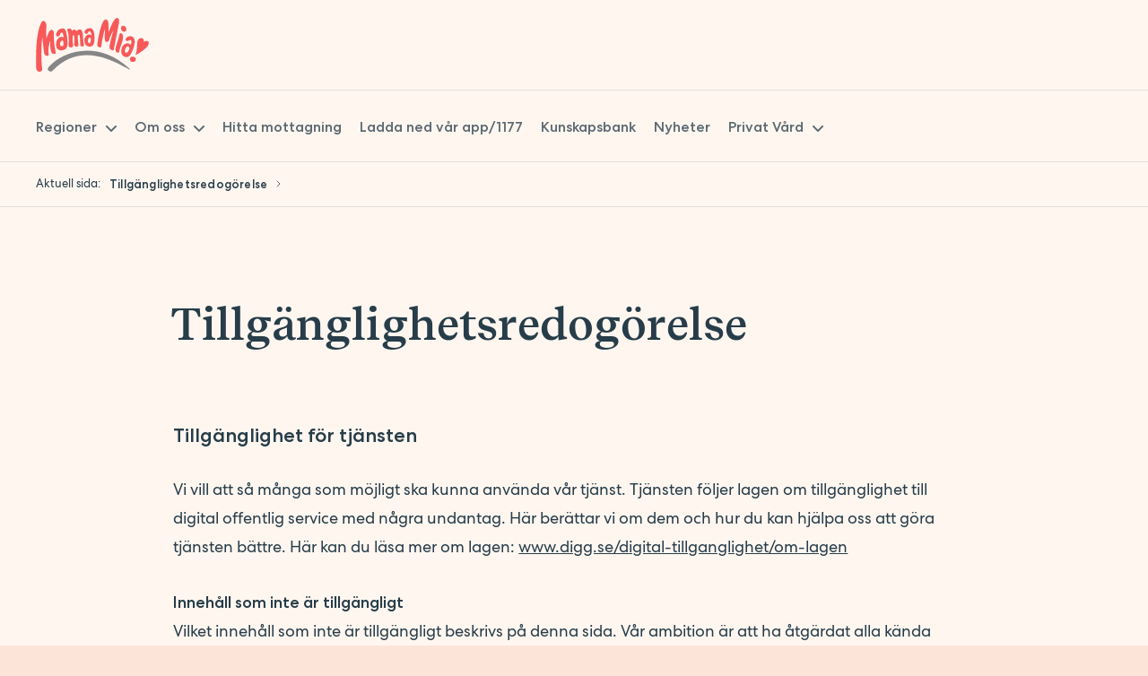

--- FILE ---
content_type: text/html
request_url: https://mamamia.se/tillganglighetsredogorelse
body_size: 38713
content:
<!DOCTYPE html><html lang="sv"><head><meta charSet="utf-8"/><meta http-equiv="x-ua-compatible" content="ie=edge"/><meta name="viewport" content="width=device-width, initial-scale=1, shrink-to-fit=no"/><style data-href="/styles.70a1b55fbc0058028066.css" data-identity="gatsby-global-css">:global(html){font-size:10px;scroll-behavior:smooth}:global(html.hardScroll){scroll-behavior:auto}:global(body){background:var(--background);color:#273d49;font-family:Centra,Arial,sans-serif;font-size:18px;font-weight:400;line-height:180%;padding:0}@media screen and (max-width:600px){:global(body){font-size:14px;line-height:160%}}.index-module--imageTextRows--r5f6r{--background-feature:var(--section-1-bg,#fde4d8);overflow:hidden;padding:var(--base-padding,14rem) 0;position:relative;width:100%;z-index:0}@media screen and (max-width:1320px){.index-module--imageTextRows--r5f6r{padding:var(--base-padding-large,7.2rem) 0}}@media screen and (max-width:900px){.index-module--imageTextRows--r5f6r{padding:var(--base-padding-medium,5.6rem) 0}.index-module--imageTextRows--r5f6r h2{margin-bottom:2.4rem}}.index-module--feature--nsDOP{background-color:var(--background-feature)}.index-module--feature--nsDOP .index-module--rowItemHeader--Buz9k{font-family:Recife;font-size:4rem;line-height:4.8rem}@media screen and (max-width:900px){.index-module--feature--nsDOP .index-module--rowItemHeader--Buz9k{font-size:2.4rem;line-height:140%}}.index-module--row--9OZbX{margin-bottom:10rem}@media screen and (max-width:900px){.index-module--row--9OZbX{margin-bottom:5.6rem}.index-module--rowItem--R6IUr{flex-direction:column}}.index-module--rowItem--R6IUr:last-child{margin-bottom:0}.index-module--rowItem--R6IUr:nth-child(odd){flex-flow:row-reverse;justify-content:flex-end}@media screen and (max-width:900px){.index-module--rowItem--R6IUr:nth-child(odd){flex-direction:column}}.index-module--rowItem--R6IUr:nth-child(odd) .index-module--rowImage--Rwr3S.index-module--feature--nsDOP:after{left:auto;right:0;transform:translate(50%,-50%) rotate(180deg)}.index-module--rowItem--R6IUr:nth-child(odd) .index-module--rowImage--Rwr3S.index-module--feature--nsDOP:before{transform:translate(99%,-50%)}.index-module--rowImage--Rwr3S{overflow:visible;position:relative;z-index:0}@media screen and (max-width:900px){.index-module--rowImage--Rwr3S{margin:0 auto 3.2rem}}.index-module--rowImage--Rwr3S.index-module--feature--nsDOP:after,.index-module--rowImage--Rwr3S.index-module--feature--nsDOP:before{background:url([data-uri]) 50% no-repeat;background-size:contain;content:"";display:block;height:120%;left:0;position:absolute;top:50%;transform:translate(-50%,-50%);width:120%;z-index:-1}.index-module--rowImage--Rwr3S.index-module--feature--nsDOP:before{background:#fff;transform:translate(-99%,-50%)}.index-module--rowItemHeader--Buz9k{margin-bottom:3rem}@media screen and (max-width:900px){.index-module--rowItemHeader--Buz9k{margin-bottom:1.6rem}}.index-module--rowText--erdnm{position:relative;z-index:1}@media screen and (max-width:900px){.index-module--rowText--erdnm{margin:auto}}.index-module--rowButton--rQ\+Qr{margin:4rem 0 0}@media screen and (max-width:900px){.index-module--rowButton--rQ\+Qr{margin-top:2.4rem}}.index-module--inset--Gv9fN{width:90%}@media screen and (max-width:900px){.index-module--inset--Gv9fN{width:100%}}.index-module--root--f7xqq{--primary-color:var(--primary,#273d49);--neutral-color:var(--neutral,#fff);width:100%}.index-module--summary--ZRq\+s{background-color:var(--neutral-color);border-radius:4px;color:#273d49;cursor:pointer;display:flex;flex-flow:row nowrap;font-size:2rem;font-weight:700;line-height:2.6rem;outline:none;overflow:hidden;padding:2.5rem 4rem 2.3rem;transition:color .2s linear,background-color .2s linear}@media screen and (max-width:600px){.index-module--summary--ZRq\+s{font-size:1.6rem;line-height:2.1rem;padding:2.2rem 2.3rem 2.1rem 2.2rem}}@media (-ms-high-contrast:none),not all and (hover:none){.index-module--summary--ZRq\+s:hover{background-color:var(--primary-color);color:var(--neutral-color)}.index-module--summary--ZRq\+s:hover .index-module--summaryArrowIcon--6tn23 svg path,.index-module--summary--ZRq\+s:hover .index-module--summaryChildren--VMbsA svg path{stroke:var(--neutral-color)}.index-module--summary--ZRq\+s:hover .index-module--summaryToggleIcon--6ouBv:after,.index-module--summary--ZRq\+s:hover .index-module--summaryToggleIcon--6ouBv:before{background-color:var(--neutral-color)}}.index-module--summaryDisabled--P5P0j{color:rgba(var(--primary-color),.5);pointer-events:none}.index-module--summaryDisabled--P5P0j .index-module--summaryArrowIcon--6tn23,.index-module--summaryDisabled--P5P0j .index-module--summaryToggleIcon--6ouBv{display:none}.index-module--summaryExpanded--xUO9w{background-color:var(--primary-color);border-bottom-left-radius:0;border-bottom-right-radius:0;color:var(--neutral-color)}.index-module--summaryExpanded--xUO9w .index-module--summaryArrowIcon--6tn23{transform:rotate(0)}.index-module--summaryExpanded--xUO9w .index-module--summaryArrowIcon--6tn23 svg path{stroke:var(--neutral-color)}.index-module--summaryExpanded--xUO9w .index-module--summaryToggleIcon--6ouBv:after,.index-module--summaryExpanded--xUO9w .index-module--summaryToggleIcon--6ouBv:before{background-color:var(--neutral-color)}.index-module--summaryExpanded--xUO9w .index-module--summaryToggleIcon--6ouBv:before{height:0}.index-module--summaryListStyle--\+jXvh{border-bottom:1px solid rgba(39,61,73,.1);border-radius:0}.index-module--summaryListStyle--\+jXvh.index-module--summaryLastInList--cHlPx.index-module--summaryExpanded--xUO9w{border-radius:0}.index-module--summaryFirstInList--iItgh{border-radius:4px 4px 0 0}.index-module--summaryLastInList--cHlPx{border:none;border-radius:0 0 4px 4px}.index-module--summaryLastInList--cHlPx.index-module--summaryExpanded--xUO9w{border-radius:0}.index-module--summaryIcon--Y6SQI{margin-right:2rem}.index-module--summaryChildren--VMbsA{flex-grow:1;overflow:hidden;text-overflow:ellipsis;white-space:nowrap}.index-module--summaryArrowIcon--6tn23{align-items:center;display:flex;margin-left:2rem;transform:rotate(180deg);transition:all .2s linear}.index-module--summaryArrowIcon--6tn23 svg path{transition:all .2s linear}.index-module--summaryToggleIcon--6ouBv{align-items:center;display:flex;margin-left:2rem;position:relative;transform:rotate(180deg)}.index-module--summaryToggleIcon--6ouBv:after,.index-module--summaryToggleIcon--6ouBv:before{background-color:var(--primary-color);border-radius:10px;content:"";display:block;position:absolute;transform:translate(-50%,-50%);transition:all .2s linear,height .1s linear}.index-module--summaryToggleIcon--6ouBv:before{height:1.2rem;left:50%;top:50%;width:.2rem}.index-module--summaryToggleIcon--6ouBv:after{height:.2rem;left:50%;top:50%;width:1.2rem}.index-module--details---TwqW{background-color:#fde4d8;border-bottom-left-radius:4px;border-bottom-right-radius:4px;overflow:hidden}.index-module--details---TwqW.index-module--listStyle--dWYvL{border-radius:0}.index-module--preview--Wsl8\+{border-top:1px solid rgba(0,0,0,.1)}.index-module--detailsCollapse--POmnJ{transition:height .3s cubic-bezier(.455,.03,.515,.955)}.index-module--detailsContent--IFXT2{padding:6rem 8rem}@media screen and (max-width:600px){.index-module--detailsContent--IFXT2{padding:2.4rem}}.index-module--detailsContentTop--\+bMyj{padding:4rem 4rem 0}@media screen and (max-width:600px){.index-module--detailsContentTop--\+bMyj{padding:2.4rem 2.4rem 0}}.index-module--detailsContentBottom--wUOtM{padding:0 4rem 4rem}@media screen and (max-width:600px){.index-module--detailsContentBottom--wUOtM{padding:0 2.4rem 2.4rem}}.index-module--detailsContentMiddle--Qg6-O{padding-bottom:0;padding-top:0}@media screen and (max-width:600px){.index-module--detailsContentMiddle--Qg6-O{padding-bottom:0;padding-top:0}}.index-module--detailsListStyle--CdQOT{border-radius:0}.index-module--buttonsModule--w49Ep{display:flex;flex-flow:row wrap;gap:1rem}.index-module--socialMediaModule--UGhrZ{background-color:#fde4d8;overflow:hidden;padding:var(--base-padding,14rem) 0;position:relative;z-index:0}@media screen and (max-width:1320px){.index-module--socialMediaModule--UGhrZ{padding:var(--base-padding-large,7.2rem) 0}}@media screen and (max-width:900px){.index-module--socialMediaModule--UGhrZ{align-items:center;display:flex;flex-flow:column-reverse;padding:var(--base-padding-medium,5.6rem) 0}}.index-module--links--3pwfz{display:flex;flex-flow:row wrap;gap:10px;margin-top:4rem}@media screen and (max-width:900px){.index-module--links--3pwfz{gap:1.6rem;margin-top:2.4rem}}.index-module--icons--jGX0o{aspect-ratio:1060/909;background:url([data-uri]) 0 0 no-repeat;background-size:contain;height:120%;position:absolute;right:0;top:70%;transform:translate(25%,-50%);z-index:-1}@media screen and (max-width:900px){.index-module--icons--jGX0o{aspect-ratio:4.1/1;background:url([data-uri]) 0 0 no-repeat;background-size:contain;height:auto;margin-bottom:3.2rem;position:static;transform:none;width:calc(100% - 8rem)}}.index-module--col--1MgRw{display:block;flex:0 0 100%}.index-module--defaults-span-0--o63H-{flex:0 0;max-width:0;width:0}.index-module--defaults-offset-0--bKXV7{margin-left:0}.index-module--defaults-push-0--Su4pY{left:0;position:relative}.index-module--defaults-pull-0--USfrO{left:-percentage(0);position:relative}.index-module--defaults-order-0--5MQ9I{order:0}.index-module--defaults-span-1--cRMzs{flex:0 0 8.3333333333%;max-width:8.3333333333%;width:8.3333333333%}.index-module--defaults-offset-1--\+pvQE{margin-left:8.3333333333%}.index-module--defaults-push-1--PvnWA{left:8.3333333333%;position:relative}.index-module--defaults-pull-1--9h7Cl{left:-percentage(.0833333333);position:relative}.index-module--defaults-order-1--7Db1r{order:1}.index-module--defaults-span-2--BeYWW{flex:0 0 16.6666666667%;max-width:16.6666666667%;width:16.6666666667%}.index-module--defaults-offset-2--lh\+Pb{margin-left:16.6666666667%}.index-module--defaults-push-2--qcx4T{left:16.6666666667%;position:relative}.index-module--defaults-pull-2--EvDnU{left:-percentage(.1666666667);position:relative}.index-module--defaults-order-2--M3HhV{order:2}.index-module--defaults-span-3--FHdpJ{flex:0 0 25%;max-width:25%;width:25%}.index-module--defaults-offset-3--HMBQm{margin-left:25%}.index-module--defaults-push-3--CWqNz{left:25%;position:relative}.index-module--defaults-pull-3--Vk55G{left:-percentage(.25);position:relative}.index-module--defaults-order-3--Hn40h{order:3}.index-module--defaults-span-4--7RjGK{flex:0 0 33.3333333333%;max-width:33.3333333333%;width:33.3333333333%}.index-module--defaults-offset-4--MxQqk{margin-left:33.3333333333%}.index-module--defaults-push-4--zYb\+G{left:33.3333333333%;position:relative}.index-module--defaults-pull-4--9c7Du{left:-percentage(.3333333333);position:relative}.index-module--defaults-order-4--rUNkD{order:4}.index-module--defaults-span-5--25fjL{flex:0 0 41.6666666667%;max-width:41.6666666667%;width:41.6666666667%}.index-module--defaults-offset-5--N106m{margin-left:41.6666666667%}.index-module--defaults-push-5--QsmBn{left:41.6666666667%;position:relative}.index-module--defaults-pull-5--YTkms{left:-percentage(.4166666667);position:relative}.index-module--defaults-order-5--HIUaO{order:5}.index-module--defaults-span-6--4THUG{flex:0 0 50%;max-width:50%;width:50%}.index-module--defaults-offset-6--gKuBv{margin-left:50%}.index-module--defaults-push-6--t6XF5{left:50%;position:relative}.index-module--defaults-pull-6--GZxjn{left:-percentage(.5);position:relative}.index-module--defaults-order-6--qM8BM{order:6}.index-module--defaults-span-7--tOt3U{flex:0 0 58.3333333333%;max-width:58.3333333333%;width:58.3333333333%}.index-module--defaults-offset-7--s0knC{margin-left:58.3333333333%}.index-module--defaults-push-7---DBus{left:58.3333333333%;position:relative}.index-module--defaults-pull-7--Gh8Xw{left:-percentage(.5833333333);position:relative}.index-module--defaults-order-7--lkorI{order:7}.index-module--defaults-span-8--P21qp{flex:0 0 66.6666666667%;max-width:66.6666666667%;width:66.6666666667%}.index-module--defaults-offset-8--yvXOz{margin-left:66.6666666667%}.index-module--defaults-push-8--2PCJx{left:66.6666666667%;position:relative}.index-module--defaults-pull-8--PbDex{left:-percentage(.6666666667);position:relative}.index-module--defaults-order-8--\+tIup{order:8}.index-module--defaults-span-9--EQlrT{flex:0 0 75%;max-width:75%;width:75%}.index-module--defaults-offset-9--3gzQU{margin-left:75%}.index-module--defaults-push-9--TbwlR{left:75%;position:relative}.index-module--defaults-pull-9--53NbE{left:-percentage(.75);position:relative}.index-module--defaults-order-9--79mQI{order:9}.index-module--defaults-span-10--gTN5h{flex:0 0 83.3333333333%;max-width:83.3333333333%;width:83.3333333333%}.index-module--defaults-offset-10--Sg5t6{margin-left:83.3333333333%}.index-module--defaults-push-10--B10Y0{left:83.3333333333%;position:relative}.index-module--defaults-pull-10--S2Xyz{left:-percentage(.8333333333);position:relative}.index-module--defaults-order-10--KlAy6{order:10}.index-module--defaults-span-11--01enB{flex:0 0 91.6666666667%;max-width:91.6666666667%;width:91.6666666667%}.index-module--defaults-offset-11--w4o6c{margin-left:91.6666666667%}.index-module--defaults-push-11--m5s4N{left:91.6666666667%;position:relative}.index-module--defaults-pull-11--G-Tnw{left:-percentage(.9166666667);position:relative}.index-module--defaults-order-11--\+f6vi{order:11}.index-module--defaults-span-12--bMPPX{flex:0 0 100%;max-width:100%;width:100%}.index-module--defaults-offset-12--CVdNP{margin-left:100%}.index-module--defaults-push-12--ucs8b{left:100%;position:relative}.index-module--defaults-pull-12--1N-h3{left:-percentage(1);position:relative}.index-module--defaults-order-12--CC9I1{order:12}.index-module--sm-span-0--VCJd2{flex:0 0;max-width:0;width:0}.index-module--sm-offset-0--KYcWZ{margin-left:0}.index-module--sm-push-0--j5p-g{left:0;position:relative}.index-module--sm-pull-0--G7nxd{left:-percentage(0);position:relative}.index-module--sm-order-0--tStl1{order:0}.index-module--sm-span-1--kDEuf{flex:0 0 8.3333333333%;max-width:8.3333333333%;width:8.3333333333%}.index-module--sm-offset-1--E917D{margin-left:8.3333333333%}.index-module--sm-push-1--sA\+8M{left:8.3333333333%;position:relative}.index-module--sm-pull-1--9v1Sw{left:-percentage(.0833333333);position:relative}.index-module--sm-order-1--lyUuU{order:1}.index-module--sm-span-2--TVwhT{flex:0 0 16.6666666667%;max-width:16.6666666667%;width:16.6666666667%}.index-module--sm-offset-2--0YaB4{margin-left:16.6666666667%}.index-module--sm-push-2--mtmaY{left:16.6666666667%;position:relative}.index-module--sm-pull-2--Z1fV5{left:-percentage(.1666666667);position:relative}.index-module--sm-order-2--Wc7iH{order:2}.index-module--sm-span-3--mQBjB{flex:0 0 25%;max-width:25%;width:25%}.index-module--sm-offset-3--bP7zD{margin-left:25%}.index-module--sm-push-3--I3jGJ{left:25%;position:relative}.index-module--sm-pull-3--MawkW{left:-percentage(.25);position:relative}.index-module--sm-order-3--C6mAy{order:3}.index-module--sm-span-4--JHcM\+{flex:0 0 33.3333333333%;max-width:33.3333333333%;width:33.3333333333%}.index-module--sm-offset-4--0ySCj{margin-left:33.3333333333%}.index-module--sm-push-4--RvP4P{left:33.3333333333%;position:relative}.index-module--sm-pull-4--MqXAz{left:-percentage(.3333333333);position:relative}.index-module--sm-order-4--wLXu6{order:4}.index-module--sm-span-5--ilgcs{flex:0 0 41.6666666667%;max-width:41.6666666667%;width:41.6666666667%}.index-module--sm-offset-5--ib2WI{margin-left:41.6666666667%}.index-module--sm-push-5--NE7um{left:41.6666666667%;position:relative}.index-module--sm-pull-5--yEbdw{left:-percentage(.4166666667);position:relative}.index-module--sm-order-5--mo5yp{order:5}.index-module--sm-span-6--l1epo{flex:0 0 50%;max-width:50%;width:50%}.index-module--sm-offset-6--FTiNx{margin-left:50%}.index-module--sm-push-6--8PQOL{left:50%;position:relative}.index-module--sm-pull-6--pRbbR{left:-percentage(.5);position:relative}.index-module--sm-order-6--MdhGb{order:6}.index-module--sm-span-7--Raw9o{flex:0 0 58.3333333333%;max-width:58.3333333333%;width:58.3333333333%}.index-module--sm-offset-7--X7bNb{margin-left:58.3333333333%}.index-module--sm-push-7--UecTy{left:58.3333333333%;position:relative}.index-module--sm-pull-7--TGH8D{left:-percentage(.5833333333);position:relative}.index-module--sm-order-7--RdnQL{order:7}.index-module--sm-span-8--kV5Nn{flex:0 0 66.6666666667%;max-width:66.6666666667%;width:66.6666666667%}.index-module--sm-offset-8--Mx4EV{margin-left:66.6666666667%}.index-module--sm-push-8--T1WG-{left:66.6666666667%;position:relative}.index-module--sm-pull-8--F--ps{left:-percentage(.6666666667);position:relative}.index-module--sm-order-8--FVr9V{order:8}.index-module--sm-span-9--\+7tO2{flex:0 0 75%;max-width:75%;width:75%}.index-module--sm-offset-9--51-hP{margin-left:75%}.index-module--sm-push-9--0X9jE{left:75%;position:relative}.index-module--sm-pull-9--poL77{left:-percentage(.75);position:relative}.index-module--sm-order-9--0CZhh{order:9}.index-module--sm-span-10--mgq6y{flex:0 0 83.3333333333%;max-width:83.3333333333%;width:83.3333333333%}.index-module--sm-offset-10---85FF{margin-left:83.3333333333%}.index-module--sm-push-10--b\+0I\+{left:83.3333333333%;position:relative}.index-module--sm-pull-10--fj9V0{left:-percentage(.8333333333);position:relative}.index-module--sm-order-10--dva0F{order:10}.index-module--sm-span-11--Yjptc{flex:0 0 91.6666666667%;max-width:91.6666666667%;width:91.6666666667%}.index-module--sm-offset-11---IAp8{margin-left:91.6666666667%}.index-module--sm-push-11--wxZ85{left:91.6666666667%;position:relative}.index-module--sm-pull-11--3\+EBp{left:-percentage(.9166666667);position:relative}.index-module--sm-order-11--FUO2i{order:11}.index-module--col--1MgRw{padding-left:calc(var(--gutter-horizontal)/2);padding-right:calc(var(--gutter-horizontal)/2)}.index-module--sm-span-12--fkJgs{flex:0 0 100%;max-width:100%;width:100%}.index-module--sm-offset-12---DBcS{margin-left:100%}.index-module--sm-push-12--ccR7y{left:100%;position:relative}.index-module--sm-pull-12--A3Bg8{left:-percentage(1);position:relative}.index-module--sm-order-12--FjNj2{order:12}@media only screen and (min-width:600px){.index-module--md-span-0---4U0T{flex:0 0;max-width:0;width:0}.index-module--md-offset-0--\+teo2{margin-left:0}.index-module--md-push-0--QsIVT{left:0;position:relative}.index-module--md-pull-0--ewroT{left:-percentage(0);position:relative}.index-module--md-order-0--Qbhjx{order:0}.index-module--md-span-1--7M9L5{flex:0 0 8.3333333333%;max-width:8.3333333333%;width:8.3333333333%}.index-module--md-offset-1--u7lAo{margin-left:8.3333333333%}.index-module--md-push-1--BFjZu{left:8.3333333333%;position:relative}.index-module--md-pull-1--Yn2mU{left:-percentage(.0833333333);position:relative}.index-module--md-order-1--3vnH2{order:1}.index-module--md-span-2--qFovd{flex:0 0 16.6666666667%;max-width:16.6666666667%;width:16.6666666667%}.index-module--md-offset-2--MhcIp{margin-left:16.6666666667%}.index-module--md-push-2--dTIu\+{left:16.6666666667%;position:relative}.index-module--md-pull-2--o\+KBw{left:-percentage(.1666666667);position:relative}.index-module--md-order-2--vVxCw{order:2}.index-module--md-span-3--CcnS8{flex:0 0 25%;max-width:25%;width:25%}.index-module--md-offset-3--KljZJ{margin-left:25%}.index-module--md-push-3--tqlHw{left:25%;position:relative}.index-module--md-pull-3--Eu0SH{left:-percentage(.25);position:relative}.index-module--md-order-3--KuLyE{order:3}.index-module--md-span-4--yOlYJ{flex:0 0 33.3333333333%;max-width:33.3333333333%;width:33.3333333333%}.index-module--md-offset-4--Vi4m6{margin-left:33.3333333333%}.index-module--md-push-4--8jxka{left:33.3333333333%;position:relative}.index-module--md-pull-4--NlAvt{left:-percentage(.3333333333);position:relative}.index-module--md-order-4--V9Y3e{order:4}.index-module--md-span-5--IrzMe{flex:0 0 41.6666666667%;max-width:41.6666666667%;width:41.6666666667%}.index-module--md-offset-5--nWv9D{margin-left:41.6666666667%}.index-module--md-push-5--P3rK7{left:41.6666666667%;position:relative}.index-module--md-pull-5--rDUKV{left:-percentage(.4166666667);position:relative}.index-module--md-order-5--MrJUY{order:5}.index-module--md-span-6--e2Fso{flex:0 0 50%;max-width:50%;width:50%}.index-module--md-offset-6--yxU\+N{margin-left:50%}.index-module--md-push-6--Pb3jG{left:50%;position:relative}.index-module--md-pull-6--G4Q6t{left:-percentage(.5);position:relative}.index-module--md-order-6--KLuBp{order:6}.index-module--md-span-7--ndWV4{flex:0 0 58.3333333333%;max-width:58.3333333333%;width:58.3333333333%}.index-module--md-offset-7--bkAwr{margin-left:58.3333333333%}.index-module--md-push-7--y88Az{left:58.3333333333%;position:relative}.index-module--md-pull-7--9LdoH{left:-percentage(.5833333333);position:relative}.index-module--md-order-7--FsM9y{order:7}.index-module--md-span-8--eXcIQ{flex:0 0 66.6666666667%;max-width:66.6666666667%;width:66.6666666667%}.index-module--md-offset-8--E8dD4{margin-left:66.6666666667%}.index-module--md-push-8--k83Un{left:66.6666666667%;position:relative}.index-module--md-pull-8---8NRF{left:-percentage(.6666666667);position:relative}.index-module--md-order-8--dp-3V{order:8}.index-module--md-span-9--IyMUi{flex:0 0 75%;max-width:75%;width:75%}.index-module--md-offset-9--D0ZFK{margin-left:75%}.index-module--md-push-9--OLnYb{left:75%;position:relative}.index-module--md-pull-9--xgoHZ{left:-percentage(.75);position:relative}.index-module--md-order-9--UMI7N{order:9}.index-module--md-span-10--GJdD0{flex:0 0 83.3333333333%;max-width:83.3333333333%;width:83.3333333333%}.index-module--md-offset-10--ZDm7c{margin-left:83.3333333333%}.index-module--md-push-10--YfgA3{left:83.3333333333%;position:relative}.index-module--md-pull-10--1wc2B{left:-percentage(.8333333333);position:relative}.index-module--md-order-10--d90ta{order:10}.index-module--md-span-11--nhoLd{flex:0 0 91.6666666667%;max-width:91.6666666667%;width:91.6666666667%}.index-module--md-offset-11--b1SAG{margin-left:91.6666666667%}.index-module--md-push-11--Dhx2l{left:91.6666666667%;position:relative}.index-module--md-pull-11--1FoPT{left:-percentage(.9166666667);position:relative}.index-module--md-order-11---4gnB{order:11}.index-module--col--1MgRw{padding-left:calc(var(--gutter-horizontal)/2);padding-right:calc(var(--gutter-horizontal)/2)}.index-module--md-span-12--Kan8r{flex:0 0 100%;max-width:100%;width:100%}.index-module--md-offset-12--FxEf6{margin-left:100%}.index-module--md-push-12--2HDQs{left:100%;position:relative}.index-module--md-pull-12--BWzNL{left:-percentage(1);position:relative}.index-module--md-order-12--QXhzs{order:12}}@media only screen and (min-width:900px){.index-module--lg-span-0--SIMdY{flex:0 0;max-width:0;width:0}.index-module--lg-offset-0--jthnu{margin-left:0}.index-module--lg-push-0--Ypv0I{left:0;position:relative}.index-module--lg-pull-0--yu2Bx{left:-percentage(0);position:relative}.index-module--lg-order-0--36H38{order:0}.index-module--lg-span-1--JDVQr{flex:0 0 8.3333333333%;max-width:8.3333333333%;width:8.3333333333%}.index-module--lg-offset-1--ZNdC8{margin-left:8.3333333333%}.index-module--lg-push-1--eqZeK{left:8.3333333333%;position:relative}.index-module--lg-pull-1--dYtzp{left:-percentage(.0833333333);position:relative}.index-module--lg-order-1--cv4Lr{order:1}.index-module--lg-span-2--RaImg{flex:0 0 16.6666666667%;max-width:16.6666666667%;width:16.6666666667%}.index-module--lg-offset-2--VxdTo{margin-left:16.6666666667%}.index-module--lg-push-2--EAtlr{left:16.6666666667%;position:relative}.index-module--lg-pull-2--R2HBE{left:-percentage(.1666666667);position:relative}.index-module--lg-order-2--IlqmQ{order:2}.index-module--lg-span-3--MSU1\+{flex:0 0 25%;max-width:25%;width:25%}.index-module--lg-offset-3--oUImx{margin-left:25%}.index-module--lg-push-3--rKAvY{left:25%;position:relative}.index-module--lg-pull-3--1OX8E{left:-percentage(.25);position:relative}.index-module--lg-order-3--b1WxX{order:3}.index-module--lg-span-4--gvOxt{flex:0 0 33.3333333333%;max-width:33.3333333333%;width:33.3333333333%}.index-module--lg-offset-4--\+UUZ0{margin-left:33.3333333333%}.index-module--lg-push-4--vUOvX{left:33.3333333333%;position:relative}.index-module--lg-pull-4--LlVx0{left:-percentage(.3333333333);position:relative}.index-module--lg-order-4--i9mJx{order:4}.index-module--lg-span-5--ONe2d{flex:0 0 41.6666666667%;max-width:41.6666666667%;width:41.6666666667%}.index-module--lg-offset-5--0Jj-D{margin-left:41.6666666667%}.index-module--lg-push-5--d-jN-{left:41.6666666667%;position:relative}.index-module--lg-pull-5--gyJQo{left:-percentage(.4166666667);position:relative}.index-module--lg-order-5--S-FE8{order:5}.index-module--lg-span-6--IF70K{flex:0 0 50%;max-width:50%;width:50%}.index-module--lg-offset-6--niqWk{margin-left:50%}.index-module--lg-push-6--C4tdL{left:50%;position:relative}.index-module--lg-pull-6--BSaf6{left:-percentage(.5);position:relative}.index-module--lg-order-6--X3wuS{order:6}.index-module--lg-span-7--R9xNn{flex:0 0 58.3333333333%;max-width:58.3333333333%;width:58.3333333333%}.index-module--lg-offset-7--10Rts{margin-left:58.3333333333%}.index-module--lg-push-7--GbQtW{left:58.3333333333%;position:relative}.index-module--lg-pull-7--etXie{left:-percentage(.5833333333);position:relative}.index-module--lg-order-7--aW5Xh{order:7}.index-module--lg-span-8--jI2vd{flex:0 0 66.6666666667%;max-width:66.6666666667%;width:66.6666666667%}.index-module--lg-offset-8--k2zYR{margin-left:66.6666666667%}.index-module--lg-push-8--J1oAl{left:66.6666666667%;position:relative}.index-module--lg-pull-8--8ZO2T{left:-percentage(.6666666667);position:relative}.index-module--lg-order-8--uBdii{order:8}.index-module--lg-span-9--DHCu\+{flex:0 0 75%;max-width:75%;width:75%}.index-module--lg-offset-9--Lo\+76{margin-left:75%}.index-module--lg-push-9--k3-zA{left:75%;position:relative}.index-module--lg-pull-9--eXmVJ{left:-percentage(.75);position:relative}.index-module--lg-order-9--cnxiW{order:9}.index-module--lg-span-10--ssriL{flex:0 0 83.3333333333%;max-width:83.3333333333%;width:83.3333333333%}.index-module--lg-offset-10--agz8h{margin-left:83.3333333333%}.index-module--lg-push-10--1OiKa{left:83.3333333333%;position:relative}.index-module--lg-pull-10--RrOI4{left:-percentage(.8333333333);position:relative}.index-module--lg-order-10--SX-R-{order:10}.index-module--lg-span-11--Gj8VV{flex:0 0 91.6666666667%;max-width:91.6666666667%;width:91.6666666667%}.index-module--lg-offset-11--Kwskd{margin-left:91.6666666667%}.index-module--lg-push-11--immto{left:91.6666666667%;position:relative}.index-module--lg-pull-11--Deyf5{left:-percentage(.9166666667);position:relative}.index-module--lg-order-11--zanyd{order:11}.index-module--col--1MgRw{padding-left:calc(var(--gutter-horizontal)/2);padding-right:calc(var(--gutter-horizontal)/2)}.index-module--lg-span-12--irLrX{flex:0 0 100%;max-width:100%;width:100%}.index-module--lg-offset-12--VRWpd{margin-left:100%}.index-module--lg-push-12--S8zuu{left:100%;position:relative}.index-module--lg-pull-12--iOI3q{left:-percentage(1);position:relative}.index-module--lg-order-12--yNt\+q{order:12}}@media only screen and (min-width:1320px){.index-module--xl-span-0--FHSwr{flex:0 0;max-width:0;width:0}.index-module--xl-offset-0--okgjn{margin-left:0}.index-module--xl-push-0--IsFSp{left:0;position:relative}.index-module--xl-pull-0--kSLEB{left:-percentage(0);position:relative}.index-module--xl-order-0--GVBrv{order:0}.index-module--xl-span-1--\+6tM8{flex:0 0 8.3333333333%;max-width:8.3333333333%;width:8.3333333333%}.index-module--xl-offset-1--t8eAs{margin-left:8.3333333333%}.index-module--xl-push-1--Rl\+ZP{left:8.3333333333%;position:relative}.index-module--xl-pull-1--3cmJx{left:-percentage(.0833333333);position:relative}.index-module--xl-order-1--UjOSb{order:1}.index-module--xl-span-2--ZBL4a{flex:0 0 16.6666666667%;max-width:16.6666666667%;width:16.6666666667%}.index-module--xl-offset-2--oRZlV{margin-left:16.6666666667%}.index-module--xl-push-2--uGiRw{left:16.6666666667%;position:relative}.index-module--xl-pull-2--9NUUn{left:-percentage(.1666666667);position:relative}.index-module--xl-order-2--Tk5Td{order:2}.index-module--xl-span-3--Kpz7j{flex:0 0 25%;max-width:25%;width:25%}.index-module--xl-offset-3--EzoDk{margin-left:25%}.index-module--xl-push-3--ypjUe{left:25%;position:relative}.index-module--xl-pull-3--oM-94{left:-percentage(.25);position:relative}.index-module--xl-order-3--kzNqS{order:3}.index-module--xl-span-4--T8bjS{flex:0 0 33.3333333333%;max-width:33.3333333333%;width:33.3333333333%}.index-module--xl-offset-4--aIieb{margin-left:33.3333333333%}.index-module--xl-push-4--0-8WX{left:33.3333333333%;position:relative}.index-module--xl-pull-4--xz7LL{left:-percentage(.3333333333);position:relative}.index-module--xl-order-4--AQmau{order:4}.index-module--xl-span-5--KZ4PM{flex:0 0 41.6666666667%;max-width:41.6666666667%;width:41.6666666667%}.index-module--xl-offset-5--XUoSm{margin-left:41.6666666667%}.index-module--xl-push-5--Z2U\+T{left:41.6666666667%;position:relative}.index-module--xl-pull-5--s0jDu{left:-percentage(.4166666667);position:relative}.index-module--xl-order-5--LEQfB{order:5}.index-module--xl-span-6--dT\+lQ{flex:0 0 50%;max-width:50%;width:50%}.index-module--xl-offset-6--kJsCc{margin-left:50%}.index-module--xl-push-6--7RejY{left:50%;position:relative}.index-module--xl-pull-6--thqJi{left:-percentage(.5);position:relative}.index-module--xl-order-6--fAUUi{order:6}.index-module--xl-span-7--fiRfW{flex:0 0 58.3333333333%;max-width:58.3333333333%;width:58.3333333333%}.index-module--xl-offset-7--sJhza{margin-left:58.3333333333%}.index-module--xl-push-7--PM5pW{left:58.3333333333%;position:relative}.index-module--xl-pull-7--vNtOu{left:-percentage(.5833333333);position:relative}.index-module--xl-order-7--ZREpN{order:7}.index-module--xl-span-8--Cz\+I5{flex:0 0 66.6666666667%;max-width:66.6666666667%;width:66.6666666667%}.index-module--xl-offset-8--54xKG{margin-left:66.6666666667%}.index-module--xl-push-8--LEmj5{left:66.6666666667%;position:relative}.index-module--xl-pull-8--QV1hh{left:-percentage(.6666666667);position:relative}.index-module--xl-order-8--Rekcl{order:8}.index-module--xl-span-9--hRJX1{flex:0 0 75%;max-width:75%;width:75%}.index-module--xl-offset-9--7jDAd{margin-left:75%}.index-module--xl-push-9--Oo2T5{left:75%;position:relative}.index-module--xl-pull-9--bYaHp{left:-percentage(.75);position:relative}.index-module--xl-order-9--w0wMK{order:9}.index-module--xl-span-10--MFra5{flex:0 0 83.3333333333%;max-width:83.3333333333%;width:83.3333333333%}.index-module--xl-offset-10--vtYDr{margin-left:83.3333333333%}.index-module--xl-push-10--OGfYq{left:83.3333333333%;position:relative}.index-module--xl-pull-10--v8v9H{left:-percentage(.8333333333);position:relative}.index-module--xl-order-10--xGCTz{order:10}.index-module--xl-span-11--tmT-S{flex:0 0 91.6666666667%;max-width:91.6666666667%;width:91.6666666667%}.index-module--xl-offset-11--n9enQ{margin-left:91.6666666667%}.index-module--xl-push-11--y9QsD{left:91.6666666667%;position:relative}.index-module--xl-pull-11--Cbd2T{left:-percentage(.9166666667);position:relative}.index-module--xl-order-11--MlkZQ{order:11}.index-module--col--1MgRw{padding-left:calc(var(--gutter-horizontal)/2);padding-right:calc(var(--gutter-horizontal)/2)}.index-module--xl-span-12--FuArM{flex:0 0 100%;max-width:100%;width:100%}.index-module--xl-offset-12--SxwtU{margin-left:100%}.index-module--xl-push-12--E7Lat{left:100%;position:relative}.index-module--xl-pull-12--B7gUx{left:-percentage(1);position:relative}.index-module--xl-order-12--R5q29{order:12}}.index-module--grid--e85xg{width:100%}.index-module--row--E7G1B{--gutter-horizontal:var(--grid-gutter-horizontal-sm,var(--grid-gutter-horizontal,24px));--gutter-vertical:var(--grid-gutter-vertical-sm,var(--grid-gutter-vertical));--max-width:var(--grid-max-width,1160px);display:flex;flex-flow:row wrap;margin-left:auto;margin-right:auto;max-width:var(--max-width);padding:0 calc(var(--gutter-horizontal)/2);position:relative;row-gap:var(--gutter-vertical);width:100%}@media only screen and (min-width:600px){.index-module--row--E7G1B{--gutter-horizontal:var(--grid-gutter-horizontal-md,var(--grid-gutter-horizontal,40px));--gutter-vertical:var(--grid-gutter-vertical-md,var(--grid-gutter-vertical))}}@media only screen and (min-width:900px){.index-module--row--E7G1B{--gutter-horizontal:var(--grid-gutter-horizontal-lg,var(--grid-gutter-horizontal,40px));--gutter-vertical:var(--grid-gutter-vertical-lg,var(--grid-gutter-vertical))}}@media only screen and (min-width:1320px){.index-module--row--E7G1B{--gutter-horizontal:var(--grid-gutter-horizontal-xl,var(--grid-gutter-horizontal,40px));--gutter-vertical:var(--grid-gutter-vertical-xl,var(--grid-gutter-vertical))}}.index-module--middle--DPI4c{align-items:center}.index-module--top--v8g\+x{align-items:flex-start}.index-module--bottom--SI1Ak{align-items:flex-end}.index-module--start--HHpEt{justify-content:flex-start}.index-module--end--tI3ui{justify-content:flex-end}.index-module--center--NBoHl{justify-content:center}.index-module--spaceAround--5oov\+{justify-content:space-around}.index-module--spaceBetween--6s4pa{justify-content:space-between}.index-module--reverse--Q2peu{flex-flow:row-reverse}.index-module--debug--fKTqJ{display:flex;height:100%;opacity:.5;position:absolute;width:calc(100% - var(--gutter-horizontal))}.index-module--debug--fKTqJ>div:before{background-color:#365b70;content:"";display:block;height:100%}.index-module--text--koes4{width:100%;word-break:break-word}.index-module--text--koes4 strong{font-weight:700}.index-module--text--koes4 em{font-style:italic}.index-module--text--koes4:empty{display:none}.index-module--text--koes4>a{text-decoration:underline}@media (-ms-high-contrast:none),not all and (hover:none){.index-module--text--koes4>a:hover{text-decoration:none}}.index-module--text--koes4>a,.index-module--text--koes4>strong{display:block}.index-module--text--koes4>div:not(.index-module--text--koes4){margin-bottom:6rem}@media screen and (max-width:600px){.index-module--text--koes4>div:not(.index-module--text--koes4){margin-bottom:3.2rem}}.index-module--text--koes4>div:not(.index-module--text--koes4):last-child{margin-bottom:0}.index-module--text--koes4 .index-module--htmlText--xmU4W *,.index-module--text--koes4>*{margin-bottom:3rem}@media screen and (max-width:900px){.index-module--text--koes4 .index-module--htmlText--xmU4W *,.index-module--text--koes4>*{margin-bottom:2.4rem}}@media screen and (max-width:600px){.index-module--text--koes4 .index-module--htmlText--xmU4W *,.index-module--text--koes4>*{margin-bottom:1.6rem}}.index-module--text--koes4 .index-module--htmlText--xmU4W .index-module--boldHeader--L\+lbo,.index-module--text--koes4>.index-module--boldHeader--L\+lbo{margin-bottom:0}.index-module--text--koes4 .index-module--htmlText--xmU4W * p+.index-module--boldHeader--L\+lbo,.index-module--text--koes4>* p+.index-module--boldHeader--L\+lbo{margin-top:-1rem}.index-module--text--koes4 .index-module--htmlText--xmU4W :last-child,.index-module--text--koes4>:last-child{margin-bottom:0}.index-module--htmlText--xmU4W h1,.index-module--xLargeHeader--9FHmu{font-family:Recife,Times,serif;font-size:7rem;line-height:120%;word-break:break-word}.index-module--htmlText--xmU4W h1 strong,.index-module--xLargeHeader--9FHmu strong{font-weight:700}.index-module--htmlText--xmU4W h1 em,.index-module--xLargeHeader--9FHmu em{font-style:italic}.index-module--htmlText--xmU4W h1:empty,.index-module--xLargeHeader--9FHmu:empty{display:none}@media screen and (max-width:600px){.index-module--htmlText--xmU4W h1,.index-module--xLargeHeader--9FHmu{font-size:4rem}}.index-module--xLargeHeaderHasLargeWord--OQE01{font-size:7rem}@media screen and (max-width:1320px){.index-module--xLargeHeaderHasLargeWord--OQE01{font-size:5.5rem}}@media screen and (max-width:900px){.index-module--xLargeHeaderHasLargeWord--OQE01{font-size:4.2rem}}@media screen and (max-width:600px){.index-module--xLargeHeaderHasLargeWord--OQE01{font-size:2.6rem}}.index-module--largeHeader--ZQPTs{font-family:Recife,Times,serif;font-size:5rem;letter-spacing:.005rem;line-height:6rem;word-break:break-word}.index-module--largeHeader--ZQPTs strong{font-weight:700}.index-module--largeHeader--ZQPTs em{font-style:italic}.index-module--largeHeader--ZQPTs:empty{display:none}@media screen and (max-width:600px){.index-module--largeHeader--ZQPTs{font-size:3.2rem;line-height:140%}}.index-module--htmlText--xmU4W h2,.index-module--mediumHeader--4CdUc{font-family:Recife,Times,serif;font-size:4rem;line-height:4.8rem;word-break:break-word}.index-module--htmlText--xmU4W h2 strong,.index-module--mediumHeader--4CdUc strong{font-weight:700}.index-module--htmlText--xmU4W h2 em,.index-module--mediumHeader--4CdUc em{font-style:italic}.index-module--htmlText--xmU4W h2:empty,.index-module--mediumHeader--4CdUc:empty{display:none}@media screen and (max-width:600px){.index-module--htmlText--xmU4W h2,.index-module--mediumHeader--4CdUc{font-size:2.4rem;line-height:140%}}.index-module--smallHeader--OfvJ3{font-family:Recife,Times,serif;font-size:3rem;font-weight:700;line-height:3.8rem;word-break:break-word}.index-module--smallHeader--OfvJ3 strong{font-weight:700}.index-module--smallHeader--OfvJ3 em{font-style:italic}.index-module--smallHeader--OfvJ3:empty{display:none}@media screen and (max-width:600px){.index-module--smallHeader--OfvJ3{font-size:2.4rem;line-height:140%}}.index-module--htmlText--xmU4W h3,.index-module--inlineHeader--x0pBd{font-size:2.2rem;font-weight:700;line-height:2.9rem;word-break:break-word}.index-module--htmlText--xmU4W h3 strong,.index-module--inlineHeader--x0pBd strong{font-weight:700}.index-module--htmlText--xmU4W h3 em,.index-module--inlineHeader--x0pBd em{font-style:italic}.index-module--htmlText--xmU4W h3:empty,.index-module--inlineHeader--x0pBd:empty{display:none}@media screen and (max-width:600px){.index-module--htmlText--xmU4W h3,.index-module--inlineHeader--x0pBd{font-size:1.8rem;line-height:2.3rem}}.index-module--smallInlineHeader--c-jxF{font-size:2rem;font-weight:700;line-height:2.6rem;word-break:break-word}.index-module--smallInlineHeader--c-jxF strong{font-weight:700}.index-module--smallInlineHeader--c-jxF em{font-style:italic}.index-module--smallInlineHeader--c-jxF:empty{display:none}@media screen and (max-width:600px){.index-module--smallInlineHeader--c-jxF{font-size:1.8rem;line-height:2.3rem}}.index-module--boldHeader--L\+lbo{font-weight:700;word-break:break-word}.index-module--boldHeader--L\+lbo strong{font-weight:700}.index-module--boldHeader--L\+lbo em{font-style:italic}.index-module--boldHeader--L\+lbo:empty{display:none}.index-module--body--9AvHb,.index-module--htmlText--xmU4W p{word-break:break-word}.index-module--body--9AvHb strong,.index-module--htmlText--xmU4W p strong{font-weight:700}.index-module--body--9AvHb em,.index-module--htmlText--xmU4W p em{font-style:italic}.index-module--body--9AvHb:empty,.index-module--htmlText--xmU4W p:empty{display:none}.index-module--body--9AvHb a,.index-module--htmlText--xmU4W p a{text-decoration:underline}@media (-ms-high-contrast:none),not all and (hover:none){.index-module--body--9AvHb a:hover,.index-module--htmlText--xmU4W p a:hover{text-decoration:none}}.index-module--bold--lwRdr{font-weight:700}.index-module--ol--AT61\+,.index-module--ul--DIZaU{list-style:none;padding:0}.index-module--ol--AT61\+ li,.index-module--ul--DIZaU li{margin-bottom:2rem;padding-left:2rem;position:relative}@media screen and (max-width:600px){.index-module--ol--AT61\+ li,.index-module--ul--DIZaU li{margin-bottom:1.6rem;padding-left:1.6rem}}.index-module--ol--AT61\+ li:before,.index-module--ul--DIZaU li:before{background-color:#273d49;border-radius:50%;content:"";display:block;flex-shrink:0;height:.6rem;left:0;position:absolute;top:1.3rem;width:.6rem}@media screen and (max-width:600px){.index-module--ol--AT61\+ li:before,.index-module--ul--DIZaU li:before{top:.5rem}}.index-module--ol--AT61\+ li:last-child,.index-module--ul--DIZaU li:last-child{margin-bottom:0}.index-module--li--\+zB-Y{margin-bottom:2rem;padding-left:2rem;position:relative}@media screen and (max-width:600px){.index-module--li--\+zB-Y{margin-bottom:1.6rem;padding-left:1.6rem}}.index-module--li--\+zB-Y:before{background-color:#273d49;border-radius:50%;content:"";display:block;flex-shrink:0;height:.6rem;left:0;position:absolute;top:1.3rem;width:.6rem}@media screen and (max-width:600px){.index-module--li--\+zB-Y:before{top:.5rem}}.index-module--li--\+zB-Y:last-child{margin-bottom:0}.index-module--root--1PsAP{display:flex;flex-flow:row wrap;gap:4rem;justify-content:space-between;line-height:180%;row-gap:2.4rem;width:100%}@media screen and (max-width:600px){.index-module--root--1PsAP{font-size:1.4rem;gap:0;line-height:160%;row-gap:1.6rem}}.index-module--root--1PsAP h1,.index-module--root--1PsAP h2,.index-module--root--1PsAP h3,.index-module--root--1PsAP h4,.index-module--root--1PsAP h5,.index-module--root--1PsAP h6{font-size:inherit;font-weight:700;line-height:inherit;margin-bottom:1rem}.index-module--root--1PsAP p{font-size:inherit;font-weight:700;font-weight:400;line-height:inherit}.index-module--root--1PsAP p+h1,.index-module--root--1PsAP p+h2,.index-module--root--1PsAP p+h3,.index-module--root--1PsAP p+h4,.index-module--root--1PsAP p+h5{margin-top:1rem}.index-module--adress--mo1NC{display:flex;flex-flow:row nowrap;flex-grow:1;height:100%}.index-module--detail--w65Py{display:flex;flex-flow:column;font-family:inherit;font-size:inherit;line-height:inherit;row-gap:2.4rem;width:100%}@media screen and (max-width:900px){.index-module--detail--w65Py{row-gap:1.6rem}}.index-module--detail--w65Py:empty{display:none}.index-module--heading--W49M5{font-size:inherit;font-weight:700;line-height:inherit}.index-module--item--4U394{line-height:inherit}.index-module--item--4U394:empty{display:none}.index-module--item--4U394 p{opacity:.8}.index-module--icon--zZqlX{align-items:center;display:inline-flex;flex-shrink:0;justify-content:center}.index-module--root--UA1fT{--primary:var(--list-header,#fff6f0);--text:var(--text-primary,#273d49);--hover:var(--button-secondary-hover,#273d49);align-items:center;background-color:var(--primary);border:none;border-radius:4px;color:var(--text);cursor:pointer;display:flex;flex-flow:row nowrap;flex-shrink:0;font-size:2rem;font-weight:700;justify-content:space-between;line-height:2.6rem;max-width:100%;outline:none;padding:2.4rem 4rem;text-decoration:none;transition:color .12s linear,background .12s linear,box-shadow .12s linear,opacity .1s linear;white-space:nowrap;z-index:0}@media screen and (max-width:600px){.index-module--root--UA1fT{font-size:1.6rem;padding:2.4rem 2.2rem 2.4rem 2.1rem}}@media (-ms-high-contrast:none),not all and (hover:none){.index-module--root--UA1fT:hover{background:var(--hover)}}.index-module--root--UA1fT:focus{outline:none}.index-module--icon--1JvQ5{flex-shrink:0;margin-left:2.4rem;position:relative;top:.1rem}.index-module--label--W6NG1{display:block;flex-grow:1;text-overflow:ellipsis;width:100%}.index-module--disabled--Nd9kH{opacity:.4;pointer-events:none}.index-module--root--PLAl-{--primary:var(--button-primary,#273d49);--primary-text:var(--button-primary-text,#fff);--primary-hover:var(--button-primary-hover,#ee9e7d);--secondary:var(--button-secondary,#273d49);--secondary-text:var(--button-secondary-text,#fff);--secondary-hover:var(--button-secondary-hover,#ee9e7d);--neutral:var(--button-neutral,#fff);--neutral-text:var(--button-neutral-text,#273d49);--neutral-hover:var(--button-neutral-hover,#ee9e7d);align-items:center;background:var(--primary);border:none;border-radius:100px;color:var(--primary-text);cursor:pointer;display:inline-flex;flex-shrink:0;font-size:1.3rem;font-weight:700;justify-content:center;letter-spacing:.15rem;line-height:1.7rem;max-width:100%;outline:none;padding:1.4rem 5rem;text-decoration:none;text-transform:uppercase;transition:color .12s linear,background .12s linear,box-shadow .12s linear,opacity .1s linear;white-space:nowrap;z-index:0}@media screen and (max-width:600px){.index-module--root--PLAl-{font-size:1.1rem;padding:1rem 4rem}}@media (-ms-high-contrast:none),not all and (hover:none){.index-module--root--PLAl-:hover{background-color:var(--primary-hover)}}.index-module--root--PLAl-:focus{outline:none}.index-module--root--PLAl-.index-module--ghost--eB\+nF{background-color:transparent;box-shadow:inset 0 0 0 1px var(--primary);color:var(--primary)}@media (-ms-high-contrast:none),not all and (hover:none){.index-module--root--PLAl-.index-module--ghost--eB\+nF:hover{background-color:var(--primary);color:var(--primary-text)}}.index-module--root--PLAl-.index-module--small--KZ4hX{letter-spacing:normal;padding:.8rem 2rem;text-transform:none}.index-module--secondary--hfB7-{background:var(--secondary);color:var(--secondary-text)}@media (-ms-high-contrast:none),not all and (hover:none){.index-module--secondary--hfB7-:hover{background-color:var(--secondary-hover)}}.index-module--secondary--hfB7-.index-module--ghost--eB\+nF{background-color:transparent;box-shadow:inset 0 0 0 1px var(--secondary);color:var(--secondary)}@media (-ms-high-contrast:none),not all and (hover:none){.index-module--secondary--hfB7-.index-module--ghost--eB\+nF:hover{background-color:var(--secondary)}}.index-module--neutral--kxiEu{background:var(--neutral);color:var(--neutral-text)}@media (-ms-high-contrast:none),not all and (hover:none){.index-module--neutral--kxiEu:hover{background-color:var(--neutral-hover);color:var(--neutral)}}.index-module--neutral--kxiEu.index-module--ghost--eB\+nF{background-color:transparent;box-shadow:inset 0 0 0 1px var(--neutral);color:var(--neutral)}@media (-ms-high-contrast:none),not all and (hover:none){.index-module--neutral--kxiEu.index-module--ghost--eB\+nF:hover{background-color:var(--neutral);color:var(--primary)}}.index-module--label--TII1z{display:block;overflow:hidden;text-overflow:ellipsis}.index-module--icon--ekJW7{margin-right:1rem}.index-module--disabled--epxOS{opacity:.4;pointer-events:none}.index-module--labelButton--RMbNS{background:none;border:0;cursor:pointer;font-size:1.3rem;font-weight:700;opacity:.75;outline:none;padding:0;text-align:left;text-decoration:underline;white-space:nowrap;word-break:keep-all}.index-module--root--uEoQq{--stroke-color:var(--accent,#ee9e7d);display:block}.index-module--content--sq0TU{display:flex;flex-flow:row wrap;max-width:90rem;padding-left:6rem;position:relative}@media screen and (max-width:900px){.index-module--content--sq0TU{padding-left:3.2rem}}.index-module--content--sq0TU:before{background-color:var(--stroke-color);border-radius:1rem;content:"";display:flex;height:100%;left:0;margin-right:6rem;position:absolute;top:0;width:.6rem}@media screen and (max-width:900px){.index-module--content--sq0TU:before{margin-right:3.2rem}}.index-module--noOffsetStroke--PjwLs{padding-left:0}@media screen and (max-width:900px){.index-module--noOffsetStroke--PjwLs{padding-left:3.2rem}}.index-module--noOffsetStroke--PjwLs:before{height:auto;position:static}.index-module--children--SFyD2{margin-top:6rem;width:100%}.index-module--root--QLvWt{--primary-color:var(--primary,#273d49);--text-color:var(--text-hero,var(--text-secondary,#fff));align-items:center;background-color:var(--primary-color);color:var(--text-color);display:flex;flex-flow:column;min-height:35rem;padding:var(--base-padding,14rem) 0;position:relative;width:100%;z-index:0}@media screen and (max-width:1320px){.index-module--root--QLvWt{padding:var(--base-padding-large,7.2rem) 0}}@media screen and (max-width:900px){.index-module--root--QLvWt{min-height:0;padding:var(--base-padding-medium,5.6rem) 0}}.index-module--background--DW42X{background-position:50%;background-size:cover;height:100%;left:0;overflow:hidden;position:absolute;top:0;width:100%}@media screen and (max-width:600px){.index-module--background--DW42X{max-height:35rem}}.index-module--background--DW42X:after{background:linear-gradient(180deg,rgba(39,61,73,0) 0,var(--primary-color) 100%);bottom:0;content:"";display:block;height:35%;left:0;min-height:15rem;position:absolute;width:100%;z-index:1}.index-module--backgroundWithChildren--hSimC{max-height:52rem}.index-module--content---wmkT{position:relative;width:100%;z-index:1}.index-module--heroBody--Z0jRi{margin-top:3rem;max-width:70rem}@media screen and (max-width:900px){.index-module--heroBody--Z0jRi{margin-top:2.4rem}}.index-module--links--03FEd{margin-top:4rem}@media screen and (max-width:900px){.index-module--links--03FEd{margin-top:3.2rem}}.index-module--links--03FEd>*{margin-right:2rem}.index-module--links--03FEd>:last-child{margin-right:0}.index-module--links--03FEd>*+*{margin-top:2.4rem}@media screen and (max-width:900px){.index-module--links--03FEd>*+*{margin-top:1.6rem}}.index-module--children--XSmd0+.index-module--links--03FEd{margin-top:6rem}@media screen and (max-width:900px){.index-module--children--XSmd0+.index-module--links--03FEd{margin-top:3.2rem}}.index-module--children--XSmd0{margin-top:6rem}@media screen and (max-width:900px){.index-module--children--XSmd0{margin-top:2.4rem}}.index-module--backgroundPlaceholer--tt7Q0{position:absolute!important;transition:opacity .5s linear;z-index:1}.index-module--backgroundPlaceholerHide--QkGCf{opacity:0}.index-module--selectNative--Zk9Wh{display:none;font-weight:700;width:100%}@media(hover:none){.index-module--selectNative--Zk9Wh{display:block}}.index-module--dropdown--dI1Py{--primary-color:var(--primary,#273d49);--neutral-color:var(--neutral,#fff);--disabled-color:var(--neutral,#fff);display:flex;flex-flow:column;position:relative;width:100%;z-index:1}@media(hover:none){.index-module--dropdown--dI1Py{display:none}}.index-module--placeholderLabel--CK5u3{opacity:.4}.index-module--label--wL7RU{display:block;font-weight:700;line-height:180%;margin-bottom:1rem}.index-module--detailsCollapse--dD1rh{transition:height .3s cubic-bezier(.455,.03,.515,.955)}.index-module--detailsContent--kMTH1{border-bottom-left-radius:4px;border-bottom-right-radius:4px;overflow:auto}.index-module--scroll--sEuFG{max-height:21.4rem}.index-module--select--rIguM{border-radius:4px;overflow:hidden;position:relative}.index-module--list--3jR\+1{position:relative;top:0;width:100%}.index-module--selectList--erKz3{top:0;width:100%}.index-module--floating--OiFJc{position:absolute}.index-module--selectItem--khvxd{background-color:var(--neutral-color);border:none;cursor:pointer;line-height:2.1rem;outline:none;padding:2rem 3rem;position:relative;text-align:left;transition:all .1s linear;width:100%}@media screen and (max-width:900px){.index-module--selectItem--khvxd{font-size:1.6rem;line-height:2.1rem;padding:1.6rem 2rem 1.5rem}}.index-module--selectItem--khvxd:hover{background-color:var(--primary-color);color:var(--neutral-color)}.index-module--selectItem--khvxd:last-child{border-bottom-left-radius:4px;border-bottom-right-radius:4px}.index-module--selectItem--khvxd.index-module--border--ueJHv:before{border-radius:inherit;box-shadow:inset 0 0 0 1px var(--text-primary,#273d49);content:"";display:block;height:100%;left:0;opacity:.1;pointer-events:none;position:absolute;top:0;width:100%}.index-module--selectItemPlaceholder--xXpVx{color:var(--disabled,#000)}.index-module--selectItemCurrent--3O4pL{pointer-events:none}.index-module--selectItemCurrent--3O4pL .index-module--selectLabel--D8VV5{opacity:.7}.index-module--selectLabel--D8VV5{display:block;overflow:hidden;text-overflow:ellipsis;white-space:nowrap;width:100%}.index-module--selected--q5uq8{align-items:center;border-radius:4px;display:flex;flex-flow:row nowrap;justify-content:space-between;transition:border-radius .05s linear .3s,background-color .15s linear,color .15s linear}.index-module--selected--q5uq8:focus{outline:none}.index-module--selected--q5uq8:hover:after{background:url([data-uri]) 0 0 no-repeat}.index-module--selected--q5uq8:after{background:url([data-uri]) 0 0 no-repeat;background-size:contain;content:"";display:block;flex-shrink:0;height:7px;margin-left:1rem;position:relative;top:1px;transition:all .15s cubic-bezier(.455,.03,.515,.955);width:12px}.index-module--selectedOpen--aZHU0{border-bottom-left-radius:0;border-bottom-right-radius:0;transition:border-radius .05s linear,background-color .15s linear,color .15s linear}.index-module--selectedOpen--aZHU0:after{transform:rotate(-180deg)}.index-module--selectedNoItems--RKpJ7{cursor:default;pointer-events:none}.index-module--selectedNoItems--RKpJ7:after{display:none}.index-module--selectedDisabled--Fb141{color:var(--disabled-color);cursor:default;font-weight:400;pointer-events:none}.index-module--error--LYXwC{background-color:var(--primary-color);color:var(--disabled-color);opacity:.5}.index-module--label--SbhMm{display:block;font-weight:700;margin-bottom:1rem}.index-module--selectList--OLM2H{position:relative}.index-module--selectList--OLM2H:after{background:url([data-uri]) 0 0 no-repeat;background-size:contain;content:"";display:block;height:7px;position:absolute;right:3rem;top:50%;transform:translateY(-50%);width:12px}@media screen and (max-width:900px){.index-module--selectList--OLM2H:after{right:2rem}}.index-module--selectListDisabled--lEB6I{cursor:auto;pointer-events:none}.index-module--selectListDisabled--lEB6I:after{display:none}.index-module--selectListDisabled--lEB6I .index-module--selectElement--cqIAG{padding-right:3rem}.index-module--selectElement--cqIAG{appearance:none;background-color:#fff;border:none;border-radius:4px;box-sizing:border-box;cursor:pointer;font-family:inherit;font-size:inherit;font-weight:400;line-height:2.4rem;margin:0;outline:none;overflow:hidden;padding:1.6rem 3rem 1.5rem;text-overflow:ellipsis;white-space:nowrap;width:100%}@media screen and (max-width:900px){.index-module--selectElement--cqIAG{font-size:1.6rem;line-height:2.1rem;padding:1.6rem 2rem 1.5rem}}.index-module--selectElement--cqIAG.index-module--defaultState--WkOjk{color:rgba(39,61,73,.4)}.index-module--selectElement--cqIAG::-ms-expand{display:none}.index-module--error--hIdaK{background-color:rgba(247,89,89,.5)}.index-module--onlineCare--XcfTJ{color:#000;display:flex;flex-flow:column;width:100%}.index-module--dropdowns--1GLU4{background-color:#fde4d8;border-radius:4px;padding:4rem;position:relative;transition:border-radius .1s linear .2s;z-index:1}@media screen and (max-width:900px){.index-module--dropdowns--1GLU4{padding:3.2rem}}@media screen and (max-width:600px){.index-module--dropdowns--1GLU4{padding:2.4rem}}.index-module--dropdownsSelectionShow--Ts87c{border-bottom-left-radius:0;border-bottom-right-radius:0;transition:border-radius .1s linear}.index-module--stroke--poaoG{background-color:rgba(39,61,73,.1);height:1px;left:4rem;position:absolute;top:9.3rem;width:calc(100% - 8rem)}@media screen and (max-width:900px){.index-module--stroke--poaoG{left:3.2rem;top:7.6rem;width:calc(100% - 6.4rem)}}@media screen and (max-width:600px){.index-module--stroke--poaoG{display:none}}.index-module--stroke--poaoG:before{background-color:#273d49;border-radius:10px;bottom:0;content:"";display:block;height:200%;left:0;position:absolute;transition:all .2s cubic-bezier(.455,.03,.515,.955);width:calc(33% - 1.6rem)}.index-module--stroke0--4nYCV:before{left:0}.index-module--stroke1--ixbv6:before{left:calc(33% + 1.2rem)}.index-module--stroke2--GEEb2:before{left:100%;transform:translateX(-100%)}.index-module--header--XNom5{font-size:2.2rem;font-weight:700;line-height:2.9rem}@media screen and (max-width:600px){.index-module--header--XNom5{font-size:1.8rem;line-height:2.3rem}}.index-module--columns--ijbU9{display:flex;flex-flow:row nowrap;justify-content:space-between}@media screen and (max-width:600px){.index-module--columns--ijbU9{flex-flow:column;justify-content:flex-start}}.index-module--column--9ERuf{display:flex;flex-flow:column;flex-shrink:0;position:relative;width:33.3%}@media screen and (max-width:600px){.index-module--column--9ERuf{margin-bottom:2.4rem;width:100%}.index-module--column--9ERuf:last-child{margin-bottom:0}}.index-module--column--9ERuf:nth-child(2){align-items:center}@media screen and (max-width:600px){.index-module--column--9ERuf:nth-child(2){align-items:flex-start}}.index-module--column--9ERuf:nth-child(3){align-items:flex-end}@media screen and (max-width:600px){.index-module--column--9ERuf:nth-child(3){align-items:flex-start}}.index-module--columnTitle--NWnos{margin-bottom:5.6rem;overflow:hidden;text-overflow:ellipsis;transition:opacity .2s linear;white-space:nowrap;width:calc(100% - 2rem)}@media screen and (max-width:900px){.index-module--columnTitle--NWnos{font-size:1.8rem;margin-bottom:3.2rem}}@media screen and (max-width:600px){.index-module--columnTitle--NWnos{margin-bottom:1.6rem}}.index-module--columnTitleDisabled--Uweax{opacity:.3}.index-module--dropdown--d8V4L{display:flex;width:calc(100% - 2rem)}@media screen and (max-width:600px){.index-module--dropdown--d8V4L{width:100%}}.index-module--selection--K3jFB{align-items:center;background-color:#fff;border-bottom-left-radius:4px;border-bottom-right-radius:4px;display:flex;flex-flow:row nowrap;justify-content:space-between;overflow:hidden;padding:3rem 4rem;width:100%}@media screen and (max-width:600px){.index-module--selection--K3jFB{align-items:flex-start;flex-flow:column;justify-content:flex-start;padding:2.4rem}}.index-module--selectionCollapse--ac-bQ{max-height:0;overflow:hidden;transition:max-height .3s cubic-bezier(.455,.03,.515,.955)}.index-module--selectionCollapseShow--P-tbH{max-height:10.5rem}@media screen and (max-width:600px){.index-module--selectionCollapseShow--P-tbH{max-height:18rem}}.index-module--selectionHeader--VP5px{overflow:hidden;width:100%}.index-module--selectionTitle--fcNEJ{margin-right:2.4rem;overflow:hidden;text-overflow:ellipsis;white-space:nowrap}@media screen and (max-width:600px){.index-module--selectionTitle--fcNEJ{margin-bottom:1.6rem;margin-right:0;white-space:normal}}.index-module--onlineButton--OGF6z{flex-shrink:0}.index-module--digitalCare--r\+mJJ{position:relative;z-index:2}.index-module--careSelection--BELfK+.index-module--info--z6Vt1{margin-top:8rem}@media screen and (max-width:900px){.index-module--careSelection--BELfK+.index-module--info--z6Vt1{margin-top:3.2rem}}.index-module--message--5ITsQ{margin-bottom:6rem;margin-top:8rem}@media screen and (max-width:900px){.index-module--message--5ITsQ{margin-bottom:3.2rem;margin-top:3.2rem}}.index-module--toggleSwitch--VVo-9{align-items:center;display:flex;flex-flow:row nowrap;flex-grow:1;flex-shrink:0;gap:1.8rem;justify-content:space-between;line-height:180%;padding:0;pointer-events:none;position:relative}.index-module--input--5cOds{cursor:pointer;height:100%;left:0;opacity:0;pointer-events:auto;position:absolute;top:0;width:100%}.index-module--label--TUCr6{overflow:hidden;text-overflow:ellipsis;width:100%}.index-module--labelSingleLine--ggRvj{overflow:hidden;text-overflow:ellipsis;white-space:nowrap}.index-module--slider--JPlDN{align-items:center;background-color:#ddd;border-radius:16px;cursor:pointer;display:flex;flex-shrink:0;height:25px;justify-content:center;position:relative;transition:background-color .1s linear;width:46px}.index-module--slider--JPlDN:before{background-color:#fff;border-radius:50%;box-shadow:0 3px 7px rgba(0,0,0,.12);content:"";height:21px;left:2px;position:absolute;top:2px;transition:all .2s cubic-bezier(.455,.03,.515,.955);width:21px}.index-module--sliderOn--9vbhQ{background-color:#ee9e7d}.index-module--sliderOn--9vbhQ:before{transform:translateX(21px)}.index-module--noOffState--5IINX{background-color:#ee9e7d}.index-module--filterBar--b804n{font-size:1.6rem;line-height:2.1rem;margin-top:3rem;row-gap:1.6rem}@media screen and (max-width:900px){.index-module--filterBar--b804n{flex-flow:column-reverse}}@media screen and (max-width:600px){.index-module--filterBar--b804n{font-size:1.4rem;line-height:1.8rem}}.index-module--labels--ZDpOJ{align-items:center;display:flex;flex-flow:row nowrap;gap:2.4rem;width:100%}@media screen and (max-width:900px){.index-module--labels--ZDpOJ{justify-content:space-between}}.index-module--divider--TVZa3{margin:0 .5rem}.index-module--showLabel--PRxE0{margin-right:.5rem}.index-module--searchResult--\+0JY8{display:inline}@media screen and (max-width:600px){.index-module--searchResult--\+0JY8{display:none}}.index-module--children--CWB4D{align-items:center;display:flex;flex-flow:row;justify-content:flex-end}@media screen and (max-width:900px){.index-module--children--CWB4D{justify-content:space-between}}.index-module--root--QkTPo{display:flex;width:100%}.index-module--large--xKro3{border-radius:10rem;font-size:2rem;line-height:2.6rem}@media screen and (max-width:600px){.index-module--large--xKro3{font-size:1.8rem;line-height:2.4rem}}.index-module--large--xKro3 .index-module--inputWrapper--lXwt6{padding:.6rem .6rem .6rem 3rem}@media screen and (max-width:900px){.index-module--large--xKro3 .index-module--inputWrapper--lXwt6{padding:.6rem .6rem .6rem 3rem}}.index-module--normal--A\+NMm{border-radius:.4rem;font-size:1.8rem;line-height:2.3rem}@media screen and (max-width:600px){.index-module--normal--A\+NMm{font-size:1.6rem;line-height:2.1rem}}.index-module--label--QqrFR{border-radius:inherit;display:flex;flex-flow:column;width:100%}.index-module--labelHeader--Vnllx{font-size:inherit;font-weight:700;line-height:180%;margin-bottom:1rem}.index-module--labelHeaderlarge--58u2P{font-size:2.2rem;margin-bottom:3rem}.index-module--inputWrapper--lXwt6{align-items:center;background:#fff;border-radius:inherit;box-sizing:border-box;display:flex;flex-flow:row nowrap;font-weight:400;height:100%;padding:1.6rem 3rem 1.5rem}@media screen and (max-width:900px){.index-module--inputWrapper--lXwt6{padding:1.6rem 2rem 1.5rem}}.index-module--button--539b6{padding:.6rem .6rem .6rem 3rem}.index-module--element--sNYWy{background:none;border:none;color:#273d49;flex-grow:1;font-size:inherit;line-height:inherit;padding:0;width:100%}.index-module--element--sNYWy::placeholder{color:inherit;opacity:.4}.index-module--element--sNYWy:focus{outline:none}.index-module--element--sNYWy::-ms-clear{display:none;height:0;width:0}.index-module--element--sNYWy::-webkit-search-cancel-button,.index-module--element--sNYWy::-webkit-search-decoration,.index-module--element--sNYWy::-webkit-search-results-button,.index-module--element--sNYWy::-webkit-search-results-decoration{display:none}.index-module--element--sNYWy:-webkit-autofill,.index-module--element--sNYWy:-webkit-autofill:focus,.index-module--element--sNYWy:-webkit-autofill:hover{-webkit-text-fill-color:inherit;border:none;-webkit-box-shadow:none;-webkit-transition:background-color 5000s ease-in-out 0s;transition:background-color 5000s ease-in-out 0s}.index-module--element--sNYWy::-webkit-inner-spin-button,.index-module--element--sNYWy::-webkit-outer-spin-button{-webkit-appearance:none;margin:0}.index-module--element--sNYWy[type=number]{-moz-appearance:textfield}.index-module--submitButton--XwZR6{flex-shrink:0;margin-left:1.5rem;position:relative;z-index:1}.index-module--error--lzzR8{background-color:rgba(247,89,89,.5)}.index-module--errorMessage--TkGsu{color:#f75959;font-size:.9em;margin-top:.6em}.index-module--children---byJE{padding-left:2rem}.index-module--checkboxGroup--6oJaA{align-items:inherit;display:flex;flex-flow:inherit;gap:1.6rem;justify-content:inherit;max-width:100%;row-gap:1.6rem}.index-module--checkbox--o15m3{--text-color:var(--text-primary,#fff);--checkmark-size:2.4rem;--border-radius:4px;color:var(--text-color);display:flex;flex-flow:row nowrap;flex-shrink:0;line-height:2.5rem;max-width:100%;overflow:hidden;transition:opacity .1s linear}.index-module--label--KQLkl{align-items:center;cursor:pointer;display:inline-flex;justify-content:center;max-width:100%;position:relative}.index-module--children--MPkPX{overflow:hidden;text-overflow:ellipsis}.index-module--element--2qfPY{cursor:pointer;height:100%;opacity:0;position:absolute;width:100%}.index-module--element--2qfPY:checked+.index-module--mark--uAuzF{background-color:currentColor}.index-module--element--2qfPY:checked+.index-module--mark--uAuzF .index-module--icon--9IQ4Y{display:inline-flex}.index-module--mark--uAuzF{align-items:center;aspect-ratio:1/1;border:1px solid;border-radius:var(--border-radius);display:inline-flex;flex-shrink:0;justify-content:center;margin-right:.8rem;width:var(--checkmark-size)}.index-module--icon--9IQ4Y{display:none}.index-module--button--wm3Sq .index-module--label--KQLkl{border:1px solid;border-radius:10rem;padding:.8rem 1.6rem;transition:background-color .1s linear,color .1s linear}.index-module--limitDisabled--pNzH7{opacity:.2;pointer-events:none}.index-module--dropdown--4Jr2H{--primary-color:var(--primary,#273d49);--neutral-color:var(--neutral,#fff);--disabled-color:var(--disabled,#000);-webkit-backface-visibility:hidden;-moz-backface-visibility:hidden;display:flex;filter:drop-shadow(0 0 1px rgba(0,0,0,.1)) drop-shadow(0 0 1px rgba(0,0,0,.1));flex-flow:column;position:relative;-webkit-transform:translateZ(0);-moz-transform:translateZ(0);transition:all .1s linear;width:100%;z-index:1}.index-module--dropdown--4Jr2H.index-module--open--CVWeI{filter:drop-shadow(0 0 2px rgba(0,0,0,.1)) drop-shadow(0 1px 4px rgba(0,0,0,.1))}.index-module--label--Doegt{display:block;font-weight:700;overflow:hidden;text-align:left;text-overflow:ellipsis;width:100%}.index-module--detailsCollapse--GNnTg{transition:height .3s cubic-bezier(.455,.03,.515,.955)}.index-module--detailsContent--X4XNG{background-color:#fff;border-bottom-left-radius:4px;border-bottom-right-radius:4px;display:flex;flex-flow:column;overflow:auto;padding:1.6rem 3.2rem 2rem;row-gap:1.6rem}.index-module--scroll--ujjBk{max-height:32rem}.index-module--select--gXz6P{border-radius:4px;overflow:hidden;position:relative}.index-module--list--RcPel{position:relative;top:0;width:100%}.index-module--items--Rhw5K{margin:0;padding:0;top:0;width:100%}.index-module--floating--TZr4Y{position:absolute}.index-module--item--q6bcY{align-items:flex-start;background-color:var(--neutral-color);border:none;cursor:pointer;display:flex;flex-flow:column;flex-shrink:0;gap:inherit;justify-content:flex-start;line-height:2.1rem;outline:none;overflow:hidden;padding:0;position:relative;row-gap:inherit;text-align:left;text-overflow:ellipsis;transition:all .1s linear;white-space:nowrap;width:100%}@media screen and (max-width:900px){.index-module--item--q6bcY{font-size:1.6rem;line-height:2.1rem;padding:1.6rem 2rem 1.5rem}}.index-module--item--q6bcY:last-child{border-bottom-left-radius:4px;border-bottom-right-radius:4px}.index-module--selected--VGKrR{align-items:center;background-color:var(--neutral-color);border:none;border-radius:4px;cursor:pointer;display:flex;flex-flow:row nowrap;justify-content:space-between;line-height:2.1rem;outline:none;padding:2rem 3.2rem 1.9rem;position:relative;transition:border-radius .05s linear .3s,background-color .15s linear,color .15s linear}.index-module--selected--VGKrR:focus{outline:none}.index-module--selected--VGKrR:hover{background-color:var(--primary-color);color:var(--neutral-color)}.index-module--selected--VGKrR:hover:after{background:url([data-uri]) 0 0 no-repeat}.index-module--selected--VGKrR:after{background:url([data-uri]) 0 0 no-repeat;background-size:contain;content:"";display:block;flex-shrink:0;height:7px;margin-left:1rem;position:relative;top:1px;transition:all .15s cubic-bezier(.455,.03,.515,.955);width:12px}.index-module--open--CVWeI .index-module--selected--VGKrR{border-bottom-left-radius:0;border-bottom-right-radius:0;transition:border-radius .05s linear,background-color .15s linear,color .15s linear}.index-module--open--CVWeI .index-module--selected--VGKrR:after{transform:rotate(-180deg)}.index-module--disabled--et4VS{color:var(--disabled-color);cursor:default;font-weight:400;pointer-events:none}.index-module--error--Q-FTl{background-color:var(--primary-color);opacity:.5}.index-module--radio--57WYM{--color:var(--text-primary,#000);--text:var(--neutral,#fff);--size:2.4rem;color:var(--color);cursor:pointer;display:flex;flex-flow:row nowrap;flex-shrink:0;line-height:2.5rem}.index-module--label--vWNsh{align-items:center;display:inline-flex;justify-content:center;position:relative}.index-module--element--qQTmU{cursor:pointer;height:100%;opacity:0;position:absolute;width:100%}.index-module--element--qQTmU:checked+.index-module--mark--1gT0D:after,.index-module--label--vWNsh.index-module--isChecked--DZclw .index-module--mark--1gT0D:after{aspect-ratio:1/1;background-color:currentColor;border-radius:inherit;content:"";width:calc(100% - 8px)}.index-module--mark--1gT0D{align-items:center;aspect-ratio:1/1;border:1px solid;border-radius:50%;display:inline-flex;justify-content:center;margin-right:.8rem;width:var(--size)}.index-module--solid--t8tfC .index-module--mark--1gT0D{display:none}.index-module--solid--t8tfC .index-module--label--vWNsh{background-color:var(--color);border:1px solid var(--color);color:var(--text);padding:1rem 2rem}.index-module--solid--t8tfC .index-module--label--vWNsh.index-module--isChecked--DZclw{background-color:var(--text);border:1px solid var(--color);color:var(--color)}.index-module--button--0BN53 .index-module--label--vWNsh{border:1px solid var(--color);border-radius:10rem;padding:.6rem 1.6rem;transition:background-color .1s linear,color .1s linear}@media(hover:hover){.index-module--button--0BN53 .index-module--label--vWNsh:hover{background-color:var(--color);color:var(--text)}}.index-module--button--0BN53 .index-module--label--vWNsh.index-module--label--vWNsh.index-module--isChecked--DZclw{background-color:var(--color);color:var(--text)}.index-module--button--0BN53 .index-module--mark--1gT0D{display:none}.index-module--radioGroup--TNd2m{align-items:inherit;display:flex;flex-flow:inherit;justify-content:inherit;max-width:100%}.index-module--gap--Kjys7{gap:1.6rem;row-gap:1.6rem}.index-module--stickyFilter--lmbL4{--sticky-height:10rem;align-items:center;background-color:#fff;display:grid;height:var(--sticky-height);position:sticky;top:0;transform:translateZ(0);width:100%;z-index:2}.index-module--row--0O6OU{font-size:1.6rem;grid-area:1/-1}@media screen and (max-width:900px){.index-module--dropdownCols--iyjF1{display:none}}.index-module--search--0poZO{backface-visibility:hidden;filter:drop-shadow(0 0 1px rgba(0,0,0,.1)) drop-shadow(0 0 1px rgba(0,0,0,.1));font-size:inherit;height:100%;pointer-events:all;position:relative;transform:translateZ(0);transition:all .1s linear;z-index:1}.index-module--search--0poZO.index-module--searchFocus--RvwBG{filter:drop-shadow(0 0 2px rgba(0,0,0,.1)) drop-shadow(0 1px 4px rgba(0,0,0,.1))}.index-module--search--0poZO.index-module--searchFocus--RvwBG input{padding:.4rem 0;transition:padding .1s linear}.index-module--search--0poZO input{padding:.3rem 0}.index-module--searchCol--wMF5g{transition:all .3s cubic-bezier(.445,.05,.55,.95)}@media not all and (min-resolution:0.001dpcm){@supports(-webkit-appearance:none){.index-module--searchCol--wMF5g{transition:none}@media screen and (max-width:900px){.index-module--searchCol--wMF5g{transition:all .3s cubic-bezier(.445,.05,.55,.95)}}}}.index-module--searchRow--JB\+3e{pointer-events:none}.index-module--searchBtn--SHqTm{background:none;border:none;margin:0;opacity:.4;outline:none;padding:0;transition:opacity .2s linear}.index-module--searchFocus--RvwBG .index-module--searchBtn--SHqTm{opacity:1}.index-module--toggleFilters--D1JZZ{align-items:center;display:flex;flex-flow:row nowrap;gap:0;height:100%;justify-content:flex-end;padding-right:calc(var(--gutter-horizontal));position:absolute;right:0;transition:color .1s linear;z-index:10}@media screen and (max-width:900px){.index-module--toggleFilters--D1JZZ{z-index:-1}}.index-module--menuActions--qy-V4{display:flex;flex-flow:inherit;gap:inherit;row-gap:inherit}.index-module--item--Ldfu5{border-bottom:1px solid rgba(0,0,0,.1);display:flex;flex-flow:column wrap;font-size:1.6rem;width:100%}.index-module--toggleButton--S8G9l{align-items:center;background:none;border:none;cursor:pointer;display:flex;font-weight:700;justify-content:space-between;margin:0;outline:none;padding:2rem 0 2.1rem}.index-module--collapse--6yJuu{transition:height .3s cubic-bezier(.455,.03,.515,.955);width:100%}.index-module--content--IdOHy{align-items:flex-start;display:flex;flex-flow:column nowrap;gap:1.6rem;justify-content:flex-start;max-height:18rem;overflow:auto;padding-bottom:2rem;row-gap:1.6rem;white-space:nowrap;width:100%}.index-module--checkbox--nF3JA{transform:translateZ(0)}.index-module--clearButton--e1ohm{background:none;border:0;cursor:pointer;font-size:1.3rem;font-weight:700;opacity:.75;outline:none;padding:0;text-align:left;text-decoration:underline}.index-module--menue--pw3ke{margin:auto;pointer-events:none;position:absolute;top:var(--sticky-height);width:100%;z-index:1}.index-module--collapse--J7ryK{pointer-events:all;transition:height .3s cubic-bezier(.455,.03,.515,.955);width:100%}.index-module--content--uf1Ye{background-color:#fff;border-top:1px solid rgba(0,0,0,.1);padding:1rem 3rem 3.2rem}.index-module--actions--C0IBF{display:flex;flex-flow:row wrap;font-size:1.6rem;gap:1rem;margin-top:3rem;row-gap:1rem}.index-module--toggleButton--6v9XM{align-items:center;background:none;border:none;cursor:pointer;display:flex;font-weight:700;gap:1.2rem;justify-content:flex-end;line-height:inherit;margin:0;outline:none;padding:0;width:100%}.index-module--toggleButtonMenueOpen--bHnVd{color:var(--close);pointer-events:none}.index-module--toggleButtonLabel--w5GOb{overflow:hidden;text-overflow:ellipsis;white-space:nowrap}.index-module--pagination--Ht242{--color-idle:var(--pagination,#fff);--color-active:var(--pagination-active,#f75959);--color-hover:var(--button-primary-hover,#ee9e7d);display:grid;gap:1rem;grid-template-areas:"prev navigation navigation navigation  navigation navigation navigation next";width:100%}@media screen and (max-width:900px){.index-module--pagination--Ht242{gap:4rem;grid-template-areas:"navigation navigation" "prev next"}}.index-module--navigation--3j8xy{align-items:center;display:flex;flex-grow:1;font-size:1.3rem;font-weight:700;gap:1.5rem;grid-area:navigation;justify-content:center;width:100%}.index-module--item--l0Io4{background-color:var(--color-idle);border:none;border-radius:50%;cursor:pointer;flex-shrink:0;height:45px;outline:none;width:45px}.index-module--item--l0Io4.index-module--active--9F62F{background-color:var(--color-active);color:var(--color-idle);pointer-events:none}@media (-ms-high-contrast:none),not all and (hover:none){.index-module--item--l0Io4:hover{background-color:var(--color-hover);color:var(--color-idle);transition:background-color .1s linear,color .1s linear}}.index-module--button--eJ6Bm{display:inline}.index-module--dots--lVdd7{font-weight:700;letter-spacing:.15em;-webkit-user-select:none;user-select:none}.index-module--prevButton--qr6oB{grid-area:prev}.index-module--nextButton--w40Dy{grid-area:next}.index-module--label--Nm3z5{font-size:1.4rem;line-height:1.8rem;opacity:.75;text-overflow:ellipsis;white-space:nowrap;width:100%}.index-module--label--Nm3z5,.index-module--root--KFh45{font-weight:700;overflow:hidden;text-transform:uppercase}.index-module--root--KFh45{--primary:var(--text-primary,#273d49);--secondary:var(--button-neutral,#fff);display:inline-flex;font-size:1.3rem;height:100%;letter-spacing:.15rem;line-height:1.7rem;min-height:2.4rem;position:relative;transition:opacity .1s linear}@media screen and (max-width:600px){.index-module--root--KFh45{font-size:1.1rem;line-height:1.4rem;min-height:2rem}}@media (-ms-high-contrast:none),not all and (hover:none){.index-module--root--KFh45:hover{opacity:.9}.index-module--root--KFh45:hover:after{opacity:.9;transform:translateY(-.4rem)}}.index-module--root--KFh45:after{border-radius:10px;bottom:0;content:"";display:block;height:2px;left:0;position:absolute;transition:all .1s linear;width:100%}.index-module--dark--MmEhY{color:var(--primary)}.index-module--dark--MmEhY:after{background-color:var(--primary)}.index-module--light--kqWh0{color:var(--secondary)}.index-module--light--kqWh0:after{background-color:var(--secondary)}.index-module--active--FnUNj{font-weight:700;opacity:1;pointer-events:none}.index-module--active--FnUNj:after{transform:translateY(0)}.index-module--strokeLinkLabel--CR3Ej{display:inline-flex;font-size:inherit;height:100%;margin:0;opacity:inherit;overflow:hidden;position:relative;text-overflow:ellipsis;white-space:nowrap;width:100%}.index-module--previewCard--zoidQ{--background:var(--accent-background,#fff6f0);background-color:var(--background);border-radius:6px;display:flex;flex-flow:column;font-size:1.6rem;height:100%;overflow:hidden}.index-module--image--nueqg,.index-module--label--U5gQe{flex-shrink:0}.index-module--content--e6AOv{align-items:flex-start;display:flex;flex:1 1;flex-flow:column;overflow:hidden;padding:4rem;row-gap:2rem}@media screen and (max-width:900px){.index-module--content--e6AOv{padding:2.4rem;row-gap:1.6rem}}.index-module--content--e6AOv:empty{display:none}.index-module--cardList--6wq2F{row-gap:4rem}@media screen and (max-width:900px){.index-module--cardList--6wq2F{row-gap:2.4rem}}.index-module--link--Uy3Pi{align-items:flex-end;display:flex;flex:1 1}.index-module--strokeLink--OEHVF{display:block;height:auto}.index-module--content--rdAi9{display:flex;flex-flow:column;row-gap:4rem}@media screen and (max-width:900px){.index-module--content--rdAi9{row-gap:2.4rem}.index-module--listHideSecondOneOnSm--nXhVJ>:nth-child(2),.index-module--listHideThirdOneOnSm--G4Jmp>:nth-child(3){display:none}}.index-module--fillCard--mZs7m{align-items:center;display:flex;justify-content:center;min-height:30rem}.index-module--noResult--pV3pE{margin:6rem auto;row-gap:1.6rem}.index-module--root--mud8J{height:100%;width:100%}.index-module--root--mud8J *,.index-module--root--mud8J :focus{border:none!important}.index-module--marker--ZycNP{background:url([data-uri]) bottom no-repeat;background-size:contain;border:none;cursor:pointer;height:68px;outline:none;transform:translate(-50%,-100%);width:60px}.index-module--marker--ZycNP:focus{outline:none}.index-module--markerInteractive--tfA71{cursor:pointer}.index-module--root--G8tjj{border-radius:4px;display:flex;flex-flow:column;font-size:1.8rem;line-height:180%;overflow:hidden;width:100%}.index-module--content--BCx6P{display:flex;flex-flow:row nowrap;min-height:39rem}@media screen and (max-width:900px){.index-module--content--BCx6P{flex-flow:column}}.index-module--title--ngKBL{background-color:#273d49;color:#fff;font-size:2rem;font-weight:700;line-height:2.6rem;padding:2.4rem 4rem}@media screen and (max-width:900px){.index-module--title--ngKBL{font-size:1.8rem;line-height:2.3rem;padding:2rem 2.4rem}}.index-module--officeMap--HOoT8{width:50%}@media screen and (max-width:900px){.index-module--officeMap--HOoT8{height:320px;width:100%}}.index-module--details--zdhHf{background:#fff;padding:4rem;width:50%}@media screen and (max-width:900px){.index-module--details--zdhHf{padding:2.4rem;width:100%}}.index-module--contactDetails--isD-t{opacity:1}.index-module--detailsrow--4-Omp{flex-flow:row nowrap}@media screen and (max-width:1320px){.index-module--detailsrow--4-Omp{flex-flow:column}}.index-module--detailscolumn--dv5L6{flex-flow:column}.index-module--children--LUr\+P{display:inline-flex;flex-flow:column;font-weight:700;margin:3rem auto auto 0;row-gap:2rem}@media screen and (max-width:900px){.index-module--children--LUr\+P{margin-top:2.4rem;row-gap:1.6rem}}.index-module--root--lL5Vd{margin-bottom:10rem;margin-top:10rem;max-width:90rem;width:100%}@media screen and (max-width:900px){.index-module--root--lL5Vd{margin-bottom:2.4rem;margin-top:5.6rem}}.index-module--onlyHeading--ojtwR{margin-bottom:8rem}@media screen and (max-width:900px){.index-module--onlyHeading--ojtwR{margin-bottom:3.2rem}}.index-module--heroLinks--FH8sB{margin-top:6rem}@media screen and (max-width:600px){.index-module--heroLinks--FH8sB{margin-top:3.2rem}}.index-module--heroLink--20Wy-{margin-bottom:1.6rem;margin-right:2rem}.index-module--heroLink--20Wy-:last-child{margin-bottom:0;margin-right:0}.index-module--root--\+seOw{padding-bottom:var(--base-padding,14rem)}@media screen and (max-width:1320px){.index-module--root--\+seOw{padding-bottom:var(--base-padding-large,7.2rem)}}@media screen and (max-width:900px){.index-module--root--\+seOw{padding-bottom:var(--base-padding-medium,5.6rem)}}.index-module--divider--MBgAW{background-color:rgba(0,0,0,.1);border:none;display:block;height:1px;margin:3rem 0;width:100%}.index-module--root--oti-U{padding-bottom:14rem;position:relative;z-index:0}@media screen and (max-width:900px){.index-module--root--oti-U{padding-bottom:5.6rem}}.index-module--agreement--Wzzpm{color:var(--text-primary);margin-bottom:2rem}.index-module--content--WdoU5{max-width:70rem}.index-module--details--it4yA{align-items:center;display:flex;flex-flow:row wrap;justify-content:space-between;margin-bottom:-2rem;width:100%}@media screen and (max-width:900px){.index-module--details--it4yA{align-items:flex-start;flex-flow:column}}.index-module--personInfo--AhnDf{margin-bottom:2rem}@media screen and (max-width:900px){.index-module--personInfo--AhnDf{margin-bottom:1.3rem}}.index-module--enlistType--NmArf{margin-bottom:2rem}.index-module--person--DEC80{align-items:center;display:flex;flex-flow:row nowrap;margin-right:1rem;white-space:nowrap;width:100%}.index-module--personData--hAm37{margin-left:.4rem;overflow:hidden;text-overflow:ellipsis}.index-module--input--sJLEK{margin-bottom:3rem}@media screen and (max-width:900px){.index-module--input--sJLEK{margin-bottom:2rem}}.index-module--clinic--nYMis{margin-bottom:1.5rem}.index-module--dropdown--LOUy3{z-index:2}.index-module--enlistChild--5phY7{margin-top:3rem}.index-module--alertMessage--mpZzU{margin-top:-2rem}@media screen and (max-width:900px){.index-module--alertMessage--mpZzU{margin-top:-1rem}}.index-module--submit--ytIhj{margin-top:3rem}.index-module--submitBtn--2b7Hr{margin-top:1.5rem}.index-module--root--4\+Wby{border-bottom:1px solid rgba(0,0,0,.1);display:flex;flex-flow:row wrap;font-size:1.6rem;gap:4rem;line-height:140%;list-style:none;margin:0 0 6rem;overflow:hidden;padding:0 0 4.2rem;row-gap:1.8rem;white-space:nowrap}@media screen and (max-width:600px){.index-module--root--4\+Wby{margin-bottom:4rem;padding-bottom:1.6rem;row-gap:1.2rem}}@media screen and (max-width:900px){.index-module--root--4\+Wby{gap:2.4rem}}.index-module--item--xFydJ{height:3.5rem}@media screen and (max-width:900px){.index-module--item--xFydJ{height:3.2rem}}.index-module--link--9O7\+W{color:#273d49;display:inline-flex;font-size:1.6rem;height:3.5rem;line-height:140%;opacity:.75;overflow:hidden;position:relative;transition:opacity .1s linear}@media screen and (max-width:900px){.index-module--link--9O7\+W{height:3.2rem}}@media screen and (max-width:600px){.index-module--link--9O7\+W{font-size:1.4rem;height:3rem}}@media (-ms-high-contrast:none),not all and (hover:none){.index-module--link--9O7\+W:hover{opacity:1}}.index-module--link--9O7\+W:after{background-color:#273d49;border-radius:10px;bottom:0;content:"";display:block;height:2px;left:0;position:absolute;transform:translateY(100%);transition:all .1s linear;width:100%}.index-module--link--9O7\+W.index-module--active--fe8cZ{font-weight:700;opacity:1;pointer-events:none}.index-module--link--9O7\+W.index-module--active--fe8cZ:after{transform:translateY(0)}.index-module--linkLabel--FW\+pX{display:inline-flex;font-size:inherit;height:100%;margin:0;opacity:inherit;overflow:hidden;text-overflow:ellipsis;white-space:nowrap;width:100%}.index-module--linkList--HS49n{list-style:none;margin:0 0 2rem;padding:0;width:100%}.index-module--linkItem--mZl24{margin-bottom:2rem}.index-module--linkItem--mZl24 .index-module--linkList--HS49n{margin-left:2rem}.index-module--linkItem--mZl24:before{background-color:#273d49;content:"";float:left;height:6px;margin-right:2rem;position:relative;top:6px;width:6px}.index-module--link--CVCtU{display:block;margin-bottom:2rem;text-decoration:underline}.index-module--root--v\+sTv{--dropshadow-color:var(--image-dropshadow,rgba(39,61,73,.84));border-radius:inherit;height:100%;position:relative;width:100%;z-index:0}.index-module--src--yi94l{border-radius:inherit;height:100%;object-fit:cover;width:100%}.index-module--withDropShadow--MjgZW{border-radius:4px}.index-module--withDropShadow--MjgZW:before{background-color:var(--dropshadow-color);bottom:4px;content:"";display:block;filter:drop-shadow(0 0 40px var(--dropshadow-color));height:84%;left:50%;position:absolute;transform:translateX(-50%);width:84%;z-index:-1}.index-module--picture--JdjZw{border-radius:inherit;display:flex;height:100%;width:100%}.index-module--applicationCard--wG7H9{background-color:#fff;display:flex;flex-flow:row nowrap;line-height:180%;overflow:hidden}@media screen and (max-width:900px){.index-module--applicationCard--wG7H9{flex-direction:column}}.index-module--first--6Kwo8{border-bottom:1px solid rgba(0,0,0,.1);border-top-left-radius:4px;border-top-right-radius:4px}.index-module--middle--DGQOu{border-bottom:1px solid rgba(0,0,0,.1)}.index-module--last--4YTrm{border-bottom-left-radius:4px;border-bottom-right-radius:4px}.index-module--single--ByPim{border-radius:4px}.index-module--logo--ycPBU{align-items:center;background:#fff6f0;display:flex;flex-shrink:0;justify-content:center;padding:4rem;width:18rem}@media screen and (max-width:900px){.index-module--logo--ycPBU{padding:2.4rem;width:100%}}.index-module--logoContainer--OOZ4h{align-items:center;display:flex;max-height:4rem}@media screen and (max-width:900px){.index-module--logoContainer--OOZ4h{align-items:center}}.index-module--logoImage--jrYrN{max-width:10rem;object-fit:contain;object-position:center}@media screen and (max-width:900px){.index-module--logoImage--jrYrN{max-height:3rem;object-position:left center;width:10rem}}.index-module--applicationDescription--qJxXL{display:flex;flex-flow:row nowrap;font-size:1.6rem;overflow:hidden;padding:4rem;width:100%}@media screen and (max-width:900px){.index-module--applicationDescription--qJxXL{flex-direction:column;padding:2.4rem}}.index-module--details--EI80A{flex:0 1 100%;overflow:hidden}@media screen and (max-width:900px){.index-module--details--EI80A{font-size:1.4rem;line-height:160%;margin-bottom:2.4rem}}.index-module--info--8tbK0{display:flex;flex-flow:row wrap;width:100%}@media screen and (max-width:900px){.index-module--info--8tbK0{flex-flow:column}}.index-module--heading--Ex8C3{font-size:2rem;font-weight:700;line-height:2.6rem;margin-bottom:1rem;white-space:normal}@media screen and (max-width:900px){.index-module--heading--Ex8C3{font-size:1.8rem;line-height:2.3rem;margin-bottom:1.6rem}.index-module--description--BKk3K{display:block}}.index-module--description--BKk3K:empty{display:none}.index-module--description--BKk3K:not(:last-child):after{content:"·";margin:0 1rem}@media screen and (max-width:900px){.index-module--description--BKk3K:not(:last-child):after{content:none}}.index-module--link--Tzqqr{flex-shrink:0;margin:auto auto auto 2rem}@media screen and (max-width:900px){.index-module--link--Tzqqr{margin-left:0}}.index-module--pagesCardList--LkcXr{display:flex;flex-flow:column;margin:6rem auto}@media screen and (max-width:600px){.index-module--pagesCardList--LkcXr{margin:3.2rem auto}}.index-module--row--cPTGe{display:flex;row-gap:3rem}@media screen and (max-width:600px){.index-module--row--cPTGe{row-gap:2.4rem}}.index-module--scrollOffset--WfzWY{scroll-margin-top:150px;width:100%}.index-module--pagination--HQAFJ{margin-top:6rem}@media screen and (max-width:600px){.index-module--pagination--HQAFJ{margin-top:2.4rem}}.index-module--root--mZyuU{background-color:#fff;border-radius:4px;line-height:180%;padding:4rem;width:100%}@media screen and (max-width:600px){.index-module--root--mZyuU{padding:2.4rem}}.index-module--imageContainer--qs-hv{margin:0 auto 4rem;max-width:26rem;width:100%}@media screen and (max-width:900px){.index-module--imageContainer--qs-hv{margin-left:0;max-width:20rem}}@media screen and (max-width:600px){.index-module--imageContainer--qs-hv{margin:0 auto}}.index-module--placeholder--8ohSd{align-items:center;aspect-ratio:1/1;background-color:var(--accent-background);border-radius:50%;display:flex;justify-self:center;width:100%}.index-module--placeHolderIcon--GpBnZ{display:flex;margin:auto;width:40%}.index-module--placeHolderIcon--GpBnZ>*{max-width:100%}.index-module--imageContainerMask--gl1ZQ{border-radius:50%;height:0;overflow:hidden;padding-bottom:100%;position:relative;width:100%}.index-module--image--HvQsX{left:50%;position:absolute;top:50%;transform:translate(-50%,-50%);width:100%}.index-module--heading--ZC0wA{font-size:inherit;font-weight:700;margin-top:3rem;opacity:1}@media screen and (max-width:600px){.index-module--heading--ZC0wA{margin-top:1.6rem}}.index-module--heading--ZC0wA:first-child{margin-top:0}.index-module--heading--ZC0wA:last-child{display:none}.index-module--detail--hP2CX{display:block;opacity:.75;overflow:hidden;text-overflow:ellipsis;white-space:nowrap}@media (-ms-high-contrast:none),not all and (hover:none){.index-module--link--IKjjH:hover{text-decoration:underline}}.index-module--employeesList--PtXjQ{flex-flow:column}.index-module--employeesList--PtXjQ+.index-module--employeesList--PtXjQ{margin-top:4rem}@media screen and (max-width:900px){.index-module--employeesList--PtXjQ+.index-module--employeesList--PtXjQ{margin-top:2.4rem}}@media screen and (max-width:600px){.index-module--employeesList--PtXjQ+.index-module--employeesList--PtXjQ{margin-top:1.6rem}}.index-module--employeesItems--qywRK,.index-module--employeesList--PtXjQ{align-items:flex-start;display:flex;row-gap:4rem}@media screen and (max-width:900px){.index-module--employeesItems--qywRK,.index-module--employeesList--PtXjQ{row-gap:2.4rem}}@media screen and (max-width:600px){.index-module--employeesItems--qywRK,.index-module--employeesList--PtXjQ{row-gap:1.6rem}}.index-module--root--nyy0\+{--background:var(--primary,#fff);--text:var(--text-secondary,#fff);background-color:var(--background);color:var(--text);display:flex;flex-flow:row nowrap;padding:4rem;text-align:center;width:100%}@media screen and (max-width:900px){.index-module--root--nyy0\+{padding:2.4rem}}@media screen and (max-width:600px){.index-module--root--nyy0\+{padding:2rem}}.index-module--small--HNWYa{padding:2.2rem}@media screen and (max-width:600px){.index-module--small--HNWYa{padding:2rem}}.index-module--inline--cZKrw{border-radius:4px;text-align:left}.index-module--inline--cZKrw .index-module--content--aWcmw{margin:0;padding:0}.index-module--inline--cZKrw .index-module--header--Lyp46{justify-content:flex-start}.index-module--withNoHeading--GQrV9{text-align:left}.index-module--withNoHeading--GQrV9 .index-module--header--Lyp46{align-self:flex-start;margin-bottom:0;width:auto}.index-module--withNoHeading--GQrV9 .index-module--content--aWcmw{align-items:flex-start;flex-flow:row nowrap}.index-module--light--XJ2cx{background-color:#fff6f0;color:#273d49}.index-module--info--PosOA{background-color:#365b70;color:#fff}.index-module--alert--SyOAH{background-color:#f75959;color:#fff}.index-module--content--aWcmw{flex-flow:column;margin:0;padding:0}.index-module--content--aWcmw,.index-module--header--Lyp46{align-items:center;display:flex;justify-content:center;width:100%}.index-module--header--Lyp46{flex-flow:row nowrap;margin:0 0 2.5rem}.index-module--icon--tGH8n{background-position:50%;background-repeat:no-repeat;background-size:contain;display:block;flex-shrink:0;height:4rem;margin-right:2rem;width:4rem}@media screen and (max-width:600px){.index-module--icon--tGH8n{margin-right:1rem}}.index-module--body--q1DBI{padding-top:.3em;width:100%}@media screen and (max-width:900px){.index-module--body--q1DBI{padding-top:.5em}}.index-module--informationBlock--6Qp6b{font-size:1.6rem;margin-top:2rem}.index-module--informationBlock--6Qp6b p{padding-top:1px}.index-module--login--ICWVD{margin-top:4rem}@media screen and (max-width:600px){.index-module--login--ICWVD{margin-top:2.4rem}}.index-module--abort--LJSV3{margin-top:3rem}@media screen and (max-width:600px){.index-module--abort--LJSV3{margin-top:1.6rem}}.index-module--children--7BCde{margin-top:6rem}@media screen and (max-width:600px){.index-module--children--7BCde{margin-top:4rem}}.index-module--stateButtons--ybVyi{align-items:flex-start;display:flex;flex-flow:column;gap:2.4rem;justify-content:flex-start;row-gap:1.2rem}.index-module--qr--z7Iib{margin-bottom:6rem}@media screen and (max-width:600px){.index-module--qr--z7Iib{margin-bottom:3.2rem}}.index-module--qrCol--Kq6iG{display:flex;gap:3.2rem;row-gap:1.2rem}@media screen and (max-width:900px){.index-module--qrCol--Kq6iG{flex-flow:column;gap:1.2rem}}.index-module--list--GNw9z{margin:1.2rem;padding:0}.index-module--li--OlQru::marker{color:inherit;font:inherit}.index-module--root--VkB1I{background:var(--text-secondary,#fff);display:flex;flex-direction:column}.index-module--links--CT3lk{display:flex;flex-flow:column;gap:2rem}.index-module--root--BYFnI{border-radius:4px;height:0;overflow:hidden;padding-bottom:56.25%;position:relative;width:100%}.index-module--video--0dgdh{height:auto;left:0;max-height:100%;position:absolute;top:0;width:100%}.index-module--video--0dgdh:focus{outline:none}.index-module--applications--WxEJd{display:flex;flex-flow:column;min-height:72vh}.index-module--preamble--bdP\+W{margin-bottom:10rem}.index-module--list--KLxtX{display:flex;flex-flow:column;margin:6rem auto;scroll-margin-top:150px;width:100%}@media screen and (max-width:600px){.index-module--list--KLxtX{margin:3.2rem auto}}@media screen and (max-width:900px){.index-module--applicationCard--Pu0eV{border-bottom:none;margin-bottom:2.4rem}}.index-module--jobOfferUsp--rDQdR{display:flex;margin-top:10rem;row-gap:2rem}@media screen and (max-width:900px){.index-module--jobOfferUsp--rDQdR{margin-top:4.8rem}}.index-module--jobApplicationMail--\+ikWZ{margin-top:6rem}@media screen and (max-width:900px){.index-module--jobApplicationMail--\+ikWZ{margin-top:2.4rem}}.index-module--loader--g64nY{animation:index-module--lds-heart--6sV7k 1.2s cubic-bezier(.215,.61,.355,1) infinite;aspect-ratio:1/1;display:inline-block;height:100%;max-height:80px;max-width:80px;position:relative;width:100%}.index-module--loader--g64nY svg{height:100%;width:100%}@keyframes index-module--lds-heart--6sV7k{0%{transform:scale(.95)}5%{transform:scale(1.1)}39%{transform:scale(.85)}45%{transform:scale(1)}60%{transform:scale(.95)}to{transform:scale(.9)}}.index-module--clinics--4LapJ{margin-bottom:6rem;width:100%}.index-module--header--F5bVW{background-color:var(--background)}.index-module--toggleList--hpPFV{align-items:center;display:flex;flex-flow:row nowrap;gap:2rem;height:100%}.index-module--toggleList--hpPFV:before{background-color:#000;content:"";display:flex;height:100%;margin:0 1rem 0 3rem;opacity:.1;width:1px}@media screen and (max-width:900px){.index-module--toggleList--hpPFV:before{display:none}}.index-module--filterBar--Cjcy-{margin-bottom:6rem}@media screen and (max-width:900px){.index-module--filterBar--Cjcy-{margin-bottom:3rem}}.index-module--iconGrid--8qY4p,.index-module--iconMap--xjxnl{background-color:var(--primary);background-size:cover;display:block;height:2.4rem;-webkit-mask-image:url([data-uri]);mask-image:url([data-uri]);opacity:.5;transition:opacity .1s linear;width:2.4rem}.index-module--iconMap--xjxnl{-webkit-mask-image:url([data-uri]);mask-image:url([data-uri])}.index-module--iconActive--LIt7B{opacity:1}.index-module--map--s\+pGW{opacity:0;overflow:hidden;position:absolute;visibility:hidden}.index-module--mapShow--GvnnI{opacity:1;position:relative;visibility:visible}.index-module--loader--r4lU6{height:20px;margin-left:10px;width:20px}.index-module--published--sLBvK{margin-bottom:3rem}@media screen and (max-width:600px){.index-module--published--sLBvK{font-size:1.2rem;line-height:1.56rem;margin-bottom:1.6rem}}.index-module--links--m\+\+HU{margin-top:6rem}@media screen and (max-width:600px){.index-module--links--m\+\+HU{margin-top:3.2rem}}.index-module--link--96iA-{margin-bottom:1.6rem;margin-right:2rem}.index-module--link--96iA-:last-child{margin-bottom:0;margin-right:0}.index-module--splashImage--wx\+yV{margin-bottom:10rem;margin-top:-4rem}@media screen and (max-width:900px){.index-module--splashImage--wx\+yV{margin-bottom:5.6rem;margin-top:0}}.index-module--splashImageSrc--6UisB{border-radius:4px;overflow:hidden}.index-module--backButton--Y-XM2{margin-top:3rem}.index-module--table--lWZJe{display:flex;flex-flow:column;font-size:1.8rem;line-height:2.3rem;text-align:left;width:100%}@media screen and (max-width:900px){.index-module--table--lWZJe{font-size:1.6rem;line-height:2.3rem}}.index-module--tbody--HZPs-,.index-module--thead--vYqkC{display:flex;flex-flow:column}.index-module--thead--vYqkC .index-module--tr--ch1IV{border:none}.index-module--thead--vYqkC .index-module--tr--ch1IV:nth-child(odd){background-color:#fff}.index-module--th---Ggc0{background-color:#fff;font-weight:700}.index-module--td--hbEh0,.index-module--th---Ggc0{overflow:hidden;padding:2.5rem 4rem 2.4rem;text-overflow:ellipsis;width:100%}@media screen and (max-width:900px){.index-module--td--hbEh0,.index-module--th---Ggc0{padding:1rem 1.6rem}}.index-module--td--hbEh0{opacity:.75}.index-module--td--hbEh0:first-child{opacity:1}.index-module--tr--ch1IV{align-items:center;background-color:#fff;border-top:1px solid rgba(0,0,0,.1);display:flex;flex-flow:row nowrap}.index-module--tr--ch1IV:nth-child(odd){background-color:#fde4d8}.index-module--buttons--XuvXb{margin-top:4rem}@media screen and (max-width:900px){.index-module--buttons--XuvXb{margin-top:2.4rem}}.index-module--buttons--XuvXb:first-child{margin-top:0}.index-module--heading--wQceG{margin-bottom:3rem}@media screen and (max-width:600px){.index-module--heading--wQceG{margin-bottom:1.6rem}}.index-module--faqModule--Ay6ng{padding-bottom:10rem;padding-top:10rem}@media screen and (max-width:900px){.index-module--faqModule--Ay6ng{padding-bottom:5.6rem;padding-top:5.6rem}}.index-module--faqModule--Ay6ng:last-child{padding-bottom:0}.index-module--list--i70j1{list-style:none;margin-bottom:0;margin-top:0}.index-module--clinicCard--InGXK{background-color:#fff;border-radius:4px;display:flex;flex-flow:column;overflow:hidden;width:100%}.index-module--clinicCard--InGXK p{opacity:.75}.index-module--clinicCard--InGXK a{text-decoration:none}.index-module--clinicCard--InGXK a:hover{text-decoration:underline}.index-module--summary--ua3DK{display:flex;flex-flow:row nowrap;justify-content:space-between}.index-module--image--uQGVA{flex-shrink:0;max-width:10.5rem;overflow:hidden}@media screen and (max-width:600px){.index-module--image--uQGVA{max-width:6.4rem}}.index-module--info--UqBab{align-items:flex-start;display:flex;flex-flow:column;flex-grow:1;justify-content:center;line-height:140%;overflow:hidden;padding:3.2rem;width:100%}@media screen and (max-width:900px){.index-module--info--UqBab{padding:2.4rem}}.index-module--address--ION2O{margin-top:.8rem;opacity:.75;overflow:hidden;width:100%}.index-module--contact--K\+mpv{display:block;margin-top:.8rem;overflow:hidden;text-overflow:ellipsis;white-space:nowrap;width:100%}.index-module--expandButton--ujDfD{background-color:var(--section-1-bg);border:0;cursor:pointer;flex-shrink:0;outline:none;transition:all .1s linear;width:6.4rem}@media screen and (max-width:600px){.index-module--expandButton--ujDfD{max-width:4.8rem}}.index-module--expandButton--ujDfD svg{transition:all .1s linear}.index-module--expandButton--ujDfD:hover{filter:brightness(1.05)}.index-module--collapse--ru9O4{transition:height .3s cubic-bezier(.455,.03,.515,.955)}.index-module--details--pr-iV{background-color:#fff;border-bottom-left-radius:4px;border-bottom-right-radius:4px;padding:3.2rem}.index-module--textLayout--7DR8\+ p{opacity:.75}.index-module--textLayout--7DR8\+ a{text-decoration:none}.index-module--textLayout--7DR8\+ a:hover{text-decoration:underline}.index-module--clinicButton--u7y5H{margin-top:2rem}.index-module--cardOnExpandable--8lbXh{border-bottom-left-radius:0;border-bottom-right-radius:0}.index-module--items--kIIYL{row-gap:4rem}@media screen and (max-width:900px){.index-module--items--kIIYL{row-gap:1.6rem}}.index-module--col--0bL5u{display:flex;flex-flow:column;row-gap:inherit}.index-module--region--\+61i3{margin:6rem auto 3rem}@media screen and (max-width:900px){.index-module--region--\+61i3{margin:1.6rem auto}}.index-module--map--OfVd4{border-radius:4px;height:640px;overflow:hidden;position:relative}@media screen and (max-width:900px){.index-module--map--OfVd4{height:480px}}.index-module--header--P6kMG{margin-bottom:3rem}@media screen and (max-width:900px){.index-module--header--P6kMG{margin-bottom:1.6rem}}.index-module--markersMap--KDUOS:before{background-color:rgba(0,0,0,.2);content:"";display:block;height:100%;left:0;opacity:0;pointer-events:none;position:absolute;top:0;transition:opacity .4s linear;width:100%;z-index:1}.index-module--markersMapAcitveItem--DkoUB:before{opacity:1;pointer-events:auto}.index-module--overlay--Sh0fq{background-color:#fff;display:flex;flex-flow:column;height:100%;max-width:54rem;overflow:hidden;position:absolute;right:0;top:0;transform:translateX(100%);transition:all .4s cubic-bezier(.455,.03,.515,.955);width:80%;z-index:1}@media screen and (max-width:600px){.index-module--overlay--Sh0fq{width:100%}}.index-module--overlayOpen--UveZm{transform:translateX(0)}.index-module--card--ttMcD{border-radius:0;flex-shrink:0}.index-module--details--HypCN{display:flex;flex:1 1;flex-flow:column nowrap;overflow:hidden;position:relative}.index-module--info--i119Z{flex:1 1 auto;overflow:auto}.index-module--toBtn--87-UU{border-top:1px solid rgba(0,0,0,.1);bottom:0;flex-shrink:0;padding:2rem 3rem}@media (-ms-high-contrast:none),not all and (hover:none){a.index-module--label--fDiOx:hover{opacity:1}}.index-module--label--fDiOx{font-size:1.6rem;line-height:2.1rem;opacity:.75;transition:opacity .1s linear}@media screen and (max-width:600px){.index-module--label--fDiOx{font-size:1.4rem;line-height:1.8rem}}.index-module--item--Rl-tP{margin-bottom:.7rem}@media screen and (max-width:600px){.index-module--item--Rl-tP{margin-bottom:.5rem}}.index-module--heading--k4sep{margin-bottom:3rem}@media screen and (max-width:600px){.index-module--heading--k4sep{margin-bottom:1.6rem}}.index-module--digitalCareBanner--bk3US{--color:var(--text-primary,#273d49);--background:var(--section-3-bg,#ee9e7d);--icon-color:var(--section-3-graphics,#fff6f0);background:url([data-uri]) 0 100% no-repeat;background-color:var(--background);background-size:37.5rem;color:var(--color);overflow:hidden;position:relative;width:100%;z-index:0}.index-module--graphics--5ABZ3{bottom:0;height:185%;position:absolute;right:0;transform:translate(50%,50%);width:55%;z-index:-1}.index-module--content--I12Cq{padding-bottom:10rem;padding-top:10rem}@media screen and (max-width:900px){.index-module--content--I12Cq{padding-bottom:4.2rem;padding-top:4.2rem}}.index-module--info--nWw2a{margin-right:10rem}.index-module--text--kEbZf{margin-bottom:4rem}.index-module--image--wJBuA{bottom:0;height:95%;max-width:75rem;position:absolute;right:0;width:50%;z-index:0}.index-module--imageElement--Hd2ll{object-fit:contain;object-position:bottom right}.index-module--section--yHSUV{padding:var(--base-padding,14rem) 0;width:100%}@media screen and (max-width:1320px){.index-module--section--yHSUV{padding:var(--base-padding-large,7.2rem) 0}}@media screen and (max-width:900px){.index-module--section--yHSUV{padding:var(--base-padding-medium,5.6rem) 0}}.index-module--heading--jaR6l{margin-bottom:6rem}@media screen and (max-width:900px){.index-module--heading--jaR6l{margin-bottom:3.2rem}}.index-module--descriptionCard--a5INX{--item-header:var(--list-header,#fff6f0);--item-body:var(--list-body,#fff);border-radius:6px;display:flex;flex-flow:column wrap;line-height:180%;overflow:hidden}@media screen and (max-width:900px){.index-module--descriptionCard--a5INX{flex-direction:column}}.index-module--title--NHHZN{align-items:center;background-color:var(--item-header);cursor:pointer;display:flex;flex-flow:row nowrap;height:10rem;padding-right:4rem;width:100%}@media screen and (max-width:600px){.index-module--title--NHHZN{height:7rem;padding-right:2.4rem}}.index-module--title--NHHZN .index-module--icon--0siLF{height:1rem;position:relative;top:.5rem;width:2rem}@media screen and (max-width:600px){.index-module--title--NHHZN .index-module--icon--0siLF{height:.5rem;top:.2rem;width:1rem}}.index-module--header--Te83Q{flex-grow:1;margin:0 4rem;overflow:hidden;text-overflow:ellipsis;white-space:nowrap;width:100%}@media screen and (max-width:600px){.index-module--header--Te83Q{margin:0 2.4rem}}.index-module--thumbnail--LXkeA{aspect-ratio:1.2/1;flex-shrink:0;height:100%}@media screen and (max-width:600px){.index-module--thumbnail--LXkeA{aspect-ratio:1/1}}@supports not (aspect-ratio:1/1){.index-module--thumbnail--LXkeA{max-width:20%}}.index-module--content--2Bu5U{background-color:var(--item-body);transition:height .3s cubic-bezier(.455,.03,.515,.955)}.index-module--details--y5Xz9{align-items:flex-start;display:flex;flex-flow:column;padding:3.6rem 4rem;row-gap:4rem}@media screen and (max-width:600px){.index-module--details--y5Xz9{padding:2.4rem;row-gap:2.4rem}}.index-module--children--fsjSN{display:flex;flex-flow:row wrap;gap:2rem}@media screen and (max-width:600px){.index-module--children--fsjSN{gap:1.6rem}}@media (-ms-high-contrast:none),not all and (hover:none){.index-module--link--d0NiK:hover{text-decoration:underline}}.index-module--descriptionCardList--yDV\+M{display:flex;position:relative}.index-module--list--WfXzz{list-style:none;padding:0;position:relative}@media screen and (max-width:600px){.index-module--listMask--ws5KQ{display:block;max-height:38rem;overflow:hidden;transition:max-height 1s linear}.index-module--listMask--ws5KQ:after{background:linear-gradient(0deg,#fde4d8 50%,hsla(19,90%,92%,0));bottom:0;content:"";display:block;height:10rem;pointer-events:none;position:absolute;transition:opacity .3s linear;width:100%}.index-module--listOpen--PcUPX{max-height:2000px}}.index-module--listOpen--PcUPX:after{opacity:0}.index-module--showAllButton--DJ8dN{display:none}@media screen and (max-width:600px){.index-module--showAllButton--DJ8dN{display:block}}.index-module--hideShowAllButton--2g3cg{display:none}.index-module--col--cBgui{display:flex;flex-flow:column;row-gap:1rem;row-gap:3rem}@media screen and (max-width:900px){.index-module--col--cBgui{margin-bottom:3rem}}@media screen and (max-width:600px){.index-module--col--cBgui{margin-bottom:1.6rem;row-gap:1.6rem}.index-module--col--cBgui:last-child{margin-bottom:0}}.index-module--serviceList--\+Vrby{background-color:#fde4d8;overflow:hidden;position:relative;z-index:0}.index-module--list--Wka8Q{position:relative}.index-module--list--Wka8Q:before{aspect-ratio:65/56.2;background:url([data-uri]) 0 0 no-repeat;background-size:cover;content:"";display:block;left:0;position:absolute;top:2rem;transform:translateX(-50%);width:65rem;z-index:-1}@media screen and (max-width:900px){.index-module--list--Wka8Q:before{width:32.5rem}}.index-module--alertMessage--A4Jyv{align-items:center;background:#273d49;border-radius:4px;color:#fff;display:flex;flex-flow:row nowrap;padding:4rem 4rem 4rem 6.4rem;width:100%}@media screen and (max-width:900px){.index-module--alertMessage--A4Jyv{padding:2.4rem}}@media screen and (max-width:600px){.index-module--alertMessage--A4Jyv{flex-flow:column}}.index-module--alertMessageIcon--uKF2V{flex-shrink:0;height:7rem;margin-right:6.4rem;opacity:.2;width:7rem}@media screen and (max-width:900px){.index-module--alertMessageIcon--uKF2V{height:5rem;margin-right:4rem;width:5rem}}@media screen and (max-width:600px){.index-module--alertMessageIcon--uKF2V{height:4rem;margin-bottom:2.4rem;margin-right:0;width:4rem}}.index-module--enlistBanner--0bfzO{width:100%}.index-module--imageTextRows--rrbEo{--background-feature:var(--section-1-bg,#fde4d8);overflow:hidden;padding:var(--base-padding,14rem) 0;position:relative;width:100%;z-index:0}@media screen and (max-width:1320px){.index-module--imageTextRows--rrbEo{padding:var(--base-padding-large,7.2rem) 0}}@media screen and (max-width:900px){.index-module--imageTextRows--rrbEo{padding:var(--base-padding-medium,5.6rem) 0}.index-module--imageTextRows--rrbEo h2{margin-bottom:2.4rem}}.index-module--feature--u6ohU{background-color:var(--background-feature)}.index-module--feature--u6ohU .index-module--rowItemHeader--54\+HK{font-family:Recife;font-size:4rem;line-height:4.8rem}@media screen and (max-width:900px){.index-module--feature--u6ohU .index-module--rowItemHeader--54\+HK{font-size:2.4rem;line-height:140%}}.index-module--row--jt\+10{margin-bottom:10rem}@media screen and (max-width:900px){.index-module--row--jt\+10{margin-bottom:5.6rem}.index-module--rowItem--vEIFb{flex-direction:column}}.index-module--rowItem--vEIFb:last-child{margin-bottom:0}.index-module--rowItem--vEIFb:nth-child(2n){flex-flow:row-reverse;justify-content:flex-end}@media screen and (max-width:900px){.index-module--rowItem--vEIFb:nth-child(2n){flex-direction:column}}.index-module--rowItem--vEIFb:nth-child(2n) .index-module--rowImage--SPIG3.index-module--feature--u6ohU:after{left:auto;right:0;transform:translate(50%,-50%) rotate(180deg)}.index-module--rowItem--vEIFb:nth-child(2n) .index-module--rowImage--SPIG3.index-module--feature--u6ohU:before{transform:translate(99%,-50%)}.index-module--rowImage--SPIG3{overflow:visible;position:relative;z-index:0}@media screen and (max-width:900px){.index-module--rowImage--SPIG3{margin:0 auto 3.2rem}}.index-module--rowImage--SPIG3.index-module--feature--u6ohU:after,.index-module--rowImage--SPIG3.index-module--feature--u6ohU:before{background:url([data-uri]) 50% no-repeat;background-size:contain;content:"";display:block;height:120%;left:0;position:absolute;top:50%;transform:translate(-50%,-50%);width:120%;z-index:-1}.index-module--rowImage--SPIG3.index-module--feature--u6ohU:before{background:#fff;transform:translate(-99%,-50%)}.index-module--rowItemHeader--54\+HK{margin-bottom:3rem}@media screen and (max-width:900px){.index-module--rowItemHeader--54\+HK{margin-bottom:1.6rem}}.index-module--rowText--LWCya{position:relative;z-index:1}@media screen and (max-width:900px){.index-module--rowText--LWCya{margin:auto}}.index-module--rowButton--4Qbyw{margin:4rem 0 0}@media screen and (max-width:900px){.index-module--rowButton--4Qbyw{margin-top:2.4rem}}.index-module--inset--rgz2B{width:90%}@media screen and (max-width:900px){.index-module--inset--rgz2B{width:100%}}.index-module--content--znL1Z{margin-top:14rem}@media screen and (max-width:600px){.index-module--content--znL1Z{margin-top:5.6rem}}.index-module--alertMessage--OIIIP{margin-top:6rem}@media screen and (max-width:600px){.index-module--alertMessage--OIIIP{margin-top:4rem}}.index-module--informationContent--nxdi6{margin-bottom:4rem}@media screen and (max-width:600px){.index-module--informationContent--nxdi6{margin-bottom:2.4rem}}.index-module--digitalCareBanner--bAZDQ{margin-top:6rem}@media screen and (max-width:600px){.index-module--digitalCareBanner--bAZDQ{margin-top:4rem}}.index-module--heartBanner--GCStQ{word-wrap:break-word;color:#fff;font-family:Arial,sans-serif;left:50vw;max-width:80%;position:fixed;text-align:center;top:50vh;transform:translate(-50%,-50%);z-index:10}.index-module--heartBannerHeart--1D8jq{height:320px;width:320px}@media screen and (max-width:600px){.index-module--heartBannerHeart--1D8jq{height:250px;width:250px}}.index-module--heartBannerInner--Q6srP{left:50%;position:absolute;top:70px;transform:translate(-50%);width:230px}@media screen and (max-width:600px){.index-module--heartBannerInner--Q6srP{top:60px;width:200px}}.index-module--heartBannerHeader--PmcNt{color:#273d49;font-size:18px;font-weight:700;line-height:150%;margin:0 0 10px}@media screen and (max-width:600px){.index-module--heartBannerHeader--PmcNt{font-size:16px;line-height:180%}}.index-module--heartBannerText--DYlDr{color:#273d49;font-size:16px;line-height:230%;margin:0 0 20px}@media screen and (max-width:600px){.index-module--heartBannerText--DYlDr{font-size:13px;line-height:160%}}.index-module--heartBannerButton--aJib9{background-color:#273d49;border:none;border-radius:25px;color:#fff;cursor:pointer;font-size:14px;padding:10px 20px}.index-module--closeBtn--\+XdCn{background:transparent;border:none;box-sizing:border-box;cursor:pointer;padding:10px;position:absolute;right:-20px;top:-20px;transition:opacity .1s linear}@media (-ms-high-contrast:none),not all and (hover:none){.index-module--closeBtn--\+XdCn:hover{opacity:.7}}.index-module--closeBtn--\+XdCn:after{background:url([data-uri]) 0 0 no-repeat;background-size:cover;content:"";display:block;height:10px;width:10px}@media screen and (max-width:600px){.index-module--closeBtn--\+XdCn{right:10px;top:-30px}}.index-module--root--R42c\+{background-color:#fff6f0;border-bottom:1px solid rgba(0,0,0,.1);font-size:1.3rem;padding:0 4rem;white-space:nowrap;width:100%}@media screen and (max-width:600px){.index-module--root--R42c\+{padding:0 2.4rem}}.index-module--content--b9r96{align-items:center;display:flex;flex-flow:row nowrap;line-height:2rem;padding-bottom:1.5rem;padding-top:1.4rem;position:relative}@media screen and (max-width:600px){.index-module--content--b9r96{padding-bottom:1rem;padding-top:.9rem}}.index-module--crumbs--m8jw-{display:flex;flex-flow:row nowrap;list-style:none;margin:0;overflow:hidden;padding:0}.index-module--crumb--tS5Q8{display:block;letter-spacing:.02rem;overflow:hidden;text-overflow:ellipsis;white-space:nowrap}.index-module--crumb--tS5Q8:last-child{margin-right:0}.index-module--crumbItem--50ESg{align-items:center;display:flex;flex-shrink:2;margin-right:1rem;overflow:hidden}@media screen and (max-width:600px){.index-module--crumbItem--50ESg{margin-right:.6rem}}.index-module--crumbArrow--NuUyh:after{background:url([data-uri]) 0 0 no-repeat;content:"";display:block;height:8px;margin-left:1rem;width:5px}@media screen and (max-width:600px){.index-module--crumbArrow--NuUyh:after{margin-left:.6rem}}@media (-ms-high-contrast:none),not all and (hover:none){a.index-module--crumb--tS5Q8:hover{text-decoration:underline}}.index-module--crumbLabel--B3IQp{flex-shrink:0;pointer-events:none;width:auto}@media screen and (max-width:600px){.index-module--crumbLabel--B3IQp{display:none}}.index-module--crumbLabel--B3IQp:after{display:none}.index-module--crumbLast--C\+T24{flex-shrink:1;font-weight:700;margin-right:0;pointer-events:none}.index-module--root--81We6{align-items:center;display:flex;flex-flow:column;flex-grow:1;height:100%;justify-content:center;text-align:center}.index-module--details--3K9Gh{cursor:pointer;white-space:"pre-wrap"}.index-module--details--3K9Gh:focus{outline:none}.index-module--root--s5km8{align-items:flex-start;display:flex;flex-flow:column;row-gap:3rem}@media screen and (max-width:900px){.index-module--root--s5km8{row-gap:1.8rem}}.index-module--heading--8p\+I9{align-items:center;display:flex;flex-flow:row nowrap;font-size:1.8rem;font-weight:700;line-height:2.3rem;width:100%}@media screen and (max-width:600px){.index-module--heading--8p\+I9{font-size:1.6rem}}.index-module--icon--Nk\+xd{background-position:50%;background-repeat:no-repeat;background-size:contain;flex-shrink:0;height:auto;margin-right:2rem;max-height:4rem;max-width:4rem;width:100%}@media screen and (max-width:600px){.index-module--icon--Nk\+xd{height:3.2rem;width:3.2rem}}.index-module--icon--Nk\+xd img{height:auto;max-height:4rem;max-width:4rem}.index-module--body---jUCZ{font-size:1.6rem;line-height:180%}@media screen and (max-width:600px){.index-module--body---jUCZ{font-size:1.4rem}}.index-module--root--OFxyD{--color:var(--section-feature-color,#273d49);--background:var(--section-feature-background,#ee9e7d);background-color:var(--background);color:var(--color)}.index-module--columnRow--GvFzx{display:flex;row-gap:6rem}@media screen and (max-width:600px){.index-module--columnRow--GvFzx{row-gap:3.2rem}}.index-module--columnCol--ipOXL{display:flex;flex-flow:column;row-gap:6rem}@media screen and (max-width:600px){.index-module--columnCol--ipOXL{row-gap:3.2rem}}.index-module--root--hj0av{background-color:#fde4d8;font-size:1.4rem;line-height:200%;padding:10rem 0;position:relative;width:100%;z-index:0}@media screen and (max-width:600px){.index-module--root--hj0av{padding-bottom:4rem;padding-top:4rem}}.index-module--content--NVDNz{display:flex;flex-flow:row nowrap}@media screen and (max-width:900px){.index-module--content--NVDNz{flex-direction:column}}.index-module--nav--AdH1O{align-items:flex-start;display:flex;flex-flow:row nowrap;flex-grow:1;justify-content:flex-end;overflow:hidden}@media screen and (max-width:900px){.index-module--nav--AdH1O{flex-flow:row wrap;justify-content:flex-start;width:100%}}.index-module--column--OHDpq{display:flex;flex-flow:column;justify-content:flex-start;list-style:none;margin:0 2rem 0 0;max-width:20rem;overflow:hidden;padding:0;width:100%}@media screen and (max-width:900px){.index-module--column--OHDpq{box-sizing:border-box;margin-bottom:2.4rem;margin-right:0;max-width:none;padding-right:2rem;width:50%}.index-module--column--OHDpq:nth-child(2n){padding-right:0}.index-module--column--OHDpq:last-child:nth-child(odd){width:100%}}.index-module--columnItem--2nrm7{overflow:hidden;text-overflow:ellipsis;white-space:nowrap}.index-module--logo--h9Z66{align-items:center;display:flex;height:100%;justify-content:flex-start;max-width:15rem;width:100%}@media screen and (max-width:600px){.index-module--logo--h9Z66{max-height:6rem;max-width:12rem}}.index-module--logoImage--CV\+Tl{object-fit:contain;object-position:left}.index-module--columnHeader--XfAar{align-items:flex-end;display:flex;font-size:1.6rem;font-weight:700;height:4.2rem;letter-spacing:.02em;line-height:2.1rem;margin-bottom:3.4rem;width:100%}@media screen and (max-width:600px){.index-module--columnHeader--XfAar{height:auto;margin-bottom:1.6rem}.index-module--columnHeader--XfAar.index-module--logo--h9Z66{margin-bottom:3.2rem}}.index-module--footerLink--9jhl1,.index-module--label--C1MdS{overflow:hidden;text-overflow:ellipsis}.index-module--footerLink--9jhl1{cursor:pointer;text-decoration:underline;white-space:nowrap}@media (-ms-high-contrast:none),not all and (hover:none){.index-module--footerLink--9jhl1:hover{text-decoration:none}}.index-module--columnChildren--MXqo-{white-space:normal}.index-module--copyright--ixfRt{align-items:flex-start;display:flex;margin-top:3rem}@media screen and (max-width:900px){.index-module--copyright--ixfRt{font-size:1.2rem;line-height:1.8rem;margin-top:3.2rem}}.index-module--copyright--ixfRt:before{background:url([data-uri]) 0 0 no-repeat;background-size:contain;content:"";display:block;flex-shrink:0;height:9px;margin-right:1rem;margin-top:1rem;width:11px}@media screen and (max-width:600px){.index-module--copyright--ixfRt:before{margin-top:.5rem}}.index-module--copyrightText--dIquV{opacity:.6}.index-module--region--hLmPC{margin-bottom:3rem;margin-top:6rem}@media screen and (max-width:900px){.index-module--region--hLmPC{margin-bottom:0;margin-top:1rem}}.index-module--regionText--BgcLO{font-size:1.6rem;font-weight:700;letter-spacing:.02em;line-height:2.1rem;margin-bottom:3rem}@media screen and (max-width:900px){.index-module--regionText--BgcLO{margin-bottom:2.4rem}}.index-module--regionImage--1Lo4W{height:auto;max-height:7rem;max-width:22rem;object-position:left;width:auto}.index-module--primaButton--cLP4b{margin-top:2rem}@media screen and (max-width:900px){.index-module--primaButton--cLP4b{margin-top:2.4rem}}.index-module--cookieSettingsButton--uUQaf{background:transparent;border:none;cursor:inherit;font-size:inherit;line-height:inherit;outline:none;padding:0;text-decoration:inherit}.index-module--cookieSettingsButton--uUQaf:focus{outline:none}:root{--swiper-theme-color:#007aff}.swiper-container{list-style:none;margin-left:auto;margin-right:auto;overflow:hidden;position:relative;z-index:1}.swiper-container-vertical>.swiper-wrapper{flex-direction:column}.swiper-wrapper{box-sizing:content-box;display:flex;height:100%;position:relative;transition-property:transform;width:100%;z-index:1}.swiper-container-android .swiper-slide,.swiper-wrapper{transform:translateZ(0)}.swiper-container-multirow>.swiper-wrapper{flex-wrap:wrap}.swiper-container-multirow-column>.swiper-wrapper{flex-direction:column;flex-wrap:wrap}.swiper-container-free-mode>.swiper-wrapper{margin:0 auto;transition-timing-function:ease-out}.swiper-container-pointer-events{touch-action:pan-y}.swiper-container-pointer-events.swiper-container-vertical{touch-action:pan-x}.swiper-slide{flex-shrink:0;height:100%;position:relative;transition-property:transform;width:100%}.swiper-slide-invisible-blank{visibility:hidden}.swiper-container-autoheight,.swiper-container-autoheight .swiper-slide{height:auto}.swiper-container-autoheight .swiper-wrapper{align-items:flex-start;transition-property:transform,height}.swiper-container-3d{perspective:1200px}.swiper-container-3d .swiper-cube-shadow,.swiper-container-3d .swiper-slide,.swiper-container-3d .swiper-slide-shadow-bottom,.swiper-container-3d .swiper-slide-shadow-left,.swiper-container-3d .swiper-slide-shadow-right,.swiper-container-3d .swiper-slide-shadow-top,.swiper-container-3d .swiper-wrapper{transform-style:preserve-3d}.swiper-container-3d .swiper-slide-shadow-bottom,.swiper-container-3d .swiper-slide-shadow-left,.swiper-container-3d .swiper-slide-shadow-right,.swiper-container-3d .swiper-slide-shadow-top{height:100%;left:0;pointer-events:none;position:absolute;top:0;width:100%;z-index:10}.swiper-container-3d .swiper-slide-shadow-left{background-image:linear-gradient(270deg,rgba(0,0,0,.5),transparent)}.swiper-container-3d .swiper-slide-shadow-right{background-image:linear-gradient(90deg,rgba(0,0,0,.5),transparent)}.swiper-container-3d .swiper-slide-shadow-top{background-image:linear-gradient(0deg,rgba(0,0,0,.5),transparent)}.swiper-container-3d .swiper-slide-shadow-bottom{background-image:linear-gradient(180deg,rgba(0,0,0,.5),transparent)}.swiper-container-css-mode>.swiper-wrapper{-ms-overflow-style:none;overflow:auto;scrollbar-width:none}.swiper-container-css-mode>.swiper-wrapper::-webkit-scrollbar{display:none}.swiper-container-css-mode>.swiper-wrapper>.swiper-slide{scroll-snap-align:start start}.swiper-container-horizontal.swiper-container-css-mode>.swiper-wrapper{scroll-snap-type:x mandatory}.swiper-container-vertical.swiper-container-css-mode>.swiper-wrapper{scroll-snap-type:y mandatory}.index-module--root--NTPAt{align-items:center;background-color:#fff6f0;color:#273d49;display:flex;flex-flow:column;font-size:1.6rem;letter-spacing:.02rem;line-height:2.1rem;position:relative;width:100%;z-index:3}.index-module--globalNav--FS5C1{position:relative;width:100%;z-index:2}.index-module--topMenu--cBvT7{align-items:center;display:flex;flex-flow:row nowrap;height:10rem;justify-content:space-between;padding:0 4rem;width:100%}@media screen and (max-width:900px){.index-module--topMenu--cBvT7{height:7.2rem}}@media screen and (max-width:600px){.index-module--topMenu--cBvT7{padding:0 2.4rem}}.index-module--navLogo--VRgUG{display:inline-flex}.index-module--logoImage--rubLQ{object-fit:contain;object-position:left center}.index-module--logo--wM2aO{align-items:center;display:flex;height:6rem;justify-content:flex-start;max-width:19rem;width:100%}@media screen and (max-width:900px){.index-module--logo--wM2aO{height:4rem;max-width:12rem}}.index-module--menuToggle--cfOjX{background:transparent;border:none;cursor:pointer;display:none;flex-shrink:0;height:32px;margin-left:50px;outline:none;padding:0;position:relative;width:32px}@media screen and (max-width:900px){.index-module--menuToggle--cfOjX{display:block}}.index-module--menuToggle--cfOjX:after,.index-module--menuToggle--cfOjX:before{background-color:#273d49;border-radius:10px;content:"";display:block;height:2px;position:absolute;right:0;top:50%;transition:all .1s cubic-bezier(.445,.05,.55,.95),top .1s cubic-bezier(.445,.05,.55,.95) .05s;width:20px}.index-module--menuToggle--cfOjX:before{top:calc(50% - 4px)}.index-module--menuToggle--cfOjX:after{top:calc(50% + 4px)}.index-module--menuToggleOpen--wIrqz:after,.index-module--menuToggleOpen--wIrqz:before{top:calc(50% - 1px);transition:all .1s cubic-bezier(.445,.05,.55,.95) .05s,top .1s cubic-bezier(.445,.05,.55,.95)}.index-module--menuToggleOpen--wIrqz:before{transform:rotate(-45deg)}.index-module--menuToggleOpen--wIrqz:after{transform:rotate(45deg)}.index-module--seperator--pElBN{border:none;border-bottom:1px solid rgba(0,0,0,.1);width:100%}.index-module--menu--y7qqO{background-color:#fff6f0;display:flex;height:100%;position:relative;width:100%;z-index:3}@media screen and (max-width:900px){.index-module--menu--y7qqO{height:calc(100% - 7.2rem);max-width:100vw;overflow-y:auto;position:fixed;right:0;transform:translateX(100%);transition:all .2s cubic-bezier(.785,.135,.15,.86)}.index-module--menu--y7qqO .index-module--primary--R-z19 .index-module--navItem--zIpSI:first-child .index-module--navItemLink--EgVzf{opacity:0;transform:translateX(100px);transition:all .15s cubic-bezier(.075,.82,.165,1) .13s,color 0s linear 0s}.index-module--menu--y7qqO .index-module--secondary--4puhy .index-module--navItem--zIpSI:first-child .index-module--navItemLink--EgVzf{opacity:0;transform:translateX(100px);transition:all .15s cubic-bezier(.075,.82,.165,1) .23s,color 0s linear 0s}.index-module--menu--y7qqO .index-module--primary--R-z19 .index-module--navItem--zIpSI:nth-child(2) .index-module--navItemLink--EgVzf{opacity:0;transform:translateX(100px);transition:all .15s cubic-bezier(.075,.82,.165,1) .16s,color 0s linear 0s}.index-module--menu--y7qqO .index-module--secondary--4puhy .index-module--navItem--zIpSI:nth-child(2) .index-module--navItemLink--EgVzf{opacity:0;transform:translateX(100px);transition:all .15s cubic-bezier(.075,.82,.165,1) .26s,color 0s linear 0s}.index-module--menu--y7qqO .index-module--primary--R-z19 .index-module--navItem--zIpSI:nth-child(3) .index-module--navItemLink--EgVzf{opacity:0;transform:translateX(100px);transition:all .15s cubic-bezier(.075,.82,.165,1) .19s,color 0s linear 0s}.index-module--menu--y7qqO .index-module--secondary--4puhy .index-module--navItem--zIpSI:nth-child(3) .index-module--navItemLink--EgVzf{opacity:0;transform:translateX(100px);transition:all .15s cubic-bezier(.075,.82,.165,1) .29s,color 0s linear 0s}.index-module--menu--y7qqO .index-module--primary--R-z19 .index-module--navItem--zIpSI:nth-child(4) .index-module--navItemLink--EgVzf{opacity:0;transform:translateX(100px);transition:all .15s cubic-bezier(.075,.82,.165,1) .22s,color 0s linear 0s}.index-module--menu--y7qqO .index-module--secondary--4puhy .index-module--navItem--zIpSI:nth-child(4) .index-module--navItemLink--EgVzf{opacity:0;transform:translateX(100px);transition:all .15s cubic-bezier(.075,.82,.165,1) .32s,color 0s linear 0s}.index-module--menu--y7qqO .index-module--primary--R-z19 .index-module--navItem--zIpSI:nth-child(5) .index-module--navItemLink--EgVzf{opacity:0;transform:translateX(100px);transition:all .15s cubic-bezier(.075,.82,.165,1) .25s,color 0s linear 0s}.index-module--menu--y7qqO .index-module--secondary--4puhy .index-module--navItem--zIpSI:nth-child(5) .index-module--navItemLink--EgVzf{opacity:0;transform:translateX(100px);transition:all .15s cubic-bezier(.075,.82,.165,1) .35s,color 0s linear 0s}.index-module--menu--y7qqO .index-module--primary--R-z19 .index-module--navItem--zIpSI:nth-child(6) .index-module--navItemLink--EgVzf{opacity:0;transform:translateX(100px);transition:all .15s cubic-bezier(.075,.82,.165,1) .28s,color 0s linear 0s}.index-module--menu--y7qqO .index-module--secondary--4puhy .index-module--navItem--zIpSI:nth-child(6) .index-module--navItemLink--EgVzf{opacity:0;transform:translateX(100px);transition:all .15s cubic-bezier(.075,.82,.165,1) .38s,color 0s linear 0s}.index-module--menu--y7qqO .index-module--primary--R-z19 .index-module--navItem--zIpSI:nth-child(7) .index-module--navItemLink--EgVzf{opacity:0;transform:translateX(100px);transition:all .15s cubic-bezier(.075,.82,.165,1) .31s,color 0s linear 0s}.index-module--menu--y7qqO .index-module--secondary--4puhy .index-module--navItem--zIpSI:nth-child(7) .index-module--navItemLink--EgVzf{opacity:0;transform:translateX(100px);transition:all .15s cubic-bezier(.075,.82,.165,1) .41s,color 0s linear 0s}.index-module--menu--y7qqO .index-module--primary--R-z19 .index-module--navItem--zIpSI:nth-child(8) .index-module--navItemLink--EgVzf{opacity:0;transform:translateX(100px);transition:all .15s cubic-bezier(.075,.82,.165,1) .34s,color 0s linear 0s}.index-module--menu--y7qqO .index-module--secondary--4puhy .index-module--navItem--zIpSI:nth-child(8) .index-module--navItemLink--EgVzf{opacity:0;transform:translateX(100px);transition:all .15s cubic-bezier(.075,.82,.165,1) .44s,color 0s linear 0s}.index-module--menu--y7qqO .index-module--primary--R-z19 .index-module--navItem--zIpSI:nth-child(9) .index-module--navItemLink--EgVzf{opacity:0;transform:translateX(100px);transition:all .15s cubic-bezier(.075,.82,.165,1) .37s,color 0s linear 0s}.index-module--menu--y7qqO .index-module--secondary--4puhy .index-module--navItem--zIpSI:nth-child(9) .index-module--navItemLink--EgVzf{opacity:0;transform:translateX(100px);transition:all .15s cubic-bezier(.075,.82,.165,1) .47s,color 0s linear 0s}.index-module--menu--y7qqO .index-module--primary--R-z19 .index-module--navItem--zIpSI:nth-child(10) .index-module--navItemLink--EgVzf{opacity:0;transform:translateX(100px);transition:all .15s cubic-bezier(.075,.82,.165,1) .4s,color 0s linear 0s}.index-module--menu--y7qqO .index-module--secondary--4puhy .index-module--navItem--zIpSI:nth-child(10) .index-module--navItemLink--EgVzf{opacity:0;transform:translateX(100px);transition:all .15s cubic-bezier(.075,.82,.165,1) .5s,color 0s linear 0s}}.index-module--menu--y7qqO:after{background-color:rgba(0,0,0,.1);bottom:0;content:"";display:block;height:1px;left:0;pointer-events:none;position:absolute;width:100%}.index-module--menuOpen--\+BzaN{transform:translateX(0)}@media screen and (max-width:900px){.index-module--menuOpen--\+BzaN .index-module--primary--R-z19 .index-module--navItem--zIpSI:first-child .index-module--navItemLink--EgVzf,.index-module--menuOpen--\+BzaN .index-module--primary--R-z19 .index-module--navItem--zIpSI:nth-child(2) .index-module--navItemLink--EgVzf,.index-module--menuOpen--\+BzaN .index-module--primary--R-z19 .index-module--navItem--zIpSI:nth-child(3) .index-module--navItemLink--EgVzf,.index-module--menuOpen--\+BzaN .index-module--primary--R-z19 .index-module--navItem--zIpSI:nth-child(4) .index-module--navItemLink--EgVzf,.index-module--menuOpen--\+BzaN .index-module--primary--R-z19 .index-module--navItem--zIpSI:nth-child(5) .index-module--navItemLink--EgVzf,.index-module--menuOpen--\+BzaN .index-module--primary--R-z19 .index-module--navItem--zIpSI:nth-child(6) .index-module--navItemLink--EgVzf,.index-module--menuOpen--\+BzaN .index-module--primary--R-z19 .index-module--navItem--zIpSI:nth-child(7) .index-module--navItemLink--EgVzf,.index-module--menuOpen--\+BzaN .index-module--primary--R-z19 .index-module--navItem--zIpSI:nth-child(8) .index-module--navItemLink--EgVzf,.index-module--menuOpen--\+BzaN .index-module--primary--R-z19 .index-module--navItem--zIpSI:nth-child(9) .index-module--navItemLink--EgVzf,.index-module--menuOpen--\+BzaN .index-module--primary--R-z19 .index-module--navItem--zIpSI:nth-child(10) .index-module--navItemLink--EgVzf,.index-module--menuOpen--\+BzaN .index-module--secondary--4puhy .index-module--navItem--zIpSI:first-child .index-module--navItemLink--EgVzf,.index-module--menuOpen--\+BzaN .index-module--secondary--4puhy .index-module--navItem--zIpSI:nth-child(2) .index-module--navItemLink--EgVzf,.index-module--menuOpen--\+BzaN .index-module--secondary--4puhy .index-module--navItem--zIpSI:nth-child(3) .index-module--navItemLink--EgVzf,.index-module--menuOpen--\+BzaN .index-module--secondary--4puhy .index-module--navItem--zIpSI:nth-child(4) .index-module--navItemLink--EgVzf,.index-module--menuOpen--\+BzaN .index-module--secondary--4puhy .index-module--navItem--zIpSI:nth-child(5) .index-module--navItemLink--EgVzf,.index-module--menuOpen--\+BzaN .index-module--secondary--4puhy .index-module--navItem--zIpSI:nth-child(6) .index-module--navItemLink--EgVzf,.index-module--menuOpen--\+BzaN .index-module--secondary--4puhy .index-module--navItem--zIpSI:nth-child(7) .index-module--navItemLink--EgVzf,.index-module--menuOpen--\+BzaN .index-module--secondary--4puhy .index-module--navItem--zIpSI:nth-child(8) .index-module--navItemLink--EgVzf,.index-module--menuOpen--\+BzaN .index-module--secondary--4puhy .index-module--navItem--zIpSI:nth-child(9) .index-module--navItemLink--EgVzf,.index-module--menuOpen--\+BzaN .index-module--secondary--4puhy .index-module--navItem--zIpSI:nth-child(10) .index-module--navItemLink--EgVzf{opacity:1;transform:translateX(0)}}.index-module--items--\+sDUD{display:flex;flex-flow:row nowrap;height:100%;padding:0 4rem;position:relative;width:100%}@media screen and (max-width:900px){.index-module--items--\+sDUD{flex-flow:column;padding:0}}.index-module--primary--R-z19,.index-module--secondary--4puhy{align-items:center;display:flex;flex-flow:row nowrap;height:8rem;overflow:hidden}@media screen and (max-width:900px){.index-module--primary--R-z19,.index-module--secondary--4puhy{align-items:flex-start;flex-flow:column;height:auto;overflow:visible}}.index-module--primary--R-z19 .index-module--navItem--zIpSI:last-child,.index-module--secondary--4puhy .index-module--navItem--zIpSI:last-child{padding-right:0}.index-module--primary--R-z19{flex-grow:1;font-weight:700;margin-right:4rem}@media screen and (max-width:900px){.index-module--primary--R-z19{flex-grow:0;margin:0}}.index-module--secondary--4puhy{font-size:1.4rem;font-weight:400}@media screen and (max-width:900px){.index-module--secondary--4puhy{font-size:inherit;font-weight:700}}.index-module--local--YPvFP{background-color:#fde4d8;height:8rem;width:100%}@media screen and (max-width:900px){.index-module--local--YPvFP{font-size:1.4rem;height:5.6rem;padding:0}}.index-module--local--YPvFP .index-module--navItem--zIpSI{overflow:hidden;width:auto}@media screen and (max-width:900px){.index-module--local--YPvFP .index-module--navItem--zIpSI:after{display:none}.index-module--local--YPvFP .index-module--navItemLink--EgVzf{height:6.4rem;padding:0 2.4rem 0 0}}.index-module--local--YPvFP .index-module--items--\+sDUD{flex-flow:row nowrap}.index-module--activeLine--g3k9S{background-color:#273d49;border-radius:10px;bottom:0;display:block;height:2px;left:0;pointer-events:none;position:absolute;transition:height .1s linear;width:0}@media screen and (max-width:900px){.index-module--activeLine--g3k9S{display:none}}.index-module--activeLine--g3k9S.index-module--hover--VZGLO{background-color:#f75959}.index-module--activeLineSlide--mnLe3{transition:left .2s cubic-bezier(.455,.03,.515,.955),width .2s cubic-bezier(.455,.03,.515,.955),height .1s linear,background-color .1s linear}.index-module--swiper--0CvJZ{height:100%;margin-left:0}.swiper-container{padding:0;width:100%}@media screen and (max-width:900px){.swiper-container{padding:0 4rem}}@media screen and (max-width:600px){.swiper-container{padding:0 2.4rem}}.index-module--swiperSlide--uKpBw{display:flex;flex-flow:row nowrap;position:static;width:auto}@media(hover:hover){.index-module--swiperSlide--uKpBw{flex-shrink:1;overflow:hidden}.index-module--swiperSlide--uKpBw:last-child .index-module--navItem--zIpSI{padding:0}}@media(hover:none){.index-module--swiperSlide--uKpBw{padding-right:4rem}}@media screen and (hover:none)and (max-width:900px){.index-module--swiperSlide--uKpBw{padding-right:2rem}}@media(hover:none){.index-module--swiperSlide--uKpBw:last-child{padding:0}.index-module--swiperSlide--uKpBw .index-module--navItem--zIpSI,.index-module--swiperSlide--uKpBw .index-module--navItemLink--EgVzf{padding-right:0}}.index-module--navItem--zIpSI{align-items:center;background:none;border:none;cursor:pointer;display:inline-flex;flex-flow:row nowrap;height:100%;justify-content:center;line-height:2.1rem;outline:none;padding:0 3rem 0 0;text-align:left;transition:all .2s cubic-bezier(.455,.03,.515,.955),color .1s linear}@media (-ms-high-contrast:none),not all and (hover:none){.index-module--navItem--zIpSI:hover:not(.index-module--active--BG\+em){color:#f75959;opacity:1}.index-module--navItem--zIpSI:hover:not(.index-module--active--BG\+em):before{background-color:#f75959;transform:translateY(0)}.index-module--navItem--zIpSI:hover:not(.index-module--active--BG\+em) .index-module--navItemLink--EgVzf{opacity:1}.index-module--navItem--zIpSI:hover:not(.index-module--active--BG\+em) .index-module--navItemLink--EgVzf svg path{stroke:#f75959}}@media screen and (max-width:900px){.index-module--navItem--zIpSI{align-items:flex-start;flex-flow:column;height:auto;padding:0;pointer-events:none;width:100%}.index-module--navItem--zIpSI:after{background-color:rgba(0,0,0,.1);content:"";display:block;height:1px;width:100vw}}@media screen and (max-width:1320px){.index-module--navItem--zIpSI{padding-right:2rem}}@media screen and (max-width:900px){.index-module--navItem--zIpSI{padding-right:0}}.index-module--navItem--zIpSI:focus{opacity:1;outline:none}.index-module--navItem--zIpSI .index-module--icon--aum5f{pointer-events:none}.index-module--navItem--zIpSI.index-module--active--BG\+em{color:#273d49;font-weight:700;pointer-events:none}.index-module--navItem--zIpSI.index-module--active--BG\+em .index-module--navItemLink--EgVzf{opacity:1}.index-module--navItem--zIpSI.index-module--open--diPq4{color:#f75959}.index-module--navItem--zIpSI.index-module--open--diPq4 .index-module--navItemLink--EgVzf .index-module--icon--aum5f{transform:rotate(-180deg)}.index-module--navItem--zIpSI.index-module--open--diPq4 .index-module--navItemLink--EgVzf .index-module--icon--aum5f svg path{stroke:#f75959}.index-module--navItemLink--EgVzf{align-items:center;background:transparent;border:none;color:inherit;cursor:pointer;display:flex;font-weight:inherit;height:100%;margin:0;opacity:.75;outline:none;padding:0;position:relative;transition:opacity .1s linear;white-space:nowrap;width:100%}@media screen and (max-width:900px){.index-module--navItemLink--EgVzf{height:6.4rem;padding:0 4rem}}@media (-ms-high-contrast:none),not all and (hover:none){.index-module--navItemLink--EgVzf:hover:after{transform:translateY(0)}}.index-module--navItemLink--EgVzf:focus{outline:none}.index-module--navItemLink--EgVzf:after{background-color:#f75959;border-radius:10px;bottom:0;content:"";display:block;height:2px;left:0;pointer-events:none;position:absolute;transform:translateY(100%);transition:all .2s linear;width:100%}@media screen and (max-width:900px){.index-module--navItemLink--EgVzf:after{display:none}}.index-module--navItemLinkActive--J-DPn:after{background-color:#273d49;transform:translateY(0)}.index-module--navItemAction--nGv7p{align-items:center;background:transparent;border:none;cursor:pointer;display:flex;flex-flow:row nowrap;flex-shrink:0;height:100%;outline:none;pointer-events:auto;width:100%}.index-module--navItemAction--nGv7p .index-module--icon--aum5f{display:block;margin-left:1rem;transform-origin:center 12px;transition:all .2s cubic-bezier(.455,.03,.515,.955)}@media screen and (max-width:900px){.index-module--navItemAction--nGv7p .index-module--icon--aum5f{transform-origin:center 12px}}.index-module--navItemAction--nGv7p:focus{outline:none}.index-module--navItemLabel--dCWec{overflow:hidden;text-overflow:ellipsis}.index-module--root--B6FBQ{color:#fff;font-size:1.4rem;left:50%;line-height:240%;overflow:hidden;pointer-events:none;pointer-events:auto;position:absolute;top:100%;transform:translateX(-50%);width:100vw;z-index:1}@media screen and (max-width:900px){.index-module--root--B6FBQ{position:static;transform:none;width:100%}}.index-module--stackedItems--xPDLX{left:auto;transform:none;transform:translateX(calc(50% - 80px));width:auto}@media screen and (max-width:900px){.index-module--stackedItems--xPDLX{transform:none;width:100%}}.index-module--stackedItems--xPDLX .index-module--container--x59jX{padding:0 4rem;width:100%}.index-module--stackedItems--xPDLX .index-module--children--vSSU0{display:flex;flex-flow:column wrap;width:auto}.index-module--submenuCollapse--lbSK8{transition:height .4s cubic-bezier(.785,.135,.15,.86)}.index-module--open--zoH9A{z-index:1}.index-module--open--zoH9A .index-module--submenuItems--dNyqe{pointer-events:auto}.index-module--submenuItems--dNyqe{background-color:#365b70;padding:3.2rem 0}@media screen and (max-width:900px){.index-module--submenuItems--dNyqe{padding:2.4rem 0}}.index-module--container--x59jX{padding:0 4rem;width:100%}.index-module--children--vSSU0{display:grid;grid-template-columns:auto auto auto auto;max-width:1200px;width:100%}@media screen and (max-width:900px){.index-module--children--vSSU0{display:flex;flex-flow:column}}.index-module--submenuLink--ZS9HA{margin-bottom:.4rem;opacity:.75;transition:opacity .1s linear;white-space:nowrap;width:100%}@media (-ms-high-contrast:none),not all and (hover:none){.index-module--submenuLink--ZS9HA:hover{opacity:1}}.index-module--submenuLink--ZS9HA:last-child{margin-bottom:0}.index-module--submenuLinkLabel--l8E4X{display:block;overflow:hidden;text-overflow:ellipsis}.index-module--submenuLinkActive--5Y7ks{color:#f75959;opacity:1;pointer-events:none}.index-module--regionFlag--4KFQO{color:#f75959;margin-bottom:2rem;margin-top:-2rem;position:relative;width:100%}.index-module--regionFlag--4KFQO:after{border-bottom:1px solid rgba(39,61,73,.2);content:"";display:block;left:-4rem;margin-top:1rem;position:relative;width:200%}.index-module--regionFlagLabel--weVbU{display:flex;flex-flow:row nowrap;justify-content:space-between;width:100%}.index-module--regionFlagLabel--weVbU:after{background:url([data-uri]) 0 0 no-repeat;content:"";display:block;flex-shrink:0;height:3.2rem;width:3.2rem}*{-webkit-tap-highlight-color:rgba(0,0,0,0);box-sizing:border-box}html{-webkit-text-size-adjust:100%;font-size:62.5%;line-height:1}body{margin:0}hr{box-sizing:content-box;height:0;overflow:visible}button,input,optgroup,select,textarea{font-family:inherit;font-size:100%;line-height:1;margin:0}button,input{overflow:visible}button,select{text-transform:none}[type=button],[type=reset],[type=submit],button{-webkit-appearance:button}[type=button]::-moz-focus-inner,[type=reset]::-moz-focus-inner,[type=submit]::-moz-focus-inner,button::-moz-focus-inner{border-style:none;padding:0}textarea{overflow:auto}[type=number]::-webkit-inner-spin-button,[type=number]::-webkit-outer-spin-button{height:auto}[type=search]{-webkit-appearance:textfield;outline-offset:-2px}[type=search]::-webkit-search-decoration{-webkit-appearance:none}::-webkit-file-upload-button{-webkit-appearance:button;font:inherit}fieldset{-webkit-margin-start:0;-webkit-margin-end:0;-webkit-padding-before:0;-webkit-padding-start:0;-webkit-padding-end:0;-webkit-padding-after:0;border:none;margin-inline-end:0;margin-inline-start:0;padding-block-end:0;padding-block-start:0}fieldset,legend{padding-inline-end:0;padding-inline-start:0}input[type=text]{-webkit-appearance:none}a{color:inherit;text-decoration:none}*,h1,h2,h3,h4,p{margin:0}*{-webkit-font-smoothing:antialiased;-moz-osx-font-smoothing:grayscale;color:inherit;font-stretch:normal;font-style:normal;font-weight:inherit}@font-face{font-display:swap;font-family:Centra;font-style:normal;font-weight:400;src:url(/static/CentraNo2-Book-b8c8686691ad9d33e611770f99d0ef42.woff);src:url(/static/CentraNo2-Book-ed35213071eb73875d0a511b7f08ffff.eot?#iefix) format("embedded-opentype"),url(/static/CentraNo2-Book-09611d5dd4f6f5413ae28e1968e02196.woff2) format("woff2"),url(/static/CentraNo2-Book-b8c8686691ad9d33e611770f99d0ef42.woff) format("woff")}@font-face{font-display:swap;font-family:Centra;font-style:normal;font-weight:700;src:url(/static/CentraNo2-Medium-8f0644dc734c940e2fb5f6c0ce08fb9f.eot);src:url(/static/CentraNo2-Medium-8f0644dc734c940e2fb5f6c0ce08fb9f.eot?#iefix) format("embedded-opentype"),url(/static/CentraNo2-Medium-78b1a18f068c1ad57c13c51fcb62dd11.woff2) format("woff2"),url(/static/CentraNo2-Medium-3c5d88e60d773c0fd8e662e58e9861f7.woff) format("woff")}@font-face{font-display:swap;font-family:Recife;font-style:normal;font-weight:400;src:url(/static/RecifeTextWeb-SemiBold-e4c2748c5889647948ed15d8f3d98d4c.eot);src:url(/static/RecifeTextWeb-SemiBold-e4c2748c5889647948ed15d8f3d98d4c.eot?#iefix) format("embedded-opentype"),url(/static/RecifeTextWeb-SemiBold-a0285567e38b817f9dd9efe64714657c.woff2) format("woff2"),url(/static/RecifeTextWeb-SemiBold-0b12bea72c7df4a5cb42608517dfa3d3.woff) format("woff")}:root{--primary:#f75959;--neutral:#fff;--background:#fde4d8;--text-primary:#273d49;--text-secondary:#fff;--section-1-bg:#fde4d8;--section-1-graphics:#f75959;--section-2-bg:#fde4d8;--section-2-graphics:#f75959;--section-3-bg:#fde4d8;--section-3-graphics:#f75959;--section-feature-background:#fde4d8;--section-feature-color:#273d49;--button-primary:#f75959;--button-primary-text:#fff;--button-primary-hover:#ee9e7d;--button-secondary:#f75959;--button-secondary-text:#273d49;--button-secondary-hover:#ee9e7d;--button-neutral:#fff;--button-neutral-text:#273d49;--button-neutral-hover:#ee9e7d;--list-header:#fff6f0;--list-body:#fff;--accent:#fff6f0;--accent-background:#fff6f0;--disabled:rgba(39,61,73,.4);--close:#f75959;--image-dropshadow:rgba(247,89,89,.6);--base-padding:10rem;--base-padding-large:5.6rem;--base-padding-medium:3.2rem}html{font-size:10px;scroll-behavior:smooth}html.hardScroll{scroll-behavior:auto}body{background:var(--background);color:#273d49;font-family:Centra,Arial,sans-serif;font-size:18px;font-weight:400;line-height:180%;padding:0}@media screen and (max-width:600px){body{font-size:14px;line-height:160%}}#index-module--root--bxlZg{display:flex;flex-flow:column wrap;min-height:100vh;width:100%}#index-module--content--uShi-{align-items:center;display:flex;flex:1 1 auto;flex-flow:column wrap;height:100%;justify-content:flex-start;position:relative;width:100%}.index-module--paddingBottom--4uAag{padding-bottom:var(--base-padding,14rem)}@media screen and (max-width:1320px){.index-module--paddingBottom--4uAag{padding-bottom:var(--base-padding-large,14rem)}}@media screen and (max-width:900px){.index-module--paddingBottom--4uAag{padding-bottom:var(--base-padding-medium,14rem)}}.index-module--paddingTop--VHgcD{padding-top:var(--base-padding,14rem)}@media screen and (max-width:1320px){.index-module--paddingTop--VHgcD{padding-top:var(--base-padding-large,14rem)}}@media screen and (max-width:900px){.index-module--paddingTop--VHgcD{padding-top:var(--base-padding-medium,14rem)}}.index-module--theme--qqjn0{height:100%;left:0;overflow:hidden;pointer-events:none;position:absolute;top:0;width:100%;z-index:0}.index-module--heart--MVr5F:before{background:url([data-uri]) 0 0 no-repeat;background-size:contain;bottom:auto;content:"";display:block;height:562px;left:auto;max-width:100%;position:absolute;right:-200px;top:160px;width:650px;z-index:0}@media screen and (max-width:900px){.index-module--heart--MVr5F:before{height:374.6666666667px;width:433.3333333333px}}.index-module--heartTop--3dRe0:before{background:url([data-uri]) 0 0 no-repeat;background-size:contain;bottom:auto;content:"";display:block;height:422px;left:auto;max-width:100%;position:absolute;right:-100px;top:20px;width:420px;z-index:0}@media screen and (max-width:900px){.index-module--heartTop--3dRe0:before{height:281.3333333333px;height:374.6666666667px;right:-300px;top:0;width:280px;width:433.3333333333px}}.index-module--heartTopRight--Ye8Ko:before{background:url([data-uri]) 0 0 no-repeat;background-size:contain;bottom:auto;content:"";display:block;height:562px;left:auto;max-width:100%;position:absolute;right:-300px;top:260px;width:650px;z-index:0}@media screen and (max-width:900px){.index-module--heartTopRight--Ye8Ko:before{height:374.6666666667px;width:433.3333333333px}}.index-module--heartBottomRight--IXaZC:before{background:url([data-uri]) 0 0 no-repeat;background-size:contain;bottom:300px;content:"";display:block;height:562px;left:auto;max-width:100%;position:absolute;right:-200px;top:auto;width:650px;z-index:0}@media screen and (max-width:900px){.index-module--heartBottomRight--IXaZC:before{height:374.6666666667px;width:433.3333333333px}}.index-module--heartTopLeft--LxIFm:before{background:url([data-uri]) 0 0 no-repeat;background-size:contain;bottom:auto;content:"";display:block;height:562px;left:-300px;max-width:100%;position:absolute;right:auto;top:580px;width:650px;z-index:0}@media screen and (max-width:900px){.index-module--heartTopLeft--LxIFm:before{height:374.6666666667px;width:433.3333333333px}}.index-module--heartBottomLeft--Cd1Rk:before{background:url([data-uri]) 0 0 no-repeat;background-size:contain;bottom:-200px;content:"";display:block;height:562px;left:-300px;max-width:100%;position:absolute;right:auto;top:auto;width:650px;z-index:0}@media screen and (max-width:900px){.index-module--heartBottomLeft--Cd1Rk:before{height:374.6666666667px;width:433.3333333333px}}.index-module--light--pE\+I7{background-color:var(--accent-background)}.index-module--moduleItem--0tzmk{width:100%}.index-module--moduleWithMargin--No05b{margin-top:6rem}@media screen and (max-width:900px){.index-module--moduleWithMargin--No05b{margin-top:3.2rem}}.index-module--modules--jQEBF{width:100%}.index-module--modules--jQEBF>:first-child .index-module--moduleWithMargin--No05b{margin-top:0}.index-module--modules--zDj3w{margin-top:10rem;width:100%}@media screen and (max-width:900px){.index-module--modules--zDj3w{margin-top:5.6rem}}.index-module--modules--DxoS1{margin-top:10rem;width:100%}@media screen and (max-width:900px){.index-module--modules--DxoS1{margin-top:5.6rem}}.index-module--toggleClinicsWrapper--9JITL{width:100%}.index-module--toggleClinics--VzKAO{display:inline-flex;flex-direction:row-reverse;font-size:1.3rem;margin-bottom:1rem;position:relative;top:-1rem}.index-module--clinic--ZAtq8,.index-module--organization--HnFZx{--text-hero:var(--text-primary)}.index-module--regionSelectButtons--zo2uX{display:flex;row-gap:3rem}@media screen and (max-width:600px){.index-module--regionSelectButtons--zo2uX{row-gap:1.6rem}}.index-module--priceList--q08LG{margin-top:6rem}.index-module--region--furFU,.index-module--region--toIFB{--text-hero:var(--text-primary)}</style><meta name="generator" content="Gatsby 4.3.0"/><style>.gatsby-image-wrapper{position:relative;overflow:hidden}.gatsby-image-wrapper picture.object-fit-polyfill{position:static!important}.gatsby-image-wrapper img{bottom:0;height:100%;left:0;margin:0;max-width:none;padding:0;position:absolute;right:0;top:0;width:100%;object-fit:cover}.gatsby-image-wrapper [data-main-image]{opacity:0;transform:translateZ(0);transition:opacity .25s linear;will-change:opacity}.gatsby-image-wrapper-constrained{display:inline-block;vertical-align:top}</style><noscript><style>.gatsby-image-wrapper noscript [data-main-image]{opacity:1!important}.gatsby-image-wrapper [data-placeholder-image]{opacity:0!important}</style></noscript><script type="module">const e="undefined"!=typeof HTMLImageElement&&"loading"in HTMLImageElement.prototype;e&&document.body.addEventListener("load",(function(e){if(void 0===e.target.dataset.mainImage)return;if(void 0===e.target.dataset.gatsbyImageSsr)return;const t=e.target;let a=null,n=t;for(;null===a&&n;)void 0!==n.parentNode.dataset.gatsbyImageWrapper&&(a=n.parentNode),n=n.parentNode;const o=a.querySelector("[data-placeholder-image]"),r=new Image;r.src=t.currentSrc,r.decode().catch((()=>{})).then((()=>{t.style.opacity=1,o&&(o.style.opacity=0,o.style.transition="opacity 500ms linear")}))}),!0);</script><link data-chunk="prima-lib-components-modules-RichTextModule" rel="preload" as="style" href="/styles.70a1b55fbc0058028066.css"/><link data-chunk="prima-lib-components-modules-RichTextModule" rel="preload" as="script" href="/94026bd6d2a0308c53035f2cde4c02fd89101ac6-a9387f46053afc176a5d.js"/><link data-chunk="prima-lib-components-modules-RichTextModule" rel="preload" as="script" href="/prima-lib-components-modules-RichTextModule-d0b11bbc45a826f96745.js"/><title data-react-helmet="true">Tillgänglighetsredogörelse | Mama Mia | Vi finns med under hela livet</title><link data-react-helmet="true" rel="canonical" href="https://mamamia.se/tillganglighetsredogorelse"/><link data-react-helmet="true" rel="icon" type="image/png" sizes="32x32" href="//images.ctfassets.net/c38zjsnrjt3c/dVCsWAGUdF9ddIMgkgWvI/b60802746f60e0512734338766ddda22/MamaMia_Logo_2021_RGB.svg?w=32&amp;h=32&amp;fit=pad&amp;fm=png"/><link data-react-helmet="true" rel="icon" type="image/png" sizes="16x16" href="//images.ctfassets.net/c38zjsnrjt3c/dVCsWAGUdF9ddIMgkgWvI/b60802746f60e0512734338766ddda22/MamaMia_Logo_2021_RGB.svg?w=16&amp;h=16&amp;fit=pad&amp;fm=png"/><link data-react-helmet="true" rel="apple-touch-icon" sizes="180x180" href="//images.ctfassets.net/c38zjsnrjt3c/7Mgxodk8JK6GaBwO6efR7s/2da935e5c15ca4c4356b609b43f5edcf/MamaMia_Logo_2021_RGB.svg?w=180&amp;h=180&amp;fit=pad&amp;fm=png"/><link data-react-helmet="true" rel="preconnect" href="https://images.ctfassets.net"/><link data-react-helmet="true" rel="preload" as="font" type="font/woff2" crossorigin="anonymous" href="/static/CentraNo2-Book-09611d5dd4f6f5413ae28e1968e02196.woff2"/><link data-react-helmet="true" rel="preload" as="font" type="font/woff2" crossorigin="anonymous" href="/static/CentraNo2-Medium-78b1a18f068c1ad57c13c51fcb62dd11.woff2"/><link data-react-helmet="true" rel="preload" as="font" type="font/woff2" crossorigin="anonymous" href="/static/RecifeTextWeb-SemiBold-a0285567e38b817f9dd9efe64714657c.woff2"/><link data-react-helmet="true" rel="sitemap" type="application/xml" href="/tillganglighetsredogorelse/sitemap.xml"/><meta data-react-helmet="true" http-equiv="X-UA-Compatible" content="IE=edge"/><meta data-react-helmet="true" charSet="utf-8"/><meta data-react-helmet="true" name="viewport" content="width=device-width, initial-scale=1"/><meta data-react-helmet="true" name="theme-color" content="#F75959"/><meta data-react-helmet="true" name="msapplication-TileColor" content="#da532c"/><meta data-react-helmet="true" name="theme-color" content="#ffffff"/><meta data-react-helmet="true" name="title" content="Tillgänglighetsredogörelse"/><meta data-react-helmet="true" name="description" content=""/><meta data-react-helmet="true" property="og:title" content="Tillgänglighetsredogörelse"/><meta data-react-helmet="true" property="og:url" content="/tillganglighetsredogorelse"/><meta data-react-helmet="true" property="og:type" content="website"/><meta data-react-helmet="true" property="og:description" content=""/><meta data-react-helmet="true" property="og:image" content="//images.ctfassets.net/c38zjsnrjt3c/2ku6h1WnZ4xvk5fTHtMkwk/6303425553443996ca5e1e7a91c6b282/Mama_Mia_SEO_1200x640.png"/><meta data-react-helmet="true" name="twitter:card" content="summary_large_image"/><meta data-react-helmet="true" name="twitter:title" content="Tillgänglighetsredogörelse"/><meta data-react-helmet="true" name="twitter:description" content=""/><meta data-react-helmet="true" name="twitter:image" content="//images.ctfassets.net/c38zjsnrjt3c/2ku6h1WnZ4xvk5fTHtMkwk/6303425553443996ca5e1e7a91c6b282/Mama_Mia_SEO_1200x640.png"/><link rel="sitemap" type="application/xml" href="/sitemap.xml/sitemap-index.xml"/><link rel="sitemap" type="application/xml" href="/sitemap_index.xml"/><link rel="canonical" href="https://mamamia.se/tillganglighetsredogorelse" data-baseprotocol="https:" data-basehost="mamamia.se"/><link as="script" rel="prefetch" href="/prima-lib-components-modules-USPModule-a6ef1cee28194bb09e1b.js"/><link as="script" rel="prefetch" href="/prima-lib-components-modules-SocialMediaModule-140f21d9e83c0b788790.js"/><link as="script" rel="prefetch" href="/prima-lib-components-modules-ButtonsModule-368982ac7eb4fccb2b17.js"/><link as="script" rel="prefetch" href="/prima-lib-components-modules-MediaModule-ae067574fcfe0d562652.js"/><link as="script" rel="prefetch" href="/prima-lib-components-modules-InfoModule-48a3887564754a5aa013.js"/><link as="script" rel="prefetch" href="/prima-lib-components-modules-DigitalCareModule-8bc063415ad041650586.js"/><link as="script" rel="prefetch" href="/prima-lib-components-modules-CardPostModule-23ec2b841c173f3ae904.js"/><link as="script" rel="prefetch" href="/prima-lib-components-modules-RichTextModule-d0b11bbc45a826f96745.js"/><link as="script" rel="prefetch" href="/prima-lib-components-modules-FAQModule-d2f493b36f44b58d02bd.js"/><link as="script" rel="prefetch" href="/prima-lib-components-modules-MapModule-50994140fa76f218cad2.js"/><link as="script" rel="prefetch" href="/cf9e13fa67f0144945f1c97279ecbf58dffa8110-9d92a4cf3d993153fd50.js"/><link as="script" rel="prefetch" href="/94026bd6d2a0308c53035f2cde4c02fd89101ac6-a9387f46053afc176a5d.js"/><link as="script" rel="preload" href="/webpack-runtime-c086ce8955300deb63d3.js"/><link as="script" rel="preload" href="/framework-2361df09c80d258f7114.js"/><link as="script" rel="preload" href="/app-54bc2458f34d87f91a79.js"/><link as="script" rel="preload" href="/commons-d511974efb4f555a05c1.js"/><link as="script" rel="preload" href="/a782d2450d64da0b930ae40cf230a03cc8d7bd01-0c24cda82508444f0035.js"/><link as="script" rel="preload" href="/component---src-templates-pages-standard-page-tsx-f46ff948eee9a394c467.js"/><link as="fetch" rel="preload" href="/page-data/tillganglighetsredogorelse/page-data.json" crossorigin="anonymous"/><link as="fetch" rel="preload" href="/page-data/sq/d/1133758054.json" crossorigin="anonymous"/><link as="fetch" rel="preload" href="/page-data/sq/d/1745976818.json" crossorigin="anonymous"/><link as="fetch" rel="preload" href="/page-data/sq/d/176890902.json" crossorigin="anonymous"/><link as="fetch" rel="preload" href="/page-data/sq/d/2095392368.json" crossorigin="anonymous"/><link as="fetch" rel="preload" href="/page-data/sq/d/2378015292.json" crossorigin="anonymous"/><link as="fetch" rel="preload" href="/page-data/sq/d/272839619.json" crossorigin="anonymous"/><link as="fetch" rel="preload" href="/page-data/app-data.json" crossorigin="anonymous"/></head><body><div id="___gatsby"><div style="outline:none" tabindex="-1" id="gatsby-focus-wrapper"><div id="index-module--root--bxlZg"><nav class="index-module--root--NTPAt"><div class="index-module--globalNav--FS5C1"><div class="index-module--topMenu--cBvT7"><a class="index-module--navLogo--VRgUG" aria-label="Back to home" href="/"><div class="index-module--logo--wM2aO"><div class="index-module--root--v+sTv"><picture class="index-module--picture--JdjZw"><img src="//images.ctfassets.net/c38zjsnrjt3c/7Mgxodk8JK6GaBwO6efR7s/2da935e5c15ca4c4356b609b43f5edcf/MamaMia_Logo_2021_RGB.svg" alt="Mama Mia logga" class="index-module--src--yi94l index-module--logoImage--rubLQ" loading="eager" width="250" height="45" style="object-fit:contain"/></picture></div></div></a><button type="button" aria-label="Toggle menu" class="index-module--menuToggle--cfOjX"></button></div><hr class="index-module--seperator--pElBN"/><div class="index-module--menu--y7qqO"><div class="index-module--items--+sDUD"><div class="index-module--primary--R-z19"><button type="button" class="index-module--navItem--zIpSI"><div class="index-module--navItemLink--EgVzf"><div class="index-module--navItemAction--nGv7p"><span class="index-module--navItemLabel--dCWec">Regioner</span><span class="index-module--icon--aum5f"><svg width="12" height="7" viewBox="0 0 12 7" fill="none" xmlns="http://www.w3.org/2000/svg"><path d="M11 1L6 6L1 1" stroke="#273D49" stroke-width="2" stroke-linecap="round" stroke-linejoin="round"></path></svg></span></div></div><nav class="index-module--root--B6FBQ index-module--stackedItems--xPDLX"><div class="index-module--submenuCollapse--lbSK8" style="height:0px;overflow:hidden" aria-hidden="true"><div><div class="index-module--submenuItems--dNyqe"><div class="index-module--container--x59jX"><div class="index-module--children--vSSU0"><a class="index-module--submenuLink--ZS9HA" href="/skane"><span class="index-module--submenuLinkLabel--l8E4X">Skåne</span></a><a class="index-module--submenuLink--ZS9HA" href="/stockholm"><span class="index-module--submenuLinkLabel--l8E4X">Stockholm</span></a><a class="index-module--submenuLink--ZS9HA" href="/uppsala"><span class="index-module--submenuLinkLabel--l8E4X">Uppsala</span></a></div></div></div></div></div></nav></button><button type="button" class="index-module--navItem--zIpSI"><div class="index-module--navItemLink--EgVzf"><div class="index-module--navItemAction--nGv7p"><span class="index-module--navItemLabel--dCWec">Om oss</span><span class="index-module--icon--aum5f"><svg width="12" height="7" viewBox="0 0 12 7" fill="none" xmlns="http://www.w3.org/2000/svg"><path d="M11 1L6 6L1 1" stroke="#273D49" stroke-width="2" stroke-linecap="round" stroke-linejoin="round"></path></svg></span></div></div><nav class="index-module--root--B6FBQ index-module--stackedItems--xPDLX"><div class="index-module--submenuCollapse--lbSK8" style="height:0px;overflow:hidden" aria-hidden="true"><div><div class="index-module--submenuItems--dNyqe"><div class="index-module--container--x59jX"><div class="index-module--children--vSSU0"><a class="index-module--submenuLink--ZS9HA" href="/om-mama-mia"><span class="index-module--submenuLinkLabel--l8E4X">Mama Mia</span></a><a class="index-module--submenuLink--ZS9HA" href="/miljopolicy"><span class="index-module--submenuLinkLabel--l8E4X">Miljöpolicy</span></a><a class="index-module--submenuLink--ZS9HA" href="/hallbarhet"><span class="index-module--submenuLinkLabel--l8E4X">Hållbarhet</span></a><a class="index-module--submenuLink--ZS9HA" href="/synpunkter-pa-varden"><span class="index-module--submenuLinkLabel--l8E4X">Synpunkter på vården</span></a><a class="index-module--submenuLink--ZS9HA" href="/att-jobba-pa-mama-mia"><span class="index-module--submenuLinkLabel--l8E4X">Att jobba på Mama Mia</span></a><a class="index-module--submenuLink--ZS9HA" href="/jobba-hos-oss"><span class="index-module--submenuLinkLabel--l8E4X">Jobba hos oss</span></a></div></div></div></div></div></nav></button><button type="button" class="index-module--navItem--zIpSI"><div class="index-module--navItemLink--EgVzf"><a class="index-module--navItemAction--nGv7p" href="/mottagningar"><span class="index-module--navItemLabel--dCWec">Hitta mottagning</span></a></div></button><button type="button" class="index-module--navItem--zIpSI"><div class="index-module--navItemLink--EgVzf"><a class="index-module--navItemAction--nGv7p" href="/vard-online"><span class="index-module--navItemLabel--dCWec">Ladda ned vår app/1177</span></a></div></button><button type="button" class="index-module--navItem--zIpSI"><div class="index-module--navItemLink--EgVzf"><a class="index-module--navItemAction--nGv7p" href="/kunskapsbank"><span class="index-module--navItemLabel--dCWec">Kunskapsbank</span></a></div></button><button type="button" class="index-module--navItem--zIpSI"><div class="index-module--navItemLink--EgVzf"><a class="index-module--navItemAction--nGv7p" href="/nyheter"><span class="index-module--navItemLabel--dCWec">Nyheter</span></a></div></button><button type="button" class="index-module--navItem--zIpSI"><div class="index-module--navItemLink--EgVzf"><div class="index-module--navItemAction--nGv7p"><span class="index-module--navItemLabel--dCWec">Privat Vård</span><span class="index-module--icon--aum5f"><svg width="12" height="7" viewBox="0 0 12 7" fill="none" xmlns="http://www.w3.org/2000/svg"><path d="M11 1L6 6L1 1" stroke="#273D49" stroke-width="2" stroke-linecap="round" stroke-linejoin="round"></path></svg></span></div></div><nav class="index-module--root--B6FBQ index-module--stackedItems--xPDLX"><div class="index-module--submenuCollapse--lbSK8" style="height:0px;overflow:hidden" aria-hidden="true"><div><div class="index-module--submenuItems--dNyqe"><div class="index-module--container--x59jX"><div class="index-module--children--vSSU0"><a class="index-module--submenuLink--ZS9HA" href="/skane-privat"><span class="index-module--submenuLinkLabel--l8E4X">Skåne</span></a><a class="index-module--submenuLink--ZS9HA" href="/stockholm-privat"><span class="index-module--submenuLinkLabel--l8E4X">Stockholm</span></a></div></div></div></div></div></nav></button></div><div class="index-module--activeLine--g3k9S" style="width:0;left:0;bottom:0;height:2px"></div></div></div></div></nav><main id="index-module--content--uShi-" class="index-module--light--pE+I7 index-module--paddingBottom--4uAag"><div class="index-module--theme--qqjn0 index-module--heartBottomLeft--Cd1Rk"></div><nav class="index-module--root--R42c+" aria-label="Breadcrumb" style="position:relative"><div class="index-module--content--b9r96"><span class="index-module--crumbItem--50ESg index-module--crumbLabel--B3IQp">Aktuell sida:</span><ol class="index-module--crumbs--m8jw-"></ol><div class="index-module--crumbItem--50ESg index-module--crumbLast--C+T24 index-module--crumbArrow--NuUyh"><p class="index-module--crumb--tS5Q8"><span>Tillgänglighetsredogörelse</span></p></div></div></nav><header class="index-module--root--lL5Vd index-module--onlyHeading--ojtwR"><div class="index-module--text--koes4"><h2 class="index-module--largeHeader--ZQPTs">Tillgänglighetsredogörelse</h2></div></header><div class="index-module--modules--jQEBF"><div class="index-module--moduleItem--0tzmk"><div class="index-module--row--E7G1B index-module--moduleWithMargin--No05b"><div class="index-module--col--1MgRw index-module--sm-span-12--fkJgs index-module--md-span-10--GJdD0 index-module--md-offset-1--u7lAo"><div class="index-module--text--koes4"><h3 class="index-module--inlineHeader--x0pBd">Tillgänglighet för tjänsten</h3><p class="index-module--body--9AvHb">Vi vill att så många som möjligt ska kunna använda vår tjänst. Tjänsten följer lagen om tillgänglighet till digital offentlig service med några undantag. Här berättar vi om dem och hur du kan hjälpa oss att göra tjänsten bättre. Här kan du läsa mer om lagen: <a href="https://www.digg.se/analys-och-uppfoljning/lagen-om-tillganglighet-till-digital-offentlig-service-dos-lagen/om-lagen" class="" rel="noopener" target="_blank">www.digg.se/digital-tillganglighet/om-lagen</a></p><h4 class="index-module--boldHeader--L+lbo">Innehåll som inte är tillgängligt</h4><p class="index-module--body--9AvHb">Vilket innehåll som inte är tillgängligt beskrivs på denna sida. Vår ambition är att ha åtgärdat alla kända problem senast 31 december 2021.</p><h4 class="index-module--boldHeader--L+lbo">Allmänna problem</h4><ul class="index-module--ul--DIZaU"><li class="index-module--li--+zB-Y"><p class="index-module--body--9AvHb">Vissa kontraster är låga.</p></li><li class="index-module--li--+zB-Y"><p class="index-module--body--9AvHb">Vissa knappar/länkar har inte namn som beskriver var länken går. </p></li><li class="index-module--li--+zB-Y"><p class="index-module--body--9AvHb">Rubrikstrukturen är inte alltid i ordning H1 till H4 utan hoppar ibland över något rubriksteg. För att det ska vara tillgängligt ska det ligga i logisk ordning.</p></li></ul><h4 class="index-module--boldHeader--L+lbo">Problem vid användning med nedsatt eller utan synförmåga</h4><ul class="index-module--ul--DIZaU"><li class="index-module--li--+zB-Y"><p class="index-module--body--9AvHb">Det kan förekomma textfärger med för svag kontrast.</p></li><li class="index-module--li--+zB-Y"><p class="index-module--body--9AvHb">Det förekommer text som är placerad ovanpå bilder. </p></li><li class="index-module--li--+zB-Y"><p class="index-module--body--9AvHb">På flera ställen saknas rätt HTML-element för att kunna läsas av skärmläsare. Alt-texterna behöver gås igenom och struktureras bättre så att skärmläsare fungerar optimalt på hemsidan.</p></li></ul><h4 class="index-module--boldHeader--L+lbo">Berätta för oss om du hittar nya problem</h4><p class="index-module--body--9AvHb">Om du upptäcker problem som inte är beskrivna på den här sidan, berätta det för oss så att vi kan förbättra tjänsten.</p><p class="index-module--body--9AvHb">Du kan kontakta oss på följande sätt:</p><ul class="index-module--ul--DIZaU"><li class="index-module--li--+zB-Y"><p class="index-module--body--9AvHb">Skicka e-post till: tillganglighet@primavard.se</p></li></ul><h4 class="index-module--boldHeader--L+lbo">Kontakta tillsynsmyndigheten DIGG</h4><p class="index-module--body--9AvHb">Myndigheten för digital förvaltning (DIGG) har ansvaret för att se till att alla följer lagen. Om du inte är nöjd med hur vi hanterar dina synpunkter kan du kontakta dem. Här kan du anmäla problem med tillgänglighet: www.digg.se/tdosanmalan.</p><h4 class="index-module--boldHeader--L+lbo">Hur vi har testat tjänsten</h4><p class="index-module--body--9AvHb">Tjänsten lanserades 2021-06-15. Inför lansering gjorde vi en självskattning och intern test av tillgängligheten. Den senaste granskningen gjordes i juni 2021.</p><p class="index-module--body--9AvHb">Tjänsten uppdateras löpande för att följa lagen om tillgänglighet till digital offentlig service.</p><p class="index-module--body--9AvHb">Tillgänglighetsredogörelsen uppdaterades 2021-06-14.</p></div></div></div></div></div></main><section class="index-module--section--yHSUV index-module--root--OFxyD"><header class="index-module--row--E7G1B index-module--heading--jaR6l"><div class="index-module--col--1MgRw index-module--sm-span-12--fkJgs index-module--lg-span-10--ssriL"><div class="index-module--text--koes4"><h2 class="index-module--largeHeader--ZQPTs">Vi är en del av någonting större</h2></div></div></header><div class="index-module--row--E7G1B index-module--list--i70j1 index-module--columnRow--GvFzx"><div class="index-module--col--1MgRw index-module--sm-span-12--fkJgs index-module--lg-span-6--IF70K index-module--columnCol--ipOXL"><div class="index-module--root--s5km8"><h3 class="index-module--heading--8p+I9"><div class="index-module--root--v+sTv index-module--icon--Nk+xd"><picture class="index-module--picture--JdjZw"><source srcSet="//images.ctfassets.net/c38zjsnrjt3c/7cZCYSqPnJG52FdXJb6BMS/6d58c8be8d83c28fc4ccf6f98806c991/V_rdcentral_Persika03.png?w=48&amp;h=48&amp;fit=pad&amp;fm=webp&amp;q=100&amp;f=center 48w, //images.ctfassets.net/c38zjsnrjt3c/7cZCYSqPnJG52FdXJb6BMS/6d58c8be8d83c28fc4ccf6f98806c991/V_rdcentral_Persika03.png?w=60&amp;h=60&amp;fit=pad&amp;fm=webp&amp;q=100&amp;f=center 60w, //images.ctfassets.net/c38zjsnrjt3c/7cZCYSqPnJG52FdXJb6BMS/6d58c8be8d83c28fc4ccf6f98806c991/V_rdcentral_Persika03.png?w=80&amp;h=80&amp;fit=pad&amp;fm=webp&amp;q=100&amp;f=center 80w"/><img src="//images.ctfassets.net/c38zjsnrjt3c/7cZCYSqPnJG52FdXJb6BMS/6d58c8be8d83c28fc4ccf6f98806c991/V_rdcentral_Persika03.png?w=80&amp;h=80&amp;fit=pad&amp;f=center 80w" alt="Mama Mia Vårdcentral" class="index-module--src--yi94l" srcSet="//images.ctfassets.net/c38zjsnrjt3c/7cZCYSqPnJG52FdXJb6BMS/6d58c8be8d83c28fc4ccf6f98806c991/V_rdcentral_Persika03.png?w=48&amp;h=48&amp;fit=pad&amp;f=center 48w, //images.ctfassets.net/c38zjsnrjt3c/7cZCYSqPnJG52FdXJb6BMS/6d58c8be8d83c28fc4ccf6f98806c991/V_rdcentral_Persika03.png?w=60&amp;h=60&amp;fit=pad&amp;f=center 60w, //images.ctfassets.net/c38zjsnrjt3c/7cZCYSqPnJG52FdXJb6BMS/6d58c8be8d83c28fc4ccf6f98806c991/V_rdcentral_Persika03.png?w=80&amp;h=80&amp;fit=pad&amp;f=center 80w" loading="lazy" width="80" height="80" style="object-fit:contain"/></picture></div>Vårdcentral &amp; Rehab</h3><p class="index-module--body---jUCZ">Vi har mottagningar på flera platser i landet. Med lokalt förankrade verksamheter erbjuder vi trygg och nära vård som möter individuella önskemål och behov. </p><a href="https://primavard.se/vardcentral-och-rehab" class="index-module--root--PLAl-" rel="noopener" target="_blank"><span class="index-module--label--TII1z">Till vårdcentral &amp; rehab</span></a></div></div><div class="index-module--col--1MgRw index-module--sm-span-12--fkJgs index-module--lg-span-6--IF70K index-module--columnCol--ipOXL"><div class="index-module--root--s5km8"><h3 class="index-module--heading--8p+I9"><div class="index-module--root--v+sTv index-module--icon--Nk+xd"><picture class="index-module--picture--JdjZw"><source srcSet="//images.ctfassets.net/c38zjsnrjt3c/5PT4IC1r3U2GgOfOWAxdre/3ecc664f1bd2ce58f37f903bb30e47b7/Hus_Persika03.png?w=48&amp;h=48&amp;fit=pad&amp;fm=webp&amp;q=100&amp;f=center 48w, //images.ctfassets.net/c38zjsnrjt3c/5PT4IC1r3U2GgOfOWAxdre/3ecc664f1bd2ce58f37f903bb30e47b7/Hus_Persika03.png?w=60&amp;h=60&amp;fit=pad&amp;fm=webp&amp;q=100&amp;f=center 60w, //images.ctfassets.net/c38zjsnrjt3c/5PT4IC1r3U2GgOfOWAxdre/3ecc664f1bd2ce58f37f903bb30e47b7/Hus_Persika03.png?w=80&amp;h=80&amp;fit=pad&amp;fm=webp&amp;q=100&amp;f=center 80w"/><img src="//images.ctfassets.net/c38zjsnrjt3c/5PT4IC1r3U2GgOfOWAxdre/3ecc664f1bd2ce58f37f903bb30e47b7/Hus_Persika03.png?w=80&amp;h=80&amp;fit=pad&amp;f=center 80w" alt="Mama Mia Hus" class="index-module--src--yi94l" srcSet="//images.ctfassets.net/c38zjsnrjt3c/5PT4IC1r3U2GgOfOWAxdre/3ecc664f1bd2ce58f37f903bb30e47b7/Hus_Persika03.png?w=48&amp;h=48&amp;fit=pad&amp;f=center 48w, //images.ctfassets.net/c38zjsnrjt3c/5PT4IC1r3U2GgOfOWAxdre/3ecc664f1bd2ce58f37f903bb30e47b7/Hus_Persika03.png?w=60&amp;h=60&amp;fit=pad&amp;f=center 60w, //images.ctfassets.net/c38zjsnrjt3c/5PT4IC1r3U2GgOfOWAxdre/3ecc664f1bd2ce58f37f903bb30e47b7/Hus_Persika03.png?w=80&amp;h=80&amp;fit=pad&amp;f=center 80w" loading="lazy" width="80" height="80" style="object-fit:contain"/></picture></div>Om Prima Vård</h3><p class="index-module--body---jUCZ">Prima Vård är ett svenskt vårdbolag verksamt inom primärvård, barn- och kvinnohälsa, psykiatri och företagshälsovård. </p><a href="https://primavard.se/om-prima-vard" class="index-module--root--PLAl-" rel="noopener" target="_blank"><span class="index-module--label--TII1z">Läs mer om oss</span></a></div></div></div></section><footer class="index-module--root--hj0av"><div class="index-module--row--E7G1B"><div class="index-module--col--1MgRw index-module--defaults-span-12--bMPPX index-module--content--NVDNz"><div class="index-module--column--OHDpq"><div class="index-module--columnHeader--XfAar index-module--logo--h9Z66"><div class="index-module--root--v+sTv"><picture class="index-module--picture--JdjZw"><img src="//images.ctfassets.net/c38zjsnrjt3c/7Mgxodk8JK6GaBwO6efR7s/2da935e5c15ca4c4356b609b43f5edcf/MamaMia_Logo_2021_RGB.svg" alt="Mama Mia logga" class="index-module--src--yi94l index-module--logoImage--CV+Tl" loading="lazy" width="150" height="40" style="object-fit:contain"/></picture></div></div><div class="index-module--footerLink--9jhl1"><button type="button" class="index-module--cookieSettingsButton--uUQaf">Cookie inställningar</button></div><a class="index-module--footerLink--9jhl1" href="/cookie-policy">Cookie Policy</a><a class="index-module--footerLink--9jhl1" href="/miljopolicy">Miljöpolicy</a><a aria-current="page" class="index-module--footerLink--9jhl1" href="/tillganglighetsredogorelse">Tillgänglighetsredogörelse</a><a class="index-module--footerLink--9jhl1" href="/personuppgiftspolicy">Personuppgiftspolicy</a><a class="index-module--footerLink--9jhl1" href="/personuppgiftspolicy-digitala-vardtjanster">Personuppgiftspolicy Digitala vårdtjänster </a><a class="index-module--footerLink--9jhl1" href="/biobankslagen">Biobankslagen</a><a class="index-module--footerLink--9jhl1" href="/synpunkter-pa-varden">Synpunkter på vården</a></div><nav class="index-module--nav--AdH1O"><ul class="index-module--column--OHDpq"><li class="index-module--columnHeader--XfAar"><p class="index-module--label--C1MdS">Navigation</p></li><li class="index-module--columnItem--2nrm7"><a class="index-module--footerLink--9jhl1" href="/">Startsida</a></li><li class="index-module--columnItem--2nrm7"><a class="index-module--footerLink--9jhl1" href="/mottagningar">Mottagningar</a></li></ul><ul class="index-module--column--OHDpq"><li class="index-module--columnHeader--XfAar"><p class="index-module--label--C1MdS">Vårdområden</p></li><li class="index-module--columnItem--2nrm7"><a href="https://primavard.se/vardcentral-och-rehab" class="index-module--footerLink--9jhl1" rel="noopener" target="_blank">Vårdcentral &amp; Rehab</a></li></ul><ul class="index-module--column--OHDpq"><li class="index-module--columnHeader--XfAar"><p class="index-module--label--C1MdS">Övrigt</p></li><li class="index-module--columnItem--2nrm7"><a class="index-module--footerLink--9jhl1" href="/lista-dig">Lista dig hos oss</a></li><li class="index-module--columnItem--2nrm7"><a class="index-module--footerLink--9jhl1" href="/jobba-hos-oss">Jobba hos oss</a></li></ul><ul class="index-module--column--OHDpq"><li class="index-module--columnHeader--XfAar"><p class="index-module--label--C1MdS">Barn- och kvinnohälsa </p></li><li><p>Vi erbjuder barnmorskemottagning, ultraljud, barnhälsovård, gynmottagning och mottagning för sexuell hälsa. </p></li></ul></nav></div><div class="index-module--col--1MgRw index-module--defaults-span-12--bMPPX index-module--copyright--ixfRt"><p class="index-module--copyrightText--dIquV">Copyright © 2024 Barnmorskegruppen Mama Mia AB. Org.nr: 556397-4863</p></div></div></footer></div></div><div id="gatsby-announcer" style="position:absolute;top:0;width:1px;height:1px;padding:0;overflow:hidden;clip:rect(0, 0, 0, 0);white-space:nowrap;border:0" aria-live="assertive" aria-atomic="true"></div></div><script id="__LOADABLE_REQUIRED_CHUNKS__" type="application/json">[932,633]</script><script id="__LOADABLE_REQUIRED_CHUNKS___ext" type="application/json">{"namedChunks":["prima-lib-components-modules-RichTextModule"]}</script><script async="" data-chunk="prima-lib-components-modules-RichTextModule" src="/94026bd6d2a0308c53035f2cde4c02fd89101ac6-a9387f46053afc176a5d.js"></script><script async="" data-chunk="prima-lib-components-modules-RichTextModule" src="/prima-lib-components-modules-RichTextModule-d0b11bbc45a826f96745.js"></script><link data-chunk="prima-lib-components-modules-RichTextModule" rel="stylesheet" href="/styles.70a1b55fbc0058028066.css"/><script id="gatsby-script-loader">/*<![CDATA[*/window.pagePath="/tillganglighetsredogorelse";/*]]>*/</script><script id="gatsby-chunk-mapping">/*<![CDATA[*/window.___chunkMapping={"app":["/app-54bc2458f34d87f91a79.js"],"component---src-pages-404-tsx":["/component---src-pages-404-tsx-31810ef874efcc14f6d5.js"],"component---src-pages-jobba-hos-oss-tsx":["/component---src-pages-jobba-hos-oss-tsx-25cf74120ad0124b09f9.js"],"component---src-pages-mottagningar-tsx":["/component---src-pages-mottagningar-tsx-90d1fc7e6c7ba1930cdf.js"],"component---src-templates-advise-articles-article-page-tsx":["/component---src-templates-advise-articles-article-page-tsx-babb887055bf898b53db.js"],"component---src-templates-advise-articles-articles-list-tsx":["/component---src-templates-advise-articles-articles-list-tsx-c700e9ba2fe3af733d55.js"],"component---src-templates-articles-article-page-tsx":["/component---src-templates-articles-article-page-tsx-29b08d34b48d058de7df.js"],"component---src-templates-articles-articles-list-tsx":["/component---src-templates-articles-articles-list-tsx-337730863c999495ccba.js"],"component---src-templates-clinic-employees-tsx":["/component---src-templates-clinic-employees-tsx-b963776f7b394357a852.js"],"component---src-templates-clinic-index-tsx":["/component---src-templates-clinic-index-tsx-c96d213d12bdcdfad5ee.js"],"component---src-templates-clinic-openings-tsx":["/component---src-templates-clinic-openings-tsx-b50d5f6e46f7c80e3d08.js"],"component---src-templates-clinic-price-tsx":["/component---src-templates-clinic-price-tsx-595cec82b949dbf9a2c9.js"],"component---src-templates-enlist-index-tsx":["/component---src-templates-enlist-index-tsx-542de8217465dbf972a0.js"],"component---src-templates-healthcareservice-index-tsx":["/component---src-templates-healthcareservice-index-tsx-9c8846620f0ac4fb85c0.js"],"component---src-templates-organization-index-tsx":["/component---src-templates-organization-index-tsx-f6d43c709007437d214d.js"],"component---src-templates-pages-standard-page-tsx":["/component---src-templates-pages-standard-page-tsx-f46ff948eee9a394c467.js"],"component---src-templates-private-healthcareservice-index-tsx":["/component---src-templates-private-healthcareservice-index-tsx-abb0503d2c395fef3e4e.js"],"component---src-templates-private-region-index-tsx":["/component---src-templates-private-region-index-tsx-074b3546b3a345582a7f.js"],"component---src-templates-region-index-tsx":["/component---src-templates-region-index-tsx-e74fc12cf46a0be50166.js"],"swiper-react":["/swiper-react-8f967f118b0318820cda.js"],"prima-lib-components-modules-USPModule":["/prima-lib-components-modules-USPModule-a6ef1cee28194bb09e1b.js"],"prima-lib-components-modules-RichTextModule":["/prima-lib-components-modules-RichTextModule-d0b11bbc45a826f96745.js"],"prima-lib-components-modules-MediaModule":["/prima-lib-components-modules-MediaModule-ae067574fcfe0d562652.js"],"prima-lib-components-modules-MapModule":["/prima-lib-components-modules-MapModule-50994140fa76f218cad2.js"],"prima-lib-components-modules-InfoModule":["/prima-lib-components-modules-InfoModule-48a3887564754a5aa013.js"],"prima-lib-components-modules-FAQModule":["/prima-lib-components-modules-FAQModule-d2f493b36f44b58d02bd.js"],"prima-lib-components-modules-ButtonsModule":["/prima-lib-components-modules-ButtonsModule-368982ac7eb4fccb2b17.js"],"prima-lib-components-modules-CardPostModule":["/prima-lib-components-modules-CardPostModule-23ec2b841c173f3ae904.js"],"prima-lib-components-modules-DigitalCareModule":["/prima-lib-components-modules-DigitalCareModule-8bc063415ad041650586.js"],"prima-lib-components-modules-SocialMediaModule":["/prima-lib-components-modules-SocialMediaModule-140f21d9e83c0b788790.js"]};/*]]>*/</script><script src="/component---src-templates-pages-standard-page-tsx-f46ff948eee9a394c467.js" async=""></script><script src="/a782d2450d64da0b930ae40cf230a03cc8d7bd01-0c24cda82508444f0035.js" async=""></script><script src="/commons-d511974efb4f555a05c1.js" async=""></script><script src="/app-54bc2458f34d87f91a79.js" async=""></script><script src="/framework-2361df09c80d258f7114.js" async=""></script><script src="/webpack-runtime-c086ce8955300deb63d3.js" async=""></script></body></html>

--- FILE ---
content_type: text/css
request_url: https://mamamia.se/styles.70a1b55fbc0058028066.css
body_size: 31975
content:
:global(html){font-size:10px;scroll-behavior:smooth}:global(html.hardScroll){scroll-behavior:auto}:global(body){background:var(--background);color:#273d49;font-family:Centra,Arial,sans-serif;font-size:18px;font-weight:400;line-height:180%;padding:0}@media screen and (max-width:600px){:global(body){font-size:14px;line-height:160%}}.index-module--imageTextRows--r5f6r{--background-feature:var(--section-1-bg,#fde4d8);overflow:hidden;padding:var(--base-padding,14rem) 0;position:relative;width:100%;z-index:0}@media screen and (max-width:1320px){.index-module--imageTextRows--r5f6r{padding:var(--base-padding-large,7.2rem) 0}}@media screen and (max-width:900px){.index-module--imageTextRows--r5f6r{padding:var(--base-padding-medium,5.6rem) 0}.index-module--imageTextRows--r5f6r h2{margin-bottom:2.4rem}}.index-module--feature--nsDOP{background-color:var(--background-feature)}.index-module--feature--nsDOP .index-module--rowItemHeader--Buz9k{font-family:Recife;font-size:4rem;line-height:4.8rem}@media screen and (max-width:900px){.index-module--feature--nsDOP .index-module--rowItemHeader--Buz9k{font-size:2.4rem;line-height:140%}}.index-module--row--9OZbX{margin-bottom:10rem}@media screen and (max-width:900px){.index-module--row--9OZbX{margin-bottom:5.6rem}.index-module--rowItem--R6IUr{flex-direction:column}}.index-module--rowItem--R6IUr:last-child{margin-bottom:0}.index-module--rowItem--R6IUr:nth-child(odd){flex-flow:row-reverse;justify-content:flex-end}@media screen and (max-width:900px){.index-module--rowItem--R6IUr:nth-child(odd){flex-direction:column}}.index-module--rowItem--R6IUr:nth-child(odd) .index-module--rowImage--Rwr3S.index-module--feature--nsDOP:after{left:auto;right:0;transform:translate(50%,-50%) rotate(180deg)}.index-module--rowItem--R6IUr:nth-child(odd) .index-module--rowImage--Rwr3S.index-module--feature--nsDOP:before{transform:translate(99%,-50%)}.index-module--rowImage--Rwr3S{overflow:visible;position:relative;z-index:0}@media screen and (max-width:900px){.index-module--rowImage--Rwr3S{margin:0 auto 3.2rem}}.index-module--rowImage--Rwr3S.index-module--feature--nsDOP:after,.index-module--rowImage--Rwr3S.index-module--feature--nsDOP:before{background:url([data-uri]) 50% no-repeat;background-size:contain;content:"";display:block;height:120%;left:0;position:absolute;top:50%;transform:translate(-50%,-50%);width:120%;z-index:-1}.index-module--rowImage--Rwr3S.index-module--feature--nsDOP:before{background:#fff;transform:translate(-99%,-50%)}.index-module--rowItemHeader--Buz9k{margin-bottom:3rem}@media screen and (max-width:900px){.index-module--rowItemHeader--Buz9k{margin-bottom:1.6rem}}.index-module--rowText--erdnm{position:relative;z-index:1}@media screen and (max-width:900px){.index-module--rowText--erdnm{margin:auto}}.index-module--rowButton--rQ\+Qr{margin:4rem 0 0}@media screen and (max-width:900px){.index-module--rowButton--rQ\+Qr{margin-top:2.4rem}}.index-module--inset--Gv9fN{width:90%}@media screen and (max-width:900px){.index-module--inset--Gv9fN{width:100%}}.index-module--root--f7xqq{--primary-color:var(--primary,#273d49);--neutral-color:var(--neutral,#fff);width:100%}.index-module--summary--ZRq\+s{background-color:var(--neutral-color);border-radius:4px;color:#273d49;cursor:pointer;display:flex;flex-flow:row nowrap;font-size:2rem;font-weight:700;line-height:2.6rem;outline:none;overflow:hidden;padding:2.5rem 4rem 2.3rem;transition:color .2s linear,background-color .2s linear}@media screen and (max-width:600px){.index-module--summary--ZRq\+s{font-size:1.6rem;line-height:2.1rem;padding:2.2rem 2.3rem 2.1rem 2.2rem}}@media (-ms-high-contrast:none),not all and (hover:none){.index-module--summary--ZRq\+s:hover{background-color:var(--primary-color);color:var(--neutral-color)}.index-module--summary--ZRq\+s:hover .index-module--summaryArrowIcon--6tn23 svg path,.index-module--summary--ZRq\+s:hover .index-module--summaryChildren--VMbsA svg path{stroke:var(--neutral-color)}.index-module--summary--ZRq\+s:hover .index-module--summaryToggleIcon--6ouBv:after,.index-module--summary--ZRq\+s:hover .index-module--summaryToggleIcon--6ouBv:before{background-color:var(--neutral-color)}}.index-module--summaryDisabled--P5P0j{color:rgba(var(--primary-color),.5);pointer-events:none}.index-module--summaryDisabled--P5P0j .index-module--summaryArrowIcon--6tn23,.index-module--summaryDisabled--P5P0j .index-module--summaryToggleIcon--6ouBv{display:none}.index-module--summaryExpanded--xUO9w{background-color:var(--primary-color);border-bottom-left-radius:0;border-bottom-right-radius:0;color:var(--neutral-color)}.index-module--summaryExpanded--xUO9w .index-module--summaryArrowIcon--6tn23{transform:rotate(0)}.index-module--summaryExpanded--xUO9w .index-module--summaryArrowIcon--6tn23 svg path{stroke:var(--neutral-color)}.index-module--summaryExpanded--xUO9w .index-module--summaryToggleIcon--6ouBv:after,.index-module--summaryExpanded--xUO9w .index-module--summaryToggleIcon--6ouBv:before{background-color:var(--neutral-color)}.index-module--summaryExpanded--xUO9w .index-module--summaryToggleIcon--6ouBv:before{height:0}.index-module--summaryListStyle--\+jXvh{border-bottom:1px solid rgba(39,61,73,.1);border-radius:0}.index-module--summaryListStyle--\+jXvh.index-module--summaryLastInList--cHlPx.index-module--summaryExpanded--xUO9w{border-radius:0}.index-module--summaryFirstInList--iItgh{border-radius:4px 4px 0 0}.index-module--summaryLastInList--cHlPx{border:none;border-radius:0 0 4px 4px}.index-module--summaryLastInList--cHlPx.index-module--summaryExpanded--xUO9w{border-radius:0}.index-module--summaryIcon--Y6SQI{margin-right:2rem}.index-module--summaryChildren--VMbsA{flex-grow:1;overflow:hidden;text-overflow:ellipsis;white-space:nowrap}.index-module--summaryArrowIcon--6tn23{align-items:center;display:flex;margin-left:2rem;transform:rotate(180deg);transition:all .2s linear}.index-module--summaryArrowIcon--6tn23 svg path{transition:all .2s linear}.index-module--summaryToggleIcon--6ouBv{align-items:center;display:flex;margin-left:2rem;position:relative;transform:rotate(180deg)}.index-module--summaryToggleIcon--6ouBv:after,.index-module--summaryToggleIcon--6ouBv:before{background-color:var(--primary-color);border-radius:10px;content:"";display:block;position:absolute;transform:translate(-50%,-50%);transition:all .2s linear,height .1s linear}.index-module--summaryToggleIcon--6ouBv:before{height:1.2rem;left:50%;top:50%;width:.2rem}.index-module--summaryToggleIcon--6ouBv:after{height:.2rem;left:50%;top:50%;width:1.2rem}.index-module--details---TwqW{background-color:#fde4d8;border-bottom-left-radius:4px;border-bottom-right-radius:4px;overflow:hidden}.index-module--details---TwqW.index-module--listStyle--dWYvL{border-radius:0}.index-module--preview--Wsl8\+{border-top:1px solid rgba(0,0,0,.1)}.index-module--detailsCollapse--POmnJ{transition:height .3s cubic-bezier(.455,.03,.515,.955)}.index-module--detailsContent--IFXT2{padding:6rem 8rem}@media screen and (max-width:600px){.index-module--detailsContent--IFXT2{padding:2.4rem}}.index-module--detailsContentTop--\+bMyj{padding:4rem 4rem 0}@media screen and (max-width:600px){.index-module--detailsContentTop--\+bMyj{padding:2.4rem 2.4rem 0}}.index-module--detailsContentBottom--wUOtM{padding:0 4rem 4rem}@media screen and (max-width:600px){.index-module--detailsContentBottom--wUOtM{padding:0 2.4rem 2.4rem}}.index-module--detailsContentMiddle--Qg6-O{padding-bottom:0;padding-top:0}@media screen and (max-width:600px){.index-module--detailsContentMiddle--Qg6-O{padding-bottom:0;padding-top:0}}.index-module--detailsListStyle--CdQOT{border-radius:0}.index-module--buttonsModule--w49Ep{display:flex;flex-flow:row wrap;gap:1rem}.index-module--socialMediaModule--UGhrZ{background-color:#fde4d8;overflow:hidden;padding:var(--base-padding,14rem) 0;position:relative;z-index:0}@media screen and (max-width:1320px){.index-module--socialMediaModule--UGhrZ{padding:var(--base-padding-large,7.2rem) 0}}@media screen and (max-width:900px){.index-module--socialMediaModule--UGhrZ{align-items:center;display:flex;flex-flow:column-reverse;padding:var(--base-padding-medium,5.6rem) 0}}.index-module--links--3pwfz{display:flex;flex-flow:row wrap;gap:10px;margin-top:4rem}@media screen and (max-width:900px){.index-module--links--3pwfz{gap:1.6rem;margin-top:2.4rem}}.index-module--icons--jGX0o{aspect-ratio:1060/909;background:url([data-uri]) 0 0 no-repeat;background-size:contain;height:120%;position:absolute;right:0;top:70%;transform:translate(25%,-50%);z-index:-1}@media screen and (max-width:900px){.index-module--icons--jGX0o{aspect-ratio:4.1/1;background:url([data-uri]) 0 0 no-repeat;background-size:contain;height:auto;margin-bottom:3.2rem;position:static;transform:none;width:calc(100% - 8rem)}}.index-module--col--1MgRw{display:block;flex:0 0 100%}.index-module--defaults-span-0--o63H-{flex:0 0;max-width:0;width:0}.index-module--defaults-offset-0--bKXV7{margin-left:0}.index-module--defaults-push-0--Su4pY{left:0;position:relative}.index-module--defaults-pull-0--USfrO{left:-percentage(0);position:relative}.index-module--defaults-order-0--5MQ9I{order:0}.index-module--defaults-span-1--cRMzs{flex:0 0 8.3333333333%;max-width:8.3333333333%;width:8.3333333333%}.index-module--defaults-offset-1--\+pvQE{margin-left:8.3333333333%}.index-module--defaults-push-1--PvnWA{left:8.3333333333%;position:relative}.index-module--defaults-pull-1--9h7Cl{left:-percentage(.0833333333);position:relative}.index-module--defaults-order-1--7Db1r{order:1}.index-module--defaults-span-2--BeYWW{flex:0 0 16.6666666667%;max-width:16.6666666667%;width:16.6666666667%}.index-module--defaults-offset-2--lh\+Pb{margin-left:16.6666666667%}.index-module--defaults-push-2--qcx4T{left:16.6666666667%;position:relative}.index-module--defaults-pull-2--EvDnU{left:-percentage(.1666666667);position:relative}.index-module--defaults-order-2--M3HhV{order:2}.index-module--defaults-span-3--FHdpJ{flex:0 0 25%;max-width:25%;width:25%}.index-module--defaults-offset-3--HMBQm{margin-left:25%}.index-module--defaults-push-3--CWqNz{left:25%;position:relative}.index-module--defaults-pull-3--Vk55G{left:-percentage(.25);position:relative}.index-module--defaults-order-3--Hn40h{order:3}.index-module--defaults-span-4--7RjGK{flex:0 0 33.3333333333%;max-width:33.3333333333%;width:33.3333333333%}.index-module--defaults-offset-4--MxQqk{margin-left:33.3333333333%}.index-module--defaults-push-4--zYb\+G{left:33.3333333333%;position:relative}.index-module--defaults-pull-4--9c7Du{left:-percentage(.3333333333);position:relative}.index-module--defaults-order-4--rUNkD{order:4}.index-module--defaults-span-5--25fjL{flex:0 0 41.6666666667%;max-width:41.6666666667%;width:41.6666666667%}.index-module--defaults-offset-5--N106m{margin-left:41.6666666667%}.index-module--defaults-push-5--QsmBn{left:41.6666666667%;position:relative}.index-module--defaults-pull-5--YTkms{left:-percentage(.4166666667);position:relative}.index-module--defaults-order-5--HIUaO{order:5}.index-module--defaults-span-6--4THUG{flex:0 0 50%;max-width:50%;width:50%}.index-module--defaults-offset-6--gKuBv{margin-left:50%}.index-module--defaults-push-6--t6XF5{left:50%;position:relative}.index-module--defaults-pull-6--GZxjn{left:-percentage(.5);position:relative}.index-module--defaults-order-6--qM8BM{order:6}.index-module--defaults-span-7--tOt3U{flex:0 0 58.3333333333%;max-width:58.3333333333%;width:58.3333333333%}.index-module--defaults-offset-7--s0knC{margin-left:58.3333333333%}.index-module--defaults-push-7---DBus{left:58.3333333333%;position:relative}.index-module--defaults-pull-7--Gh8Xw{left:-percentage(.5833333333);position:relative}.index-module--defaults-order-7--lkorI{order:7}.index-module--defaults-span-8--P21qp{flex:0 0 66.6666666667%;max-width:66.6666666667%;width:66.6666666667%}.index-module--defaults-offset-8--yvXOz{margin-left:66.6666666667%}.index-module--defaults-push-8--2PCJx{left:66.6666666667%;position:relative}.index-module--defaults-pull-8--PbDex{left:-percentage(.6666666667);position:relative}.index-module--defaults-order-8--\+tIup{order:8}.index-module--defaults-span-9--EQlrT{flex:0 0 75%;max-width:75%;width:75%}.index-module--defaults-offset-9--3gzQU{margin-left:75%}.index-module--defaults-push-9--TbwlR{left:75%;position:relative}.index-module--defaults-pull-9--53NbE{left:-percentage(.75);position:relative}.index-module--defaults-order-9--79mQI{order:9}.index-module--defaults-span-10--gTN5h{flex:0 0 83.3333333333%;max-width:83.3333333333%;width:83.3333333333%}.index-module--defaults-offset-10--Sg5t6{margin-left:83.3333333333%}.index-module--defaults-push-10--B10Y0{left:83.3333333333%;position:relative}.index-module--defaults-pull-10--S2Xyz{left:-percentage(.8333333333);position:relative}.index-module--defaults-order-10--KlAy6{order:10}.index-module--defaults-span-11--01enB{flex:0 0 91.6666666667%;max-width:91.6666666667%;width:91.6666666667%}.index-module--defaults-offset-11--w4o6c{margin-left:91.6666666667%}.index-module--defaults-push-11--m5s4N{left:91.6666666667%;position:relative}.index-module--defaults-pull-11--G-Tnw{left:-percentage(.9166666667);position:relative}.index-module--defaults-order-11--\+f6vi{order:11}.index-module--defaults-span-12--bMPPX{flex:0 0 100%;max-width:100%;width:100%}.index-module--defaults-offset-12--CVdNP{margin-left:100%}.index-module--defaults-push-12--ucs8b{left:100%;position:relative}.index-module--defaults-pull-12--1N-h3{left:-percentage(1);position:relative}.index-module--defaults-order-12--CC9I1{order:12}.index-module--sm-span-0--VCJd2{flex:0 0;max-width:0;width:0}.index-module--sm-offset-0--KYcWZ{margin-left:0}.index-module--sm-push-0--j5p-g{left:0;position:relative}.index-module--sm-pull-0--G7nxd{left:-percentage(0);position:relative}.index-module--sm-order-0--tStl1{order:0}.index-module--sm-span-1--kDEuf{flex:0 0 8.3333333333%;max-width:8.3333333333%;width:8.3333333333%}.index-module--sm-offset-1--E917D{margin-left:8.3333333333%}.index-module--sm-push-1--sA\+8M{left:8.3333333333%;position:relative}.index-module--sm-pull-1--9v1Sw{left:-percentage(.0833333333);position:relative}.index-module--sm-order-1--lyUuU{order:1}.index-module--sm-span-2--TVwhT{flex:0 0 16.6666666667%;max-width:16.6666666667%;width:16.6666666667%}.index-module--sm-offset-2--0YaB4{margin-left:16.6666666667%}.index-module--sm-push-2--mtmaY{left:16.6666666667%;position:relative}.index-module--sm-pull-2--Z1fV5{left:-percentage(.1666666667);position:relative}.index-module--sm-order-2--Wc7iH{order:2}.index-module--sm-span-3--mQBjB{flex:0 0 25%;max-width:25%;width:25%}.index-module--sm-offset-3--bP7zD{margin-left:25%}.index-module--sm-push-3--I3jGJ{left:25%;position:relative}.index-module--sm-pull-3--MawkW{left:-percentage(.25);position:relative}.index-module--sm-order-3--C6mAy{order:3}.index-module--sm-span-4--JHcM\+{flex:0 0 33.3333333333%;max-width:33.3333333333%;width:33.3333333333%}.index-module--sm-offset-4--0ySCj{margin-left:33.3333333333%}.index-module--sm-push-4--RvP4P{left:33.3333333333%;position:relative}.index-module--sm-pull-4--MqXAz{left:-percentage(.3333333333);position:relative}.index-module--sm-order-4--wLXu6{order:4}.index-module--sm-span-5--ilgcs{flex:0 0 41.6666666667%;max-width:41.6666666667%;width:41.6666666667%}.index-module--sm-offset-5--ib2WI{margin-left:41.6666666667%}.index-module--sm-push-5--NE7um{left:41.6666666667%;position:relative}.index-module--sm-pull-5--yEbdw{left:-percentage(.4166666667);position:relative}.index-module--sm-order-5--mo5yp{order:5}.index-module--sm-span-6--l1epo{flex:0 0 50%;max-width:50%;width:50%}.index-module--sm-offset-6--FTiNx{margin-left:50%}.index-module--sm-push-6--8PQOL{left:50%;position:relative}.index-module--sm-pull-6--pRbbR{left:-percentage(.5);position:relative}.index-module--sm-order-6--MdhGb{order:6}.index-module--sm-span-7--Raw9o{flex:0 0 58.3333333333%;max-width:58.3333333333%;width:58.3333333333%}.index-module--sm-offset-7--X7bNb{margin-left:58.3333333333%}.index-module--sm-push-7--UecTy{left:58.3333333333%;position:relative}.index-module--sm-pull-7--TGH8D{left:-percentage(.5833333333);position:relative}.index-module--sm-order-7--RdnQL{order:7}.index-module--sm-span-8--kV5Nn{flex:0 0 66.6666666667%;max-width:66.6666666667%;width:66.6666666667%}.index-module--sm-offset-8--Mx4EV{margin-left:66.6666666667%}.index-module--sm-push-8--T1WG-{left:66.6666666667%;position:relative}.index-module--sm-pull-8--F--ps{left:-percentage(.6666666667);position:relative}.index-module--sm-order-8--FVr9V{order:8}.index-module--sm-span-9--\+7tO2{flex:0 0 75%;max-width:75%;width:75%}.index-module--sm-offset-9--51-hP{margin-left:75%}.index-module--sm-push-9--0X9jE{left:75%;position:relative}.index-module--sm-pull-9--poL77{left:-percentage(.75);position:relative}.index-module--sm-order-9--0CZhh{order:9}.index-module--sm-span-10--mgq6y{flex:0 0 83.3333333333%;max-width:83.3333333333%;width:83.3333333333%}.index-module--sm-offset-10---85FF{margin-left:83.3333333333%}.index-module--sm-push-10--b\+0I\+{left:83.3333333333%;position:relative}.index-module--sm-pull-10--fj9V0{left:-percentage(.8333333333);position:relative}.index-module--sm-order-10--dva0F{order:10}.index-module--sm-span-11--Yjptc{flex:0 0 91.6666666667%;max-width:91.6666666667%;width:91.6666666667%}.index-module--sm-offset-11---IAp8{margin-left:91.6666666667%}.index-module--sm-push-11--wxZ85{left:91.6666666667%;position:relative}.index-module--sm-pull-11--3\+EBp{left:-percentage(.9166666667);position:relative}.index-module--sm-order-11--FUO2i{order:11}.index-module--col--1MgRw{padding-left:calc(var(--gutter-horizontal)/2);padding-right:calc(var(--gutter-horizontal)/2)}.index-module--sm-span-12--fkJgs{flex:0 0 100%;max-width:100%;width:100%}.index-module--sm-offset-12---DBcS{margin-left:100%}.index-module--sm-push-12--ccR7y{left:100%;position:relative}.index-module--sm-pull-12--A3Bg8{left:-percentage(1);position:relative}.index-module--sm-order-12--FjNj2{order:12}@media only screen and (min-width:600px){.index-module--md-span-0---4U0T{flex:0 0;max-width:0;width:0}.index-module--md-offset-0--\+teo2{margin-left:0}.index-module--md-push-0--QsIVT{left:0;position:relative}.index-module--md-pull-0--ewroT{left:-percentage(0);position:relative}.index-module--md-order-0--Qbhjx{order:0}.index-module--md-span-1--7M9L5{flex:0 0 8.3333333333%;max-width:8.3333333333%;width:8.3333333333%}.index-module--md-offset-1--u7lAo{margin-left:8.3333333333%}.index-module--md-push-1--BFjZu{left:8.3333333333%;position:relative}.index-module--md-pull-1--Yn2mU{left:-percentage(.0833333333);position:relative}.index-module--md-order-1--3vnH2{order:1}.index-module--md-span-2--qFovd{flex:0 0 16.6666666667%;max-width:16.6666666667%;width:16.6666666667%}.index-module--md-offset-2--MhcIp{margin-left:16.6666666667%}.index-module--md-push-2--dTIu\+{left:16.6666666667%;position:relative}.index-module--md-pull-2--o\+KBw{left:-percentage(.1666666667);position:relative}.index-module--md-order-2--vVxCw{order:2}.index-module--md-span-3--CcnS8{flex:0 0 25%;max-width:25%;width:25%}.index-module--md-offset-3--KljZJ{margin-left:25%}.index-module--md-push-3--tqlHw{left:25%;position:relative}.index-module--md-pull-3--Eu0SH{left:-percentage(.25);position:relative}.index-module--md-order-3--KuLyE{order:3}.index-module--md-span-4--yOlYJ{flex:0 0 33.3333333333%;max-width:33.3333333333%;width:33.3333333333%}.index-module--md-offset-4--Vi4m6{margin-left:33.3333333333%}.index-module--md-push-4--8jxka{left:33.3333333333%;position:relative}.index-module--md-pull-4--NlAvt{left:-percentage(.3333333333);position:relative}.index-module--md-order-4--V9Y3e{order:4}.index-module--md-span-5--IrzMe{flex:0 0 41.6666666667%;max-width:41.6666666667%;width:41.6666666667%}.index-module--md-offset-5--nWv9D{margin-left:41.6666666667%}.index-module--md-push-5--P3rK7{left:41.6666666667%;position:relative}.index-module--md-pull-5--rDUKV{left:-percentage(.4166666667);position:relative}.index-module--md-order-5--MrJUY{order:5}.index-module--md-span-6--e2Fso{flex:0 0 50%;max-width:50%;width:50%}.index-module--md-offset-6--yxU\+N{margin-left:50%}.index-module--md-push-6--Pb3jG{left:50%;position:relative}.index-module--md-pull-6--G4Q6t{left:-percentage(.5);position:relative}.index-module--md-order-6--KLuBp{order:6}.index-module--md-span-7--ndWV4{flex:0 0 58.3333333333%;max-width:58.3333333333%;width:58.3333333333%}.index-module--md-offset-7--bkAwr{margin-left:58.3333333333%}.index-module--md-push-7--y88Az{left:58.3333333333%;position:relative}.index-module--md-pull-7--9LdoH{left:-percentage(.5833333333);position:relative}.index-module--md-order-7--FsM9y{order:7}.index-module--md-span-8--eXcIQ{flex:0 0 66.6666666667%;max-width:66.6666666667%;width:66.6666666667%}.index-module--md-offset-8--E8dD4{margin-left:66.6666666667%}.index-module--md-push-8--k83Un{left:66.6666666667%;position:relative}.index-module--md-pull-8---8NRF{left:-percentage(.6666666667);position:relative}.index-module--md-order-8--dp-3V{order:8}.index-module--md-span-9--IyMUi{flex:0 0 75%;max-width:75%;width:75%}.index-module--md-offset-9--D0ZFK{margin-left:75%}.index-module--md-push-9--OLnYb{left:75%;position:relative}.index-module--md-pull-9--xgoHZ{left:-percentage(.75);position:relative}.index-module--md-order-9--UMI7N{order:9}.index-module--md-span-10--GJdD0{flex:0 0 83.3333333333%;max-width:83.3333333333%;width:83.3333333333%}.index-module--md-offset-10--ZDm7c{margin-left:83.3333333333%}.index-module--md-push-10--YfgA3{left:83.3333333333%;position:relative}.index-module--md-pull-10--1wc2B{left:-percentage(.8333333333);position:relative}.index-module--md-order-10--d90ta{order:10}.index-module--md-span-11--nhoLd{flex:0 0 91.6666666667%;max-width:91.6666666667%;width:91.6666666667%}.index-module--md-offset-11--b1SAG{margin-left:91.6666666667%}.index-module--md-push-11--Dhx2l{left:91.6666666667%;position:relative}.index-module--md-pull-11--1FoPT{left:-percentage(.9166666667);position:relative}.index-module--md-order-11---4gnB{order:11}.index-module--col--1MgRw{padding-left:calc(var(--gutter-horizontal)/2);padding-right:calc(var(--gutter-horizontal)/2)}.index-module--md-span-12--Kan8r{flex:0 0 100%;max-width:100%;width:100%}.index-module--md-offset-12--FxEf6{margin-left:100%}.index-module--md-push-12--2HDQs{left:100%;position:relative}.index-module--md-pull-12--BWzNL{left:-percentage(1);position:relative}.index-module--md-order-12--QXhzs{order:12}}@media only screen and (min-width:900px){.index-module--lg-span-0--SIMdY{flex:0 0;max-width:0;width:0}.index-module--lg-offset-0--jthnu{margin-left:0}.index-module--lg-push-0--Ypv0I{left:0;position:relative}.index-module--lg-pull-0--yu2Bx{left:-percentage(0);position:relative}.index-module--lg-order-0--36H38{order:0}.index-module--lg-span-1--JDVQr{flex:0 0 8.3333333333%;max-width:8.3333333333%;width:8.3333333333%}.index-module--lg-offset-1--ZNdC8{margin-left:8.3333333333%}.index-module--lg-push-1--eqZeK{left:8.3333333333%;position:relative}.index-module--lg-pull-1--dYtzp{left:-percentage(.0833333333);position:relative}.index-module--lg-order-1--cv4Lr{order:1}.index-module--lg-span-2--RaImg{flex:0 0 16.6666666667%;max-width:16.6666666667%;width:16.6666666667%}.index-module--lg-offset-2--VxdTo{margin-left:16.6666666667%}.index-module--lg-push-2--EAtlr{left:16.6666666667%;position:relative}.index-module--lg-pull-2--R2HBE{left:-percentage(.1666666667);position:relative}.index-module--lg-order-2--IlqmQ{order:2}.index-module--lg-span-3--MSU1\+{flex:0 0 25%;max-width:25%;width:25%}.index-module--lg-offset-3--oUImx{margin-left:25%}.index-module--lg-push-3--rKAvY{left:25%;position:relative}.index-module--lg-pull-3--1OX8E{left:-percentage(.25);position:relative}.index-module--lg-order-3--b1WxX{order:3}.index-module--lg-span-4--gvOxt{flex:0 0 33.3333333333%;max-width:33.3333333333%;width:33.3333333333%}.index-module--lg-offset-4--\+UUZ0{margin-left:33.3333333333%}.index-module--lg-push-4--vUOvX{left:33.3333333333%;position:relative}.index-module--lg-pull-4--LlVx0{left:-percentage(.3333333333);position:relative}.index-module--lg-order-4--i9mJx{order:4}.index-module--lg-span-5--ONe2d{flex:0 0 41.6666666667%;max-width:41.6666666667%;width:41.6666666667%}.index-module--lg-offset-5--0Jj-D{margin-left:41.6666666667%}.index-module--lg-push-5--d-jN-{left:41.6666666667%;position:relative}.index-module--lg-pull-5--gyJQo{left:-percentage(.4166666667);position:relative}.index-module--lg-order-5--S-FE8{order:5}.index-module--lg-span-6--IF70K{flex:0 0 50%;max-width:50%;width:50%}.index-module--lg-offset-6--niqWk{margin-left:50%}.index-module--lg-push-6--C4tdL{left:50%;position:relative}.index-module--lg-pull-6--BSaf6{left:-percentage(.5);position:relative}.index-module--lg-order-6--X3wuS{order:6}.index-module--lg-span-7--R9xNn{flex:0 0 58.3333333333%;max-width:58.3333333333%;width:58.3333333333%}.index-module--lg-offset-7--10Rts{margin-left:58.3333333333%}.index-module--lg-push-7--GbQtW{left:58.3333333333%;position:relative}.index-module--lg-pull-7--etXie{left:-percentage(.5833333333);position:relative}.index-module--lg-order-7--aW5Xh{order:7}.index-module--lg-span-8--jI2vd{flex:0 0 66.6666666667%;max-width:66.6666666667%;width:66.6666666667%}.index-module--lg-offset-8--k2zYR{margin-left:66.6666666667%}.index-module--lg-push-8--J1oAl{left:66.6666666667%;position:relative}.index-module--lg-pull-8--8ZO2T{left:-percentage(.6666666667);position:relative}.index-module--lg-order-8--uBdii{order:8}.index-module--lg-span-9--DHCu\+{flex:0 0 75%;max-width:75%;width:75%}.index-module--lg-offset-9--Lo\+76{margin-left:75%}.index-module--lg-push-9--k3-zA{left:75%;position:relative}.index-module--lg-pull-9--eXmVJ{left:-percentage(.75);position:relative}.index-module--lg-order-9--cnxiW{order:9}.index-module--lg-span-10--ssriL{flex:0 0 83.3333333333%;max-width:83.3333333333%;width:83.3333333333%}.index-module--lg-offset-10--agz8h{margin-left:83.3333333333%}.index-module--lg-push-10--1OiKa{left:83.3333333333%;position:relative}.index-module--lg-pull-10--RrOI4{left:-percentage(.8333333333);position:relative}.index-module--lg-order-10--SX-R-{order:10}.index-module--lg-span-11--Gj8VV{flex:0 0 91.6666666667%;max-width:91.6666666667%;width:91.6666666667%}.index-module--lg-offset-11--Kwskd{margin-left:91.6666666667%}.index-module--lg-push-11--immto{left:91.6666666667%;position:relative}.index-module--lg-pull-11--Deyf5{left:-percentage(.9166666667);position:relative}.index-module--lg-order-11--zanyd{order:11}.index-module--col--1MgRw{padding-left:calc(var(--gutter-horizontal)/2);padding-right:calc(var(--gutter-horizontal)/2)}.index-module--lg-span-12--irLrX{flex:0 0 100%;max-width:100%;width:100%}.index-module--lg-offset-12--VRWpd{margin-left:100%}.index-module--lg-push-12--S8zuu{left:100%;position:relative}.index-module--lg-pull-12--iOI3q{left:-percentage(1);position:relative}.index-module--lg-order-12--yNt\+q{order:12}}@media only screen and (min-width:1320px){.index-module--xl-span-0--FHSwr{flex:0 0;max-width:0;width:0}.index-module--xl-offset-0--okgjn{margin-left:0}.index-module--xl-push-0--IsFSp{left:0;position:relative}.index-module--xl-pull-0--kSLEB{left:-percentage(0);position:relative}.index-module--xl-order-0--GVBrv{order:0}.index-module--xl-span-1--\+6tM8{flex:0 0 8.3333333333%;max-width:8.3333333333%;width:8.3333333333%}.index-module--xl-offset-1--t8eAs{margin-left:8.3333333333%}.index-module--xl-push-1--Rl\+ZP{left:8.3333333333%;position:relative}.index-module--xl-pull-1--3cmJx{left:-percentage(.0833333333);position:relative}.index-module--xl-order-1--UjOSb{order:1}.index-module--xl-span-2--ZBL4a{flex:0 0 16.6666666667%;max-width:16.6666666667%;width:16.6666666667%}.index-module--xl-offset-2--oRZlV{margin-left:16.6666666667%}.index-module--xl-push-2--uGiRw{left:16.6666666667%;position:relative}.index-module--xl-pull-2--9NUUn{left:-percentage(.1666666667);position:relative}.index-module--xl-order-2--Tk5Td{order:2}.index-module--xl-span-3--Kpz7j{flex:0 0 25%;max-width:25%;width:25%}.index-module--xl-offset-3--EzoDk{margin-left:25%}.index-module--xl-push-3--ypjUe{left:25%;position:relative}.index-module--xl-pull-3--oM-94{left:-percentage(.25);position:relative}.index-module--xl-order-3--kzNqS{order:3}.index-module--xl-span-4--T8bjS{flex:0 0 33.3333333333%;max-width:33.3333333333%;width:33.3333333333%}.index-module--xl-offset-4--aIieb{margin-left:33.3333333333%}.index-module--xl-push-4--0-8WX{left:33.3333333333%;position:relative}.index-module--xl-pull-4--xz7LL{left:-percentage(.3333333333);position:relative}.index-module--xl-order-4--AQmau{order:4}.index-module--xl-span-5--KZ4PM{flex:0 0 41.6666666667%;max-width:41.6666666667%;width:41.6666666667%}.index-module--xl-offset-5--XUoSm{margin-left:41.6666666667%}.index-module--xl-push-5--Z2U\+T{left:41.6666666667%;position:relative}.index-module--xl-pull-5--s0jDu{left:-percentage(.4166666667);position:relative}.index-module--xl-order-5--LEQfB{order:5}.index-module--xl-span-6--dT\+lQ{flex:0 0 50%;max-width:50%;width:50%}.index-module--xl-offset-6--kJsCc{margin-left:50%}.index-module--xl-push-6--7RejY{left:50%;position:relative}.index-module--xl-pull-6--thqJi{left:-percentage(.5);position:relative}.index-module--xl-order-6--fAUUi{order:6}.index-module--xl-span-7--fiRfW{flex:0 0 58.3333333333%;max-width:58.3333333333%;width:58.3333333333%}.index-module--xl-offset-7--sJhza{margin-left:58.3333333333%}.index-module--xl-push-7--PM5pW{left:58.3333333333%;position:relative}.index-module--xl-pull-7--vNtOu{left:-percentage(.5833333333);position:relative}.index-module--xl-order-7--ZREpN{order:7}.index-module--xl-span-8--Cz\+I5{flex:0 0 66.6666666667%;max-width:66.6666666667%;width:66.6666666667%}.index-module--xl-offset-8--54xKG{margin-left:66.6666666667%}.index-module--xl-push-8--LEmj5{left:66.6666666667%;position:relative}.index-module--xl-pull-8--QV1hh{left:-percentage(.6666666667);position:relative}.index-module--xl-order-8--Rekcl{order:8}.index-module--xl-span-9--hRJX1{flex:0 0 75%;max-width:75%;width:75%}.index-module--xl-offset-9--7jDAd{margin-left:75%}.index-module--xl-push-9--Oo2T5{left:75%;position:relative}.index-module--xl-pull-9--bYaHp{left:-percentage(.75);position:relative}.index-module--xl-order-9--w0wMK{order:9}.index-module--xl-span-10--MFra5{flex:0 0 83.3333333333%;max-width:83.3333333333%;width:83.3333333333%}.index-module--xl-offset-10--vtYDr{margin-left:83.3333333333%}.index-module--xl-push-10--OGfYq{left:83.3333333333%;position:relative}.index-module--xl-pull-10--v8v9H{left:-percentage(.8333333333);position:relative}.index-module--xl-order-10--xGCTz{order:10}.index-module--xl-span-11--tmT-S{flex:0 0 91.6666666667%;max-width:91.6666666667%;width:91.6666666667%}.index-module--xl-offset-11--n9enQ{margin-left:91.6666666667%}.index-module--xl-push-11--y9QsD{left:91.6666666667%;position:relative}.index-module--xl-pull-11--Cbd2T{left:-percentage(.9166666667);position:relative}.index-module--xl-order-11--MlkZQ{order:11}.index-module--col--1MgRw{padding-left:calc(var(--gutter-horizontal)/2);padding-right:calc(var(--gutter-horizontal)/2)}.index-module--xl-span-12--FuArM{flex:0 0 100%;max-width:100%;width:100%}.index-module--xl-offset-12--SxwtU{margin-left:100%}.index-module--xl-push-12--E7Lat{left:100%;position:relative}.index-module--xl-pull-12--B7gUx{left:-percentage(1);position:relative}.index-module--xl-order-12--R5q29{order:12}}.index-module--grid--e85xg{width:100%}.index-module--row--E7G1B{--gutter-horizontal:var(--grid-gutter-horizontal-sm,var(--grid-gutter-horizontal,24px));--gutter-vertical:var(--grid-gutter-vertical-sm,var(--grid-gutter-vertical));--max-width:var(--grid-max-width,1160px);display:flex;flex-flow:row wrap;margin-left:auto;margin-right:auto;max-width:var(--max-width);padding:0 calc(var(--gutter-horizontal)/2);position:relative;row-gap:var(--gutter-vertical);width:100%}@media only screen and (min-width:600px){.index-module--row--E7G1B{--gutter-horizontal:var(--grid-gutter-horizontal-md,var(--grid-gutter-horizontal,40px));--gutter-vertical:var(--grid-gutter-vertical-md,var(--grid-gutter-vertical))}}@media only screen and (min-width:900px){.index-module--row--E7G1B{--gutter-horizontal:var(--grid-gutter-horizontal-lg,var(--grid-gutter-horizontal,40px));--gutter-vertical:var(--grid-gutter-vertical-lg,var(--grid-gutter-vertical))}}@media only screen and (min-width:1320px){.index-module--row--E7G1B{--gutter-horizontal:var(--grid-gutter-horizontal-xl,var(--grid-gutter-horizontal,40px));--gutter-vertical:var(--grid-gutter-vertical-xl,var(--grid-gutter-vertical))}}.index-module--middle--DPI4c{align-items:center}.index-module--top--v8g\+x{align-items:flex-start}.index-module--bottom--SI1Ak{align-items:flex-end}.index-module--start--HHpEt{justify-content:flex-start}.index-module--end--tI3ui{justify-content:flex-end}.index-module--center--NBoHl{justify-content:center}.index-module--spaceAround--5oov\+{justify-content:space-around}.index-module--spaceBetween--6s4pa{justify-content:space-between}.index-module--reverse--Q2peu{flex-flow:row-reverse}.index-module--debug--fKTqJ{display:flex;height:100%;opacity:.5;position:absolute;width:calc(100% - var(--gutter-horizontal))}.index-module--debug--fKTqJ>div:before{background-color:#365b70;content:"";display:block;height:100%}.index-module--text--koes4{width:100%;word-break:break-word}.index-module--text--koes4 strong{font-weight:700}.index-module--text--koes4 em{font-style:italic}.index-module--text--koes4:empty{display:none}.index-module--text--koes4>a{text-decoration:underline}@media (-ms-high-contrast:none),not all and (hover:none){.index-module--text--koes4>a:hover{text-decoration:none}}.index-module--text--koes4>a,.index-module--text--koes4>strong{display:block}.index-module--text--koes4>div:not(.index-module--text--koes4){margin-bottom:6rem}@media screen and (max-width:600px){.index-module--text--koes4>div:not(.index-module--text--koes4){margin-bottom:3.2rem}}.index-module--text--koes4>div:not(.index-module--text--koes4):last-child{margin-bottom:0}.index-module--text--koes4 .index-module--htmlText--xmU4W *,.index-module--text--koes4>*{margin-bottom:3rem}@media screen and (max-width:900px){.index-module--text--koes4 .index-module--htmlText--xmU4W *,.index-module--text--koes4>*{margin-bottom:2.4rem}}@media screen and (max-width:600px){.index-module--text--koes4 .index-module--htmlText--xmU4W *,.index-module--text--koes4>*{margin-bottom:1.6rem}}.index-module--text--koes4 .index-module--htmlText--xmU4W .index-module--boldHeader--L\+lbo,.index-module--text--koes4>.index-module--boldHeader--L\+lbo{margin-bottom:0}.index-module--text--koes4 .index-module--htmlText--xmU4W * p+.index-module--boldHeader--L\+lbo,.index-module--text--koes4>* p+.index-module--boldHeader--L\+lbo{margin-top:-1rem}.index-module--text--koes4 .index-module--htmlText--xmU4W :last-child,.index-module--text--koes4>:last-child{margin-bottom:0}.index-module--htmlText--xmU4W h1,.index-module--xLargeHeader--9FHmu{font-family:Recife,Times,serif;font-size:7rem;line-height:120%;word-break:break-word}.index-module--htmlText--xmU4W h1 strong,.index-module--xLargeHeader--9FHmu strong{font-weight:700}.index-module--htmlText--xmU4W h1 em,.index-module--xLargeHeader--9FHmu em{font-style:italic}.index-module--htmlText--xmU4W h1:empty,.index-module--xLargeHeader--9FHmu:empty{display:none}@media screen and (max-width:600px){.index-module--htmlText--xmU4W h1,.index-module--xLargeHeader--9FHmu{font-size:4rem}}.index-module--xLargeHeaderHasLargeWord--OQE01{font-size:7rem}@media screen and (max-width:1320px){.index-module--xLargeHeaderHasLargeWord--OQE01{font-size:5.5rem}}@media screen and (max-width:900px){.index-module--xLargeHeaderHasLargeWord--OQE01{font-size:4.2rem}}@media screen and (max-width:600px){.index-module--xLargeHeaderHasLargeWord--OQE01{font-size:2.6rem}}.index-module--largeHeader--ZQPTs{font-family:Recife,Times,serif;font-size:5rem;letter-spacing:.005rem;line-height:6rem;word-break:break-word}.index-module--largeHeader--ZQPTs strong{font-weight:700}.index-module--largeHeader--ZQPTs em{font-style:italic}.index-module--largeHeader--ZQPTs:empty{display:none}@media screen and (max-width:600px){.index-module--largeHeader--ZQPTs{font-size:3.2rem;line-height:140%}}.index-module--htmlText--xmU4W h2,.index-module--mediumHeader--4CdUc{font-family:Recife,Times,serif;font-size:4rem;line-height:4.8rem;word-break:break-word}.index-module--htmlText--xmU4W h2 strong,.index-module--mediumHeader--4CdUc strong{font-weight:700}.index-module--htmlText--xmU4W h2 em,.index-module--mediumHeader--4CdUc em{font-style:italic}.index-module--htmlText--xmU4W h2:empty,.index-module--mediumHeader--4CdUc:empty{display:none}@media screen and (max-width:600px){.index-module--htmlText--xmU4W h2,.index-module--mediumHeader--4CdUc{font-size:2.4rem;line-height:140%}}.index-module--smallHeader--OfvJ3{font-family:Recife,Times,serif;font-size:3rem;font-weight:700;line-height:3.8rem;word-break:break-word}.index-module--smallHeader--OfvJ3 strong{font-weight:700}.index-module--smallHeader--OfvJ3 em{font-style:italic}.index-module--smallHeader--OfvJ3:empty{display:none}@media screen and (max-width:600px){.index-module--smallHeader--OfvJ3{font-size:2.4rem;line-height:140%}}.index-module--htmlText--xmU4W h3,.index-module--inlineHeader--x0pBd{font-size:2.2rem;font-weight:700;line-height:2.9rem;word-break:break-word}.index-module--htmlText--xmU4W h3 strong,.index-module--inlineHeader--x0pBd strong{font-weight:700}.index-module--htmlText--xmU4W h3 em,.index-module--inlineHeader--x0pBd em{font-style:italic}.index-module--htmlText--xmU4W h3:empty,.index-module--inlineHeader--x0pBd:empty{display:none}@media screen and (max-width:600px){.index-module--htmlText--xmU4W h3,.index-module--inlineHeader--x0pBd{font-size:1.8rem;line-height:2.3rem}}.index-module--smallInlineHeader--c-jxF{font-size:2rem;font-weight:700;line-height:2.6rem;word-break:break-word}.index-module--smallInlineHeader--c-jxF strong{font-weight:700}.index-module--smallInlineHeader--c-jxF em{font-style:italic}.index-module--smallInlineHeader--c-jxF:empty{display:none}@media screen and (max-width:600px){.index-module--smallInlineHeader--c-jxF{font-size:1.8rem;line-height:2.3rem}}.index-module--boldHeader--L\+lbo{font-weight:700;word-break:break-word}.index-module--boldHeader--L\+lbo strong{font-weight:700}.index-module--boldHeader--L\+lbo em{font-style:italic}.index-module--boldHeader--L\+lbo:empty{display:none}.index-module--body--9AvHb,.index-module--htmlText--xmU4W p{word-break:break-word}.index-module--body--9AvHb strong,.index-module--htmlText--xmU4W p strong{font-weight:700}.index-module--body--9AvHb em,.index-module--htmlText--xmU4W p em{font-style:italic}.index-module--body--9AvHb:empty,.index-module--htmlText--xmU4W p:empty{display:none}.index-module--body--9AvHb a,.index-module--htmlText--xmU4W p a{text-decoration:underline}@media (-ms-high-contrast:none),not all and (hover:none){.index-module--body--9AvHb a:hover,.index-module--htmlText--xmU4W p a:hover{text-decoration:none}}.index-module--bold--lwRdr{font-weight:700}.index-module--ol--AT61\+,.index-module--ul--DIZaU{list-style:none;padding:0}.index-module--ol--AT61\+ li,.index-module--ul--DIZaU li{margin-bottom:2rem;padding-left:2rem;position:relative}@media screen and (max-width:600px){.index-module--ol--AT61\+ li,.index-module--ul--DIZaU li{margin-bottom:1.6rem;padding-left:1.6rem}}.index-module--ol--AT61\+ li:before,.index-module--ul--DIZaU li:before{background-color:#273d49;border-radius:50%;content:"";display:block;flex-shrink:0;height:.6rem;left:0;position:absolute;top:1.3rem;width:.6rem}@media screen and (max-width:600px){.index-module--ol--AT61\+ li:before,.index-module--ul--DIZaU li:before{top:.5rem}}.index-module--ol--AT61\+ li:last-child,.index-module--ul--DIZaU li:last-child{margin-bottom:0}.index-module--li--\+zB-Y{margin-bottom:2rem;padding-left:2rem;position:relative}@media screen and (max-width:600px){.index-module--li--\+zB-Y{margin-bottom:1.6rem;padding-left:1.6rem}}.index-module--li--\+zB-Y:before{background-color:#273d49;border-radius:50%;content:"";display:block;flex-shrink:0;height:.6rem;left:0;position:absolute;top:1.3rem;width:.6rem}@media screen and (max-width:600px){.index-module--li--\+zB-Y:before{top:.5rem}}.index-module--li--\+zB-Y:last-child{margin-bottom:0}.index-module--root--1PsAP{display:flex;flex-flow:row wrap;gap:4rem;justify-content:space-between;line-height:180%;row-gap:2.4rem;width:100%}@media screen and (max-width:600px){.index-module--root--1PsAP{font-size:1.4rem;gap:0;line-height:160%;row-gap:1.6rem}}.index-module--root--1PsAP h1,.index-module--root--1PsAP h2,.index-module--root--1PsAP h3,.index-module--root--1PsAP h4,.index-module--root--1PsAP h5,.index-module--root--1PsAP h6{font-size:inherit;font-weight:700;line-height:inherit;margin-bottom:1rem}.index-module--root--1PsAP p{font-size:inherit;font-weight:700;font-weight:400;line-height:inherit}.index-module--root--1PsAP p+h1,.index-module--root--1PsAP p+h2,.index-module--root--1PsAP p+h3,.index-module--root--1PsAP p+h4,.index-module--root--1PsAP p+h5{margin-top:1rem}.index-module--adress--mo1NC{display:flex;flex-flow:row nowrap;flex-grow:1;height:100%}.index-module--detail--w65Py{display:flex;flex-flow:column;font-family:inherit;font-size:inherit;line-height:inherit;row-gap:2.4rem;width:100%}@media screen and (max-width:900px){.index-module--detail--w65Py{row-gap:1.6rem}}.index-module--detail--w65Py:empty{display:none}.index-module--heading--W49M5{font-size:inherit;font-weight:700;line-height:inherit}.index-module--item--4U394{line-height:inherit}.index-module--item--4U394:empty{display:none}.index-module--item--4U394 p{opacity:.8}.index-module--icon--zZqlX{align-items:center;display:inline-flex;flex-shrink:0;justify-content:center}.index-module--root--UA1fT{--primary:var(--list-header,#fff6f0);--text:var(--text-primary,#273d49);--hover:var(--button-secondary-hover,#273d49);align-items:center;background-color:var(--primary);border:none;border-radius:4px;color:var(--text);cursor:pointer;display:flex;flex-flow:row nowrap;flex-shrink:0;font-size:2rem;font-weight:700;justify-content:space-between;line-height:2.6rem;max-width:100%;outline:none;padding:2.4rem 4rem;text-decoration:none;transition:color .12s linear,background .12s linear,box-shadow .12s linear,opacity .1s linear;white-space:nowrap;z-index:0}@media screen and (max-width:600px){.index-module--root--UA1fT{font-size:1.6rem;padding:2.4rem 2.2rem 2.4rem 2.1rem}}@media (-ms-high-contrast:none),not all and (hover:none){.index-module--root--UA1fT:hover{background:var(--hover)}}.index-module--root--UA1fT:focus{outline:none}.index-module--icon--1JvQ5{flex-shrink:0;margin-left:2.4rem;position:relative;top:.1rem}.index-module--label--W6NG1{display:block;flex-grow:1;text-overflow:ellipsis;width:100%}.index-module--disabled--Nd9kH{opacity:.4;pointer-events:none}.index-module--root--PLAl-{--primary:var(--button-primary,#273d49);--primary-text:var(--button-primary-text,#fff);--primary-hover:var(--button-primary-hover,#ee9e7d);--secondary:var(--button-secondary,#273d49);--secondary-text:var(--button-secondary-text,#fff);--secondary-hover:var(--button-secondary-hover,#ee9e7d);--neutral:var(--button-neutral,#fff);--neutral-text:var(--button-neutral-text,#273d49);--neutral-hover:var(--button-neutral-hover,#ee9e7d);align-items:center;background:var(--primary);border:none;border-radius:100px;color:var(--primary-text);cursor:pointer;display:inline-flex;flex-shrink:0;font-size:1.3rem;font-weight:700;justify-content:center;letter-spacing:.15rem;line-height:1.7rem;max-width:100%;outline:none;padding:1.4rem 5rem;text-decoration:none;text-transform:uppercase;transition:color .12s linear,background .12s linear,box-shadow .12s linear,opacity .1s linear;white-space:nowrap;z-index:0}@media screen and (max-width:600px){.index-module--root--PLAl-{font-size:1.1rem;padding:1rem 4rem}}@media (-ms-high-contrast:none),not all and (hover:none){.index-module--root--PLAl-:hover{background-color:var(--primary-hover)}}.index-module--root--PLAl-:focus{outline:none}.index-module--root--PLAl-.index-module--ghost--eB\+nF{background-color:transparent;box-shadow:inset 0 0 0 1px var(--primary);color:var(--primary)}@media (-ms-high-contrast:none),not all and (hover:none){.index-module--root--PLAl-.index-module--ghost--eB\+nF:hover{background-color:var(--primary);color:var(--primary-text)}}.index-module--root--PLAl-.index-module--small--KZ4hX{letter-spacing:normal;padding:.8rem 2rem;text-transform:none}.index-module--secondary--hfB7-{background:var(--secondary);color:var(--secondary-text)}@media (-ms-high-contrast:none),not all and (hover:none){.index-module--secondary--hfB7-:hover{background-color:var(--secondary-hover)}}.index-module--secondary--hfB7-.index-module--ghost--eB\+nF{background-color:transparent;box-shadow:inset 0 0 0 1px var(--secondary);color:var(--secondary)}@media (-ms-high-contrast:none),not all and (hover:none){.index-module--secondary--hfB7-.index-module--ghost--eB\+nF:hover{background-color:var(--secondary)}}.index-module--neutral--kxiEu{background:var(--neutral);color:var(--neutral-text)}@media (-ms-high-contrast:none),not all and (hover:none){.index-module--neutral--kxiEu:hover{background-color:var(--neutral-hover);color:var(--neutral)}}.index-module--neutral--kxiEu.index-module--ghost--eB\+nF{background-color:transparent;box-shadow:inset 0 0 0 1px var(--neutral);color:var(--neutral)}@media (-ms-high-contrast:none),not all and (hover:none){.index-module--neutral--kxiEu.index-module--ghost--eB\+nF:hover{background-color:var(--neutral);color:var(--primary)}}.index-module--label--TII1z{display:block;overflow:hidden;text-overflow:ellipsis}.index-module--icon--ekJW7{margin-right:1rem}.index-module--disabled--epxOS{opacity:.4;pointer-events:none}.index-module--labelButton--RMbNS{background:none;border:0;cursor:pointer;font-size:1.3rem;font-weight:700;opacity:.75;outline:none;padding:0;text-align:left;text-decoration:underline;white-space:nowrap;word-break:keep-all}.index-module--root--uEoQq{--stroke-color:var(--accent,#ee9e7d);display:block}.index-module--content--sq0TU{display:flex;flex-flow:row wrap;max-width:90rem;padding-left:6rem;position:relative}@media screen and (max-width:900px){.index-module--content--sq0TU{padding-left:3.2rem}}.index-module--content--sq0TU:before{background-color:var(--stroke-color);border-radius:1rem;content:"";display:flex;height:100%;left:0;margin-right:6rem;position:absolute;top:0;width:.6rem}@media screen and (max-width:900px){.index-module--content--sq0TU:before{margin-right:3.2rem}}.index-module--noOffsetStroke--PjwLs{padding-left:0}@media screen and (max-width:900px){.index-module--noOffsetStroke--PjwLs{padding-left:3.2rem}}.index-module--noOffsetStroke--PjwLs:before{height:auto;position:static}.index-module--children--SFyD2{margin-top:6rem;width:100%}.index-module--root--QLvWt{--primary-color:var(--primary,#273d49);--text-color:var(--text-hero,var(--text-secondary,#fff));align-items:center;background-color:var(--primary-color);color:var(--text-color);display:flex;flex-flow:column;min-height:35rem;padding:var(--base-padding,14rem) 0;position:relative;width:100%;z-index:0}@media screen and (max-width:1320px){.index-module--root--QLvWt{padding:var(--base-padding-large,7.2rem) 0}}@media screen and (max-width:900px){.index-module--root--QLvWt{min-height:0;padding:var(--base-padding-medium,5.6rem) 0}}.index-module--background--DW42X{background-position:50%;background-size:cover;height:100%;left:0;overflow:hidden;position:absolute;top:0;width:100%}@media screen and (max-width:600px){.index-module--background--DW42X{max-height:35rem}}.index-module--background--DW42X:after{background:linear-gradient(180deg,rgba(39,61,73,0) 0,var(--primary-color) 100%);bottom:0;content:"";display:block;height:35%;left:0;min-height:15rem;position:absolute;width:100%;z-index:1}.index-module--backgroundWithChildren--hSimC{max-height:52rem}.index-module--content---wmkT{position:relative;width:100%;z-index:1}.index-module--heroBody--Z0jRi{margin-top:3rem;max-width:70rem}@media screen and (max-width:900px){.index-module--heroBody--Z0jRi{margin-top:2.4rem}}.index-module--links--03FEd{margin-top:4rem}@media screen and (max-width:900px){.index-module--links--03FEd{margin-top:3.2rem}}.index-module--links--03FEd>*{margin-right:2rem}.index-module--links--03FEd>:last-child{margin-right:0}.index-module--links--03FEd>*+*{margin-top:2.4rem}@media screen and (max-width:900px){.index-module--links--03FEd>*+*{margin-top:1.6rem}}.index-module--children--XSmd0+.index-module--links--03FEd{margin-top:6rem}@media screen and (max-width:900px){.index-module--children--XSmd0+.index-module--links--03FEd{margin-top:3.2rem}}.index-module--children--XSmd0{margin-top:6rem}@media screen and (max-width:900px){.index-module--children--XSmd0{margin-top:2.4rem}}.index-module--backgroundPlaceholer--tt7Q0{position:absolute!important;transition:opacity .5s linear;z-index:1}.index-module--backgroundPlaceholerHide--QkGCf{opacity:0}.index-module--selectNative--Zk9Wh{display:none;font-weight:700;width:100%}@media(hover:none){.index-module--selectNative--Zk9Wh{display:block}}.index-module--dropdown--dI1Py{--primary-color:var(--primary,#273d49);--neutral-color:var(--neutral,#fff);--disabled-color:var(--neutral,#fff);display:flex;flex-flow:column;position:relative;width:100%;z-index:1}@media(hover:none){.index-module--dropdown--dI1Py{display:none}}.index-module--placeholderLabel--CK5u3{opacity:.4}.index-module--label--wL7RU{display:block;font-weight:700;line-height:180%;margin-bottom:1rem}.index-module--detailsCollapse--dD1rh{transition:height .3s cubic-bezier(.455,.03,.515,.955)}.index-module--detailsContent--kMTH1{border-bottom-left-radius:4px;border-bottom-right-radius:4px;overflow:auto}.index-module--scroll--sEuFG{max-height:21.4rem}.index-module--select--rIguM{border-radius:4px;overflow:hidden;position:relative}.index-module--list--3jR\+1{position:relative;top:0;width:100%}.index-module--selectList--erKz3{top:0;width:100%}.index-module--floating--OiFJc{position:absolute}.index-module--selectItem--khvxd{background-color:var(--neutral-color);border:none;cursor:pointer;line-height:2.1rem;outline:none;padding:2rem 3rem;position:relative;text-align:left;transition:all .1s linear;width:100%}@media screen and (max-width:900px){.index-module--selectItem--khvxd{font-size:1.6rem;line-height:2.1rem;padding:1.6rem 2rem 1.5rem}}.index-module--selectItem--khvxd:hover{background-color:var(--primary-color);color:var(--neutral-color)}.index-module--selectItem--khvxd:last-child{border-bottom-left-radius:4px;border-bottom-right-radius:4px}.index-module--selectItem--khvxd.index-module--border--ueJHv:before{border-radius:inherit;box-shadow:inset 0 0 0 1px var(--text-primary,#273d49);content:"";display:block;height:100%;left:0;opacity:.1;pointer-events:none;position:absolute;top:0;width:100%}.index-module--selectItemPlaceholder--xXpVx{color:var(--disabled,#000)}.index-module--selectItemCurrent--3O4pL{pointer-events:none}.index-module--selectItemCurrent--3O4pL .index-module--selectLabel--D8VV5{opacity:.7}.index-module--selectLabel--D8VV5{display:block;overflow:hidden;text-overflow:ellipsis;white-space:nowrap;width:100%}.index-module--selected--q5uq8{align-items:center;border-radius:4px;display:flex;flex-flow:row nowrap;justify-content:space-between;transition:border-radius .05s linear .3s,background-color .15s linear,color .15s linear}.index-module--selected--q5uq8:focus{outline:none}.index-module--selected--q5uq8:hover:after{background:url([data-uri]) 0 0 no-repeat}.index-module--selected--q5uq8:after{background:url([data-uri]) 0 0 no-repeat;background-size:contain;content:"";display:block;flex-shrink:0;height:7px;margin-left:1rem;position:relative;top:1px;transition:all .15s cubic-bezier(.455,.03,.515,.955);width:12px}.index-module--selectedOpen--aZHU0{border-bottom-left-radius:0;border-bottom-right-radius:0;transition:border-radius .05s linear,background-color .15s linear,color .15s linear}.index-module--selectedOpen--aZHU0:after{transform:rotate(-180deg)}.index-module--selectedNoItems--RKpJ7{cursor:default;pointer-events:none}.index-module--selectedNoItems--RKpJ7:after{display:none}.index-module--selectedDisabled--Fb141{color:var(--disabled-color);cursor:default;font-weight:400;pointer-events:none}.index-module--error--LYXwC{background-color:var(--primary-color);color:var(--disabled-color);opacity:.5}.index-module--label--SbhMm{display:block;font-weight:700;margin-bottom:1rem}.index-module--selectList--OLM2H{position:relative}.index-module--selectList--OLM2H:after{background:url([data-uri]) 0 0 no-repeat;background-size:contain;content:"";display:block;height:7px;position:absolute;right:3rem;top:50%;transform:translateY(-50%);width:12px}@media screen and (max-width:900px){.index-module--selectList--OLM2H:after{right:2rem}}.index-module--selectListDisabled--lEB6I{cursor:auto;pointer-events:none}.index-module--selectListDisabled--lEB6I:after{display:none}.index-module--selectListDisabled--lEB6I .index-module--selectElement--cqIAG{padding-right:3rem}.index-module--selectElement--cqIAG{appearance:none;background-color:#fff;border:none;border-radius:4px;box-sizing:border-box;cursor:pointer;font-family:inherit;font-size:inherit;font-weight:400;line-height:2.4rem;margin:0;outline:none;overflow:hidden;padding:1.6rem 3rem 1.5rem;text-overflow:ellipsis;white-space:nowrap;width:100%}@media screen and (max-width:900px){.index-module--selectElement--cqIAG{font-size:1.6rem;line-height:2.1rem;padding:1.6rem 2rem 1.5rem}}.index-module--selectElement--cqIAG.index-module--defaultState--WkOjk{color:rgba(39,61,73,.4)}.index-module--selectElement--cqIAG::-ms-expand{display:none}.index-module--error--hIdaK{background-color:rgba(247,89,89,.5)}.index-module--onlineCare--XcfTJ{color:#000;display:flex;flex-flow:column;width:100%}.index-module--dropdowns--1GLU4{background-color:#fde4d8;border-radius:4px;padding:4rem;position:relative;transition:border-radius .1s linear .2s;z-index:1}@media screen and (max-width:900px){.index-module--dropdowns--1GLU4{padding:3.2rem}}@media screen and (max-width:600px){.index-module--dropdowns--1GLU4{padding:2.4rem}}.index-module--dropdownsSelectionShow--Ts87c{border-bottom-left-radius:0;border-bottom-right-radius:0;transition:border-radius .1s linear}.index-module--stroke--poaoG{background-color:rgba(39,61,73,.1);height:1px;left:4rem;position:absolute;top:9.3rem;width:calc(100% - 8rem)}@media screen and (max-width:900px){.index-module--stroke--poaoG{left:3.2rem;top:7.6rem;width:calc(100% - 6.4rem)}}@media screen and (max-width:600px){.index-module--stroke--poaoG{display:none}}.index-module--stroke--poaoG:before{background-color:#273d49;border-radius:10px;bottom:0;content:"";display:block;height:200%;left:0;position:absolute;transition:all .2s cubic-bezier(.455,.03,.515,.955);width:calc(33% - 1.6rem)}.index-module--stroke0--4nYCV:before{left:0}.index-module--stroke1--ixbv6:before{left:calc(33% + 1.2rem)}.index-module--stroke2--GEEb2:before{left:100%;transform:translateX(-100%)}.index-module--header--XNom5{font-size:2.2rem;font-weight:700;line-height:2.9rem}@media screen and (max-width:600px){.index-module--header--XNom5{font-size:1.8rem;line-height:2.3rem}}.index-module--columns--ijbU9{display:flex;flex-flow:row nowrap;justify-content:space-between}@media screen and (max-width:600px){.index-module--columns--ijbU9{flex-flow:column;justify-content:flex-start}}.index-module--column--9ERuf{display:flex;flex-flow:column;flex-shrink:0;position:relative;width:33.3%}@media screen and (max-width:600px){.index-module--column--9ERuf{margin-bottom:2.4rem;width:100%}.index-module--column--9ERuf:last-child{margin-bottom:0}}.index-module--column--9ERuf:nth-child(2){align-items:center}@media screen and (max-width:600px){.index-module--column--9ERuf:nth-child(2){align-items:flex-start}}.index-module--column--9ERuf:nth-child(3){align-items:flex-end}@media screen and (max-width:600px){.index-module--column--9ERuf:nth-child(3){align-items:flex-start}}.index-module--columnTitle--NWnos{margin-bottom:5.6rem;overflow:hidden;text-overflow:ellipsis;transition:opacity .2s linear;white-space:nowrap;width:calc(100% - 2rem)}@media screen and (max-width:900px){.index-module--columnTitle--NWnos{font-size:1.8rem;margin-bottom:3.2rem}}@media screen and (max-width:600px){.index-module--columnTitle--NWnos{margin-bottom:1.6rem}}.index-module--columnTitleDisabled--Uweax{opacity:.3}.index-module--dropdown--d8V4L{display:flex;width:calc(100% - 2rem)}@media screen and (max-width:600px){.index-module--dropdown--d8V4L{width:100%}}.index-module--selection--K3jFB{align-items:center;background-color:#fff;border-bottom-left-radius:4px;border-bottom-right-radius:4px;display:flex;flex-flow:row nowrap;justify-content:space-between;overflow:hidden;padding:3rem 4rem;width:100%}@media screen and (max-width:600px){.index-module--selection--K3jFB{align-items:flex-start;flex-flow:column;justify-content:flex-start;padding:2.4rem}}.index-module--selectionCollapse--ac-bQ{max-height:0;overflow:hidden;transition:max-height .3s cubic-bezier(.455,.03,.515,.955)}.index-module--selectionCollapseShow--P-tbH{max-height:10.5rem}@media screen and (max-width:600px){.index-module--selectionCollapseShow--P-tbH{max-height:18rem}}.index-module--selectionHeader--VP5px{overflow:hidden;width:100%}.index-module--selectionTitle--fcNEJ{margin-right:2.4rem;overflow:hidden;text-overflow:ellipsis;white-space:nowrap}@media screen and (max-width:600px){.index-module--selectionTitle--fcNEJ{margin-bottom:1.6rem;margin-right:0;white-space:normal}}.index-module--onlineButton--OGF6z{flex-shrink:0}.index-module--digitalCare--r\+mJJ{position:relative;z-index:2}.index-module--careSelection--BELfK+.index-module--info--z6Vt1{margin-top:8rem}@media screen and (max-width:900px){.index-module--careSelection--BELfK+.index-module--info--z6Vt1{margin-top:3.2rem}}.index-module--message--5ITsQ{margin-bottom:6rem;margin-top:8rem}@media screen and (max-width:900px){.index-module--message--5ITsQ{margin-bottom:3.2rem;margin-top:3.2rem}}.index-module--toggleSwitch--VVo-9{align-items:center;display:flex;flex-flow:row nowrap;flex-grow:1;flex-shrink:0;gap:1.8rem;justify-content:space-between;line-height:180%;padding:0;pointer-events:none;position:relative}.index-module--input--5cOds{cursor:pointer;height:100%;left:0;opacity:0;pointer-events:auto;position:absolute;top:0;width:100%}.index-module--label--TUCr6{overflow:hidden;text-overflow:ellipsis;width:100%}.index-module--labelSingleLine--ggRvj{overflow:hidden;text-overflow:ellipsis;white-space:nowrap}.index-module--slider--JPlDN{align-items:center;background-color:#ddd;border-radius:16px;cursor:pointer;display:flex;flex-shrink:0;height:25px;justify-content:center;position:relative;transition:background-color .1s linear;width:46px}.index-module--slider--JPlDN:before{background-color:#fff;border-radius:50%;box-shadow:0 3px 7px rgba(0,0,0,.12);content:"";height:21px;left:2px;position:absolute;top:2px;transition:all .2s cubic-bezier(.455,.03,.515,.955);width:21px}.index-module--sliderOn--9vbhQ{background-color:#ee9e7d}.index-module--sliderOn--9vbhQ:before{transform:translateX(21px)}.index-module--noOffState--5IINX{background-color:#ee9e7d}.index-module--filterBar--b804n{font-size:1.6rem;line-height:2.1rem;margin-top:3rem;row-gap:1.6rem}@media screen and (max-width:900px){.index-module--filterBar--b804n{flex-flow:column-reverse}}@media screen and (max-width:600px){.index-module--filterBar--b804n{font-size:1.4rem;line-height:1.8rem}}.index-module--labels--ZDpOJ{align-items:center;display:flex;flex-flow:row nowrap;gap:2.4rem;width:100%}@media screen and (max-width:900px){.index-module--labels--ZDpOJ{justify-content:space-between}}.index-module--divider--TVZa3{margin:0 .5rem}.index-module--showLabel--PRxE0{margin-right:.5rem}.index-module--searchResult--\+0JY8{display:inline}@media screen and (max-width:600px){.index-module--searchResult--\+0JY8{display:none}}.index-module--children--CWB4D{align-items:center;display:flex;flex-flow:row;justify-content:flex-end}@media screen and (max-width:900px){.index-module--children--CWB4D{justify-content:space-between}}.index-module--root--QkTPo{display:flex;width:100%}.index-module--large--xKro3{border-radius:10rem;font-size:2rem;line-height:2.6rem}@media screen and (max-width:600px){.index-module--large--xKro3{font-size:1.8rem;line-height:2.4rem}}.index-module--large--xKro3 .index-module--inputWrapper--lXwt6{padding:.6rem .6rem .6rem 3rem}@media screen and (max-width:900px){.index-module--large--xKro3 .index-module--inputWrapper--lXwt6{padding:.6rem .6rem .6rem 3rem}}.index-module--normal--A\+NMm{border-radius:.4rem;font-size:1.8rem;line-height:2.3rem}@media screen and (max-width:600px){.index-module--normal--A\+NMm{font-size:1.6rem;line-height:2.1rem}}.index-module--label--QqrFR{border-radius:inherit;display:flex;flex-flow:column;width:100%}.index-module--labelHeader--Vnllx{font-size:inherit;font-weight:700;line-height:180%;margin-bottom:1rem}.index-module--labelHeaderlarge--58u2P{font-size:2.2rem;margin-bottom:3rem}.index-module--inputWrapper--lXwt6{align-items:center;background:#fff;border-radius:inherit;box-sizing:border-box;display:flex;flex-flow:row nowrap;font-weight:400;height:100%;padding:1.6rem 3rem 1.5rem}@media screen and (max-width:900px){.index-module--inputWrapper--lXwt6{padding:1.6rem 2rem 1.5rem}}.index-module--button--539b6{padding:.6rem .6rem .6rem 3rem}.index-module--element--sNYWy{background:none;border:none;color:#273d49;flex-grow:1;font-size:inherit;line-height:inherit;padding:0;width:100%}.index-module--element--sNYWy::placeholder{color:inherit;opacity:.4}.index-module--element--sNYWy:focus{outline:none}.index-module--element--sNYWy::-ms-clear{display:none;height:0;width:0}.index-module--element--sNYWy::-webkit-search-cancel-button,.index-module--element--sNYWy::-webkit-search-decoration,.index-module--element--sNYWy::-webkit-search-results-button,.index-module--element--sNYWy::-webkit-search-results-decoration{display:none}.index-module--element--sNYWy:-webkit-autofill,.index-module--element--sNYWy:-webkit-autofill:focus,.index-module--element--sNYWy:-webkit-autofill:hover{-webkit-text-fill-color:inherit;border:none;-webkit-box-shadow:none;-webkit-transition:background-color 5000s ease-in-out 0s;transition:background-color 5000s ease-in-out 0s}.index-module--element--sNYWy::-webkit-inner-spin-button,.index-module--element--sNYWy::-webkit-outer-spin-button{-webkit-appearance:none;margin:0}.index-module--element--sNYWy[type=number]{-moz-appearance:textfield}.index-module--submitButton--XwZR6{flex-shrink:0;margin-left:1.5rem;position:relative;z-index:1}.index-module--error--lzzR8{background-color:rgba(247,89,89,.5)}.index-module--errorMessage--TkGsu{color:#f75959;font-size:.9em;margin-top:.6em}.index-module--children---byJE{padding-left:2rem}.index-module--checkboxGroup--6oJaA{align-items:inherit;display:flex;flex-flow:inherit;gap:1.6rem;justify-content:inherit;max-width:100%;row-gap:1.6rem}.index-module--checkbox--o15m3{--text-color:var(--text-primary,#fff);--checkmark-size:2.4rem;--border-radius:4px;color:var(--text-color);display:flex;flex-flow:row nowrap;flex-shrink:0;line-height:2.5rem;max-width:100%;overflow:hidden;transition:opacity .1s linear}.index-module--label--KQLkl{align-items:center;cursor:pointer;display:inline-flex;justify-content:center;max-width:100%;position:relative}.index-module--children--MPkPX{overflow:hidden;text-overflow:ellipsis}.index-module--element--2qfPY{cursor:pointer;height:100%;opacity:0;position:absolute;width:100%}.index-module--element--2qfPY:checked+.index-module--mark--uAuzF{background-color:currentColor}.index-module--element--2qfPY:checked+.index-module--mark--uAuzF .index-module--icon--9IQ4Y{display:inline-flex}.index-module--mark--uAuzF{align-items:center;aspect-ratio:1/1;border:1px solid;border-radius:var(--border-radius);display:inline-flex;flex-shrink:0;justify-content:center;margin-right:.8rem;width:var(--checkmark-size)}.index-module--icon--9IQ4Y{display:none}.index-module--button--wm3Sq .index-module--label--KQLkl{border:1px solid;border-radius:10rem;padding:.8rem 1.6rem;transition:background-color .1s linear,color .1s linear}.index-module--limitDisabled--pNzH7{opacity:.2;pointer-events:none}.index-module--dropdown--4Jr2H{--primary-color:var(--primary,#273d49);--neutral-color:var(--neutral,#fff);--disabled-color:var(--disabled,#000);-webkit-backface-visibility:hidden;-moz-backface-visibility:hidden;display:flex;filter:drop-shadow(0 0 1px rgba(0,0,0,.1)) drop-shadow(0 0 1px rgba(0,0,0,.1));flex-flow:column;position:relative;-webkit-transform:translateZ(0);-moz-transform:translateZ(0);transition:all .1s linear;width:100%;z-index:1}.index-module--dropdown--4Jr2H.index-module--open--CVWeI{filter:drop-shadow(0 0 2px rgba(0,0,0,.1)) drop-shadow(0 1px 4px rgba(0,0,0,.1))}.index-module--label--Doegt{display:block;font-weight:700;overflow:hidden;text-align:left;text-overflow:ellipsis;width:100%}.index-module--detailsCollapse--GNnTg{transition:height .3s cubic-bezier(.455,.03,.515,.955)}.index-module--detailsContent--X4XNG{background-color:#fff;border-bottom-left-radius:4px;border-bottom-right-radius:4px;display:flex;flex-flow:column;overflow:auto;padding:1.6rem 3.2rem 2rem;row-gap:1.6rem}.index-module--scroll--ujjBk{max-height:32rem}.index-module--select--gXz6P{border-radius:4px;overflow:hidden;position:relative}.index-module--list--RcPel{position:relative;top:0;width:100%}.index-module--items--Rhw5K{margin:0;padding:0;top:0;width:100%}.index-module--floating--TZr4Y{position:absolute}.index-module--item--q6bcY{align-items:flex-start;background-color:var(--neutral-color);border:none;cursor:pointer;display:flex;flex-flow:column;flex-shrink:0;gap:inherit;justify-content:flex-start;line-height:2.1rem;outline:none;overflow:hidden;padding:0;position:relative;row-gap:inherit;text-align:left;text-overflow:ellipsis;transition:all .1s linear;white-space:nowrap;width:100%}@media screen and (max-width:900px){.index-module--item--q6bcY{font-size:1.6rem;line-height:2.1rem;padding:1.6rem 2rem 1.5rem}}.index-module--item--q6bcY:last-child{border-bottom-left-radius:4px;border-bottom-right-radius:4px}.index-module--selected--VGKrR{align-items:center;background-color:var(--neutral-color);border:none;border-radius:4px;cursor:pointer;display:flex;flex-flow:row nowrap;justify-content:space-between;line-height:2.1rem;outline:none;padding:2rem 3.2rem 1.9rem;position:relative;transition:border-radius .05s linear .3s,background-color .15s linear,color .15s linear}.index-module--selected--VGKrR:focus{outline:none}.index-module--selected--VGKrR:hover{background-color:var(--primary-color);color:var(--neutral-color)}.index-module--selected--VGKrR:hover:after{background:url([data-uri]) 0 0 no-repeat}.index-module--selected--VGKrR:after{background:url([data-uri]) 0 0 no-repeat;background-size:contain;content:"";display:block;flex-shrink:0;height:7px;margin-left:1rem;position:relative;top:1px;transition:all .15s cubic-bezier(.455,.03,.515,.955);width:12px}.index-module--open--CVWeI .index-module--selected--VGKrR{border-bottom-left-radius:0;border-bottom-right-radius:0;transition:border-radius .05s linear,background-color .15s linear,color .15s linear}.index-module--open--CVWeI .index-module--selected--VGKrR:after{transform:rotate(-180deg)}.index-module--disabled--et4VS{color:var(--disabled-color);cursor:default;font-weight:400;pointer-events:none}.index-module--error--Q-FTl{background-color:var(--primary-color);opacity:.5}.index-module--radio--57WYM{--color:var(--text-primary,#000);--text:var(--neutral,#fff);--size:2.4rem;color:var(--color);cursor:pointer;display:flex;flex-flow:row nowrap;flex-shrink:0;line-height:2.5rem}.index-module--label--vWNsh{align-items:center;display:inline-flex;justify-content:center;position:relative}.index-module--element--qQTmU{cursor:pointer;height:100%;opacity:0;position:absolute;width:100%}.index-module--element--qQTmU:checked+.index-module--mark--1gT0D:after,.index-module--label--vWNsh.index-module--isChecked--DZclw .index-module--mark--1gT0D:after{aspect-ratio:1/1;background-color:currentColor;border-radius:inherit;content:"";width:calc(100% - 8px)}.index-module--mark--1gT0D{align-items:center;aspect-ratio:1/1;border:1px solid;border-radius:50%;display:inline-flex;justify-content:center;margin-right:.8rem;width:var(--size)}.index-module--solid--t8tfC .index-module--mark--1gT0D{display:none}.index-module--solid--t8tfC .index-module--label--vWNsh{background-color:var(--color);border:1px solid var(--color);color:var(--text);padding:1rem 2rem}.index-module--solid--t8tfC .index-module--label--vWNsh.index-module--isChecked--DZclw{background-color:var(--text);border:1px solid var(--color);color:var(--color)}.index-module--button--0BN53 .index-module--label--vWNsh{border:1px solid var(--color);border-radius:10rem;padding:.6rem 1.6rem;transition:background-color .1s linear,color .1s linear}@media(hover:hover){.index-module--button--0BN53 .index-module--label--vWNsh:hover{background-color:var(--color);color:var(--text)}}.index-module--button--0BN53 .index-module--label--vWNsh.index-module--label--vWNsh.index-module--isChecked--DZclw{background-color:var(--color);color:var(--text)}.index-module--button--0BN53 .index-module--mark--1gT0D{display:none}.index-module--radioGroup--TNd2m{align-items:inherit;display:flex;flex-flow:inherit;justify-content:inherit;max-width:100%}.index-module--gap--Kjys7{gap:1.6rem;row-gap:1.6rem}.index-module--stickyFilter--lmbL4{--sticky-height:10rem;align-items:center;background-color:#fff;display:grid;height:var(--sticky-height);position:sticky;top:0;transform:translateZ(0);width:100%;z-index:2}.index-module--row--0O6OU{font-size:1.6rem;grid-area:1/-1}@media screen and (max-width:900px){.index-module--dropdownCols--iyjF1{display:none}}.index-module--search--0poZO{backface-visibility:hidden;filter:drop-shadow(0 0 1px rgba(0,0,0,.1)) drop-shadow(0 0 1px rgba(0,0,0,.1));font-size:inherit;height:100%;pointer-events:all;position:relative;transform:translateZ(0);transition:all .1s linear;z-index:1}.index-module--search--0poZO.index-module--searchFocus--RvwBG{filter:drop-shadow(0 0 2px rgba(0,0,0,.1)) drop-shadow(0 1px 4px rgba(0,0,0,.1))}.index-module--search--0poZO.index-module--searchFocus--RvwBG input{padding:.4rem 0;transition:padding .1s linear}.index-module--search--0poZO input{padding:.3rem 0}.index-module--searchCol--wMF5g{transition:all .3s cubic-bezier(.445,.05,.55,.95)}@media not all and (min-resolution:0.001dpcm){@supports(-webkit-appearance:none){.index-module--searchCol--wMF5g{transition:none}@media screen and (max-width:900px){.index-module--searchCol--wMF5g{transition:all .3s cubic-bezier(.445,.05,.55,.95)}}}}.index-module--searchRow--JB\+3e{pointer-events:none}.index-module--searchBtn--SHqTm{background:none;border:none;margin:0;opacity:.4;outline:none;padding:0;transition:opacity .2s linear}.index-module--searchFocus--RvwBG .index-module--searchBtn--SHqTm{opacity:1}.index-module--toggleFilters--D1JZZ{align-items:center;display:flex;flex-flow:row nowrap;gap:0;height:100%;justify-content:flex-end;padding-right:calc(var(--gutter-horizontal));position:absolute;right:0;transition:color .1s linear;z-index:10}@media screen and (max-width:900px){.index-module--toggleFilters--D1JZZ{z-index:-1}}.index-module--menuActions--qy-V4{display:flex;flex-flow:inherit;gap:inherit;row-gap:inherit}.index-module--item--Ldfu5{border-bottom:1px solid rgba(0,0,0,.1);display:flex;flex-flow:column wrap;font-size:1.6rem;width:100%}.index-module--toggleButton--S8G9l{align-items:center;background:none;border:none;cursor:pointer;display:flex;font-weight:700;justify-content:space-between;margin:0;outline:none;padding:2rem 0 2.1rem}.index-module--collapse--6yJuu{transition:height .3s cubic-bezier(.455,.03,.515,.955);width:100%}.index-module--content--IdOHy{align-items:flex-start;display:flex;flex-flow:column nowrap;gap:1.6rem;justify-content:flex-start;max-height:18rem;overflow:auto;padding-bottom:2rem;row-gap:1.6rem;white-space:nowrap;width:100%}.index-module--checkbox--nF3JA{transform:translateZ(0)}.index-module--clearButton--e1ohm{background:none;border:0;cursor:pointer;font-size:1.3rem;font-weight:700;opacity:.75;outline:none;padding:0;text-align:left;text-decoration:underline}.index-module--menue--pw3ke{margin:auto;pointer-events:none;position:absolute;top:var(--sticky-height);width:100%;z-index:1}.index-module--collapse--J7ryK{pointer-events:all;transition:height .3s cubic-bezier(.455,.03,.515,.955);width:100%}.index-module--content--uf1Ye{background-color:#fff;border-top:1px solid rgba(0,0,0,.1);padding:1rem 3rem 3.2rem}.index-module--actions--C0IBF{display:flex;flex-flow:row wrap;font-size:1.6rem;gap:1rem;margin-top:3rem;row-gap:1rem}.index-module--toggleButton--6v9XM{align-items:center;background:none;border:none;cursor:pointer;display:flex;font-weight:700;gap:1.2rem;justify-content:flex-end;line-height:inherit;margin:0;outline:none;padding:0;width:100%}.index-module--toggleButtonMenueOpen--bHnVd{color:var(--close);pointer-events:none}.index-module--toggleButtonLabel--w5GOb{overflow:hidden;text-overflow:ellipsis;white-space:nowrap}.index-module--pagination--Ht242{--color-idle:var(--pagination,#fff);--color-active:var(--pagination-active,#f75959);--color-hover:var(--button-primary-hover,#ee9e7d);display:grid;gap:1rem;grid-template-areas:"prev navigation navigation navigation  navigation navigation navigation next";width:100%}@media screen and (max-width:900px){.index-module--pagination--Ht242{gap:4rem;grid-template-areas:"navigation navigation" "prev next"}}.index-module--navigation--3j8xy{align-items:center;display:flex;flex-grow:1;font-size:1.3rem;font-weight:700;gap:1.5rem;grid-area:navigation;justify-content:center;width:100%}.index-module--item--l0Io4{background-color:var(--color-idle);border:none;border-radius:50%;cursor:pointer;flex-shrink:0;height:45px;outline:none;width:45px}.index-module--item--l0Io4.index-module--active--9F62F{background-color:var(--color-active);color:var(--color-idle);pointer-events:none}@media (-ms-high-contrast:none),not all and (hover:none){.index-module--item--l0Io4:hover{background-color:var(--color-hover);color:var(--color-idle);transition:background-color .1s linear,color .1s linear}}.index-module--button--eJ6Bm{display:inline}.index-module--dots--lVdd7{font-weight:700;letter-spacing:.15em;-webkit-user-select:none;user-select:none}.index-module--prevButton--qr6oB{grid-area:prev}.index-module--nextButton--w40Dy{grid-area:next}.index-module--label--Nm3z5{font-size:1.4rem;line-height:1.8rem;opacity:.75;text-overflow:ellipsis;white-space:nowrap;width:100%}.index-module--label--Nm3z5,.index-module--root--KFh45{font-weight:700;overflow:hidden;text-transform:uppercase}.index-module--root--KFh45{--primary:var(--text-primary,#273d49);--secondary:var(--button-neutral,#fff);display:inline-flex;font-size:1.3rem;height:100%;letter-spacing:.15rem;line-height:1.7rem;min-height:2.4rem;position:relative;transition:opacity .1s linear}@media screen and (max-width:600px){.index-module--root--KFh45{font-size:1.1rem;line-height:1.4rem;min-height:2rem}}@media (-ms-high-contrast:none),not all and (hover:none){.index-module--root--KFh45:hover{opacity:.9}.index-module--root--KFh45:hover:after{opacity:.9;transform:translateY(-.4rem)}}.index-module--root--KFh45:after{border-radius:10px;bottom:0;content:"";display:block;height:2px;left:0;position:absolute;transition:all .1s linear;width:100%}.index-module--dark--MmEhY{color:var(--primary)}.index-module--dark--MmEhY:after{background-color:var(--primary)}.index-module--light--kqWh0{color:var(--secondary)}.index-module--light--kqWh0:after{background-color:var(--secondary)}.index-module--active--FnUNj{font-weight:700;opacity:1;pointer-events:none}.index-module--active--FnUNj:after{transform:translateY(0)}.index-module--strokeLinkLabel--CR3Ej{display:inline-flex;font-size:inherit;height:100%;margin:0;opacity:inherit;overflow:hidden;position:relative;text-overflow:ellipsis;white-space:nowrap;width:100%}.index-module--previewCard--zoidQ{--background:var(--accent-background,#fff6f0);background-color:var(--background);border-radius:6px;display:flex;flex-flow:column;font-size:1.6rem;height:100%;overflow:hidden}.index-module--image--nueqg,.index-module--label--U5gQe{flex-shrink:0}.index-module--content--e6AOv{align-items:flex-start;display:flex;flex:1 1;flex-flow:column;overflow:hidden;padding:4rem;row-gap:2rem}@media screen and (max-width:900px){.index-module--content--e6AOv{padding:2.4rem;row-gap:1.6rem}}.index-module--content--e6AOv:empty{display:none}.index-module--cardList--6wq2F{row-gap:4rem}@media screen and (max-width:900px){.index-module--cardList--6wq2F{row-gap:2.4rem}}.index-module--link--Uy3Pi{align-items:flex-end;display:flex;flex:1 1}.index-module--strokeLink--OEHVF{display:block;height:auto}.index-module--content--rdAi9{display:flex;flex-flow:column;row-gap:4rem}@media screen and (max-width:900px){.index-module--content--rdAi9{row-gap:2.4rem}.index-module--listHideSecondOneOnSm--nXhVJ>:nth-child(2),.index-module--listHideThirdOneOnSm--G4Jmp>:nth-child(3){display:none}}.index-module--fillCard--mZs7m{align-items:center;display:flex;justify-content:center;min-height:30rem}.index-module--noResult--pV3pE{margin:6rem auto;row-gap:1.6rem}.index-module--root--mud8J{height:100%;width:100%}.index-module--root--mud8J *,.index-module--root--mud8J :focus{border:none!important}.index-module--marker--ZycNP{background:url([data-uri]) bottom no-repeat;background-size:contain;border:none;cursor:pointer;height:68px;outline:none;transform:translate(-50%,-100%);width:60px}.index-module--marker--ZycNP:focus{outline:none}.index-module--markerInteractive--tfA71{cursor:pointer}.index-module--root--G8tjj{border-radius:4px;display:flex;flex-flow:column;font-size:1.8rem;line-height:180%;overflow:hidden;width:100%}.index-module--content--BCx6P{display:flex;flex-flow:row nowrap;min-height:39rem}@media screen and (max-width:900px){.index-module--content--BCx6P{flex-flow:column}}.index-module--title--ngKBL{background-color:#273d49;color:#fff;font-size:2rem;font-weight:700;line-height:2.6rem;padding:2.4rem 4rem}@media screen and (max-width:900px){.index-module--title--ngKBL{font-size:1.8rem;line-height:2.3rem;padding:2rem 2.4rem}}.index-module--officeMap--HOoT8{width:50%}@media screen and (max-width:900px){.index-module--officeMap--HOoT8{height:320px;width:100%}}.index-module--details--zdhHf{background:#fff;padding:4rem;width:50%}@media screen and (max-width:900px){.index-module--details--zdhHf{padding:2.4rem;width:100%}}.index-module--contactDetails--isD-t{opacity:1}.index-module--detailsrow--4-Omp{flex-flow:row nowrap}@media screen and (max-width:1320px){.index-module--detailsrow--4-Omp{flex-flow:column}}.index-module--detailscolumn--dv5L6{flex-flow:column}.index-module--children--LUr\+P{display:inline-flex;flex-flow:column;font-weight:700;margin:3rem auto auto 0;row-gap:2rem}@media screen and (max-width:900px){.index-module--children--LUr\+P{margin-top:2.4rem;row-gap:1.6rem}}.index-module--root--lL5Vd{margin-bottom:10rem;margin-top:10rem;max-width:90rem;width:100%}@media screen and (max-width:900px){.index-module--root--lL5Vd{margin-bottom:2.4rem;margin-top:5.6rem}}.index-module--onlyHeading--ojtwR{margin-bottom:8rem}@media screen and (max-width:900px){.index-module--onlyHeading--ojtwR{margin-bottom:3.2rem}}.index-module--heroLinks--FH8sB{margin-top:6rem}@media screen and (max-width:600px){.index-module--heroLinks--FH8sB{margin-top:3.2rem}}.index-module--heroLink--20Wy-{margin-bottom:1.6rem;margin-right:2rem}.index-module--heroLink--20Wy-:last-child{margin-bottom:0;margin-right:0}.index-module--root--\+seOw{padding-bottom:var(--base-padding,14rem)}@media screen and (max-width:1320px){.index-module--root--\+seOw{padding-bottom:var(--base-padding-large,7.2rem)}}@media screen and (max-width:900px){.index-module--root--\+seOw{padding-bottom:var(--base-padding-medium,5.6rem)}}.index-module--divider--MBgAW{background-color:rgba(0,0,0,.1);border:none;display:block;height:1px;margin:3rem 0;width:100%}.index-module--root--oti-U{padding-bottom:14rem;position:relative;z-index:0}@media screen and (max-width:900px){.index-module--root--oti-U{padding-bottom:5.6rem}}.index-module--agreement--Wzzpm{color:var(--text-primary);margin-bottom:2rem}.index-module--content--WdoU5{max-width:70rem}.index-module--details--it4yA{align-items:center;display:flex;flex-flow:row wrap;justify-content:space-between;margin-bottom:-2rem;width:100%}@media screen and (max-width:900px){.index-module--details--it4yA{align-items:flex-start;flex-flow:column}}.index-module--personInfo--AhnDf{margin-bottom:2rem}@media screen and (max-width:900px){.index-module--personInfo--AhnDf{margin-bottom:1.3rem}}.index-module--enlistType--NmArf{margin-bottom:2rem}.index-module--person--DEC80{align-items:center;display:flex;flex-flow:row nowrap;margin-right:1rem;white-space:nowrap;width:100%}.index-module--personData--hAm37{margin-left:.4rem;overflow:hidden;text-overflow:ellipsis}.index-module--input--sJLEK{margin-bottom:3rem}@media screen and (max-width:900px){.index-module--input--sJLEK{margin-bottom:2rem}}.index-module--clinic--nYMis{margin-bottom:1.5rem}.index-module--dropdown--LOUy3{z-index:2}.index-module--enlistChild--5phY7{margin-top:3rem}.index-module--alertMessage--mpZzU{margin-top:-2rem}@media screen and (max-width:900px){.index-module--alertMessage--mpZzU{margin-top:-1rem}}.index-module--submit--ytIhj{margin-top:3rem}.index-module--submitBtn--2b7Hr{margin-top:1.5rem}.index-module--root--4\+Wby{border-bottom:1px solid rgba(0,0,0,.1);display:flex;flex-flow:row wrap;font-size:1.6rem;gap:4rem;line-height:140%;list-style:none;margin:0 0 6rem;overflow:hidden;padding:0 0 4.2rem;row-gap:1.8rem;white-space:nowrap}@media screen and (max-width:600px){.index-module--root--4\+Wby{margin-bottom:4rem;padding-bottom:1.6rem;row-gap:1.2rem}}@media screen and (max-width:900px){.index-module--root--4\+Wby{gap:2.4rem}}.index-module--item--xFydJ{height:3.5rem}@media screen and (max-width:900px){.index-module--item--xFydJ{height:3.2rem}}.index-module--link--9O7\+W{color:#273d49;display:inline-flex;font-size:1.6rem;height:3.5rem;line-height:140%;opacity:.75;overflow:hidden;position:relative;transition:opacity .1s linear}@media screen and (max-width:900px){.index-module--link--9O7\+W{height:3.2rem}}@media screen and (max-width:600px){.index-module--link--9O7\+W{font-size:1.4rem;height:3rem}}@media (-ms-high-contrast:none),not all and (hover:none){.index-module--link--9O7\+W:hover{opacity:1}}.index-module--link--9O7\+W:after{background-color:#273d49;border-radius:10px;bottom:0;content:"";display:block;height:2px;left:0;position:absolute;transform:translateY(100%);transition:all .1s linear;width:100%}.index-module--link--9O7\+W.index-module--active--fe8cZ{font-weight:700;opacity:1;pointer-events:none}.index-module--link--9O7\+W.index-module--active--fe8cZ:after{transform:translateY(0)}.index-module--linkLabel--FW\+pX{display:inline-flex;font-size:inherit;height:100%;margin:0;opacity:inherit;overflow:hidden;text-overflow:ellipsis;white-space:nowrap;width:100%}.index-module--linkList--HS49n{list-style:none;margin:0 0 2rem;padding:0;width:100%}.index-module--linkItem--mZl24{margin-bottom:2rem}.index-module--linkItem--mZl24 .index-module--linkList--HS49n{margin-left:2rem}.index-module--linkItem--mZl24:before{background-color:#273d49;content:"";float:left;height:6px;margin-right:2rem;position:relative;top:6px;width:6px}.index-module--link--CVCtU{display:block;margin-bottom:2rem;text-decoration:underline}.index-module--root--v\+sTv{--dropshadow-color:var(--image-dropshadow,rgba(39,61,73,.84));border-radius:inherit;height:100%;position:relative;width:100%;z-index:0}.index-module--src--yi94l{border-radius:inherit;height:100%;object-fit:cover;width:100%}.index-module--withDropShadow--MjgZW{border-radius:4px}.index-module--withDropShadow--MjgZW:before{background-color:var(--dropshadow-color);bottom:4px;content:"";display:block;filter:drop-shadow(0 0 40px var(--dropshadow-color));height:84%;left:50%;position:absolute;transform:translateX(-50%);width:84%;z-index:-1}.index-module--picture--JdjZw{border-radius:inherit;display:flex;height:100%;width:100%}.index-module--applicationCard--wG7H9{background-color:#fff;display:flex;flex-flow:row nowrap;line-height:180%;overflow:hidden}@media screen and (max-width:900px){.index-module--applicationCard--wG7H9{flex-direction:column}}.index-module--first--6Kwo8{border-bottom:1px solid rgba(0,0,0,.1);border-top-left-radius:4px;border-top-right-radius:4px}.index-module--middle--DGQOu{border-bottom:1px solid rgba(0,0,0,.1)}.index-module--last--4YTrm{border-bottom-left-radius:4px;border-bottom-right-radius:4px}.index-module--single--ByPim{border-radius:4px}.index-module--logo--ycPBU{align-items:center;background:#fff6f0;display:flex;flex-shrink:0;justify-content:center;padding:4rem;width:18rem}@media screen and (max-width:900px){.index-module--logo--ycPBU{padding:2.4rem;width:100%}}.index-module--logoContainer--OOZ4h{align-items:center;display:flex;max-height:4rem}@media screen and (max-width:900px){.index-module--logoContainer--OOZ4h{align-items:center}}.index-module--logoImage--jrYrN{max-width:10rem;object-fit:contain;object-position:center}@media screen and (max-width:900px){.index-module--logoImage--jrYrN{max-height:3rem;object-position:left center;width:10rem}}.index-module--applicationDescription--qJxXL{display:flex;flex-flow:row nowrap;font-size:1.6rem;overflow:hidden;padding:4rem;width:100%}@media screen and (max-width:900px){.index-module--applicationDescription--qJxXL{flex-direction:column;padding:2.4rem}}.index-module--details--EI80A{flex:0 1 100%;overflow:hidden}@media screen and (max-width:900px){.index-module--details--EI80A{font-size:1.4rem;line-height:160%;margin-bottom:2.4rem}}.index-module--info--8tbK0{display:flex;flex-flow:row wrap;width:100%}@media screen and (max-width:900px){.index-module--info--8tbK0{flex-flow:column}}.index-module--heading--Ex8C3{font-size:2rem;font-weight:700;line-height:2.6rem;margin-bottom:1rem;white-space:normal}@media screen and (max-width:900px){.index-module--heading--Ex8C3{font-size:1.8rem;line-height:2.3rem;margin-bottom:1.6rem}.index-module--description--BKk3K{display:block}}.index-module--description--BKk3K:empty{display:none}.index-module--description--BKk3K:not(:last-child):after{content:"·";margin:0 1rem}@media screen and (max-width:900px){.index-module--description--BKk3K:not(:last-child):after{content:none}}.index-module--link--Tzqqr{flex-shrink:0;margin:auto auto auto 2rem}@media screen and (max-width:900px){.index-module--link--Tzqqr{margin-left:0}}.index-module--pagesCardList--LkcXr{display:flex;flex-flow:column;margin:6rem auto}@media screen and (max-width:600px){.index-module--pagesCardList--LkcXr{margin:3.2rem auto}}.index-module--row--cPTGe{display:flex;row-gap:3rem}@media screen and (max-width:600px){.index-module--row--cPTGe{row-gap:2.4rem}}.index-module--scrollOffset--WfzWY{scroll-margin-top:150px;width:100%}.index-module--pagination--HQAFJ{margin-top:6rem}@media screen and (max-width:600px){.index-module--pagination--HQAFJ{margin-top:2.4rem}}.index-module--root--mZyuU{background-color:#fff;border-radius:4px;line-height:180%;padding:4rem;width:100%}@media screen and (max-width:600px){.index-module--root--mZyuU{padding:2.4rem}}.index-module--imageContainer--qs-hv{margin:0 auto 4rem;max-width:26rem;width:100%}@media screen and (max-width:900px){.index-module--imageContainer--qs-hv{margin-left:0;max-width:20rem}}@media screen and (max-width:600px){.index-module--imageContainer--qs-hv{margin:0 auto}}.index-module--placeholder--8ohSd{align-items:center;aspect-ratio:1/1;background-color:var(--accent-background);border-radius:50%;display:flex;justify-self:center;width:100%}.index-module--placeHolderIcon--GpBnZ{display:flex;margin:auto;width:40%}.index-module--placeHolderIcon--GpBnZ>*{max-width:100%}.index-module--imageContainerMask--gl1ZQ{border-radius:50%;height:0;overflow:hidden;padding-bottom:100%;position:relative;width:100%}.index-module--image--HvQsX{left:50%;position:absolute;top:50%;transform:translate(-50%,-50%);width:100%}.index-module--heading--ZC0wA{font-size:inherit;font-weight:700;margin-top:3rem;opacity:1}@media screen and (max-width:600px){.index-module--heading--ZC0wA{margin-top:1.6rem}}.index-module--heading--ZC0wA:first-child{margin-top:0}.index-module--heading--ZC0wA:last-child{display:none}.index-module--detail--hP2CX{display:block;opacity:.75;overflow:hidden;text-overflow:ellipsis;white-space:nowrap}@media (-ms-high-contrast:none),not all and (hover:none){.index-module--link--IKjjH:hover{text-decoration:underline}}.index-module--employeesList--PtXjQ{flex-flow:column}.index-module--employeesList--PtXjQ+.index-module--employeesList--PtXjQ{margin-top:4rem}@media screen and (max-width:900px){.index-module--employeesList--PtXjQ+.index-module--employeesList--PtXjQ{margin-top:2.4rem}}@media screen and (max-width:600px){.index-module--employeesList--PtXjQ+.index-module--employeesList--PtXjQ{margin-top:1.6rem}}.index-module--employeesItems--qywRK,.index-module--employeesList--PtXjQ{align-items:flex-start;display:flex;row-gap:4rem}@media screen and (max-width:900px){.index-module--employeesItems--qywRK,.index-module--employeesList--PtXjQ{row-gap:2.4rem}}@media screen and (max-width:600px){.index-module--employeesItems--qywRK,.index-module--employeesList--PtXjQ{row-gap:1.6rem}}.index-module--root--nyy0\+{--background:var(--primary,#fff);--text:var(--text-secondary,#fff);background-color:var(--background);color:var(--text);display:flex;flex-flow:row nowrap;padding:4rem;text-align:center;width:100%}@media screen and (max-width:900px){.index-module--root--nyy0\+{padding:2.4rem}}@media screen and (max-width:600px){.index-module--root--nyy0\+{padding:2rem}}.index-module--small--HNWYa{padding:2.2rem}@media screen and (max-width:600px){.index-module--small--HNWYa{padding:2rem}}.index-module--inline--cZKrw{border-radius:4px;text-align:left}.index-module--inline--cZKrw .index-module--content--aWcmw{margin:0;padding:0}.index-module--inline--cZKrw .index-module--header--Lyp46{justify-content:flex-start}.index-module--withNoHeading--GQrV9{text-align:left}.index-module--withNoHeading--GQrV9 .index-module--header--Lyp46{align-self:flex-start;margin-bottom:0;width:auto}.index-module--withNoHeading--GQrV9 .index-module--content--aWcmw{align-items:flex-start;flex-flow:row nowrap}.index-module--light--XJ2cx{background-color:#fff6f0;color:#273d49}.index-module--info--PosOA{background-color:#365b70;color:#fff}.index-module--alert--SyOAH{background-color:#f75959;color:#fff}.index-module--content--aWcmw{flex-flow:column;margin:0;padding:0}.index-module--content--aWcmw,.index-module--header--Lyp46{align-items:center;display:flex;justify-content:center;width:100%}.index-module--header--Lyp46{flex-flow:row nowrap;margin:0 0 2.5rem}.index-module--icon--tGH8n{background-position:50%;background-repeat:no-repeat;background-size:contain;display:block;flex-shrink:0;height:4rem;margin-right:2rem;width:4rem}@media screen and (max-width:600px){.index-module--icon--tGH8n{margin-right:1rem}}.index-module--body--q1DBI{padding-top:.3em;width:100%}@media screen and (max-width:900px){.index-module--body--q1DBI{padding-top:.5em}}.index-module--informationBlock--6Qp6b{font-size:1.6rem;margin-top:2rem}.index-module--informationBlock--6Qp6b p{padding-top:1px}.index-module--login--ICWVD{margin-top:4rem}@media screen and (max-width:600px){.index-module--login--ICWVD{margin-top:2.4rem}}.index-module--abort--LJSV3{margin-top:3rem}@media screen and (max-width:600px){.index-module--abort--LJSV3{margin-top:1.6rem}}.index-module--children--7BCde{margin-top:6rem}@media screen and (max-width:600px){.index-module--children--7BCde{margin-top:4rem}}.index-module--stateButtons--ybVyi{align-items:flex-start;display:flex;flex-flow:column;gap:2.4rem;justify-content:flex-start;row-gap:1.2rem}.index-module--qr--z7Iib{margin-bottom:6rem}@media screen and (max-width:600px){.index-module--qr--z7Iib{margin-bottom:3.2rem}}.index-module--qrCol--Kq6iG{display:flex;gap:3.2rem;row-gap:1.2rem}@media screen and (max-width:900px){.index-module--qrCol--Kq6iG{flex-flow:column;gap:1.2rem}}.index-module--list--GNw9z{margin:1.2rem;padding:0}.index-module--li--OlQru::marker{color:inherit;font:inherit}.index-module--root--VkB1I{background:var(--text-secondary,#fff);display:flex;flex-direction:column}.index-module--links--CT3lk{display:flex;flex-flow:column;gap:2rem}.index-module--root--BYFnI{border-radius:4px;height:0;overflow:hidden;padding-bottom:56.25%;position:relative;width:100%}.index-module--video--0dgdh{height:auto;left:0;max-height:100%;position:absolute;top:0;width:100%}.index-module--video--0dgdh:focus{outline:none}.index-module--applications--WxEJd{display:flex;flex-flow:column;min-height:72vh}.index-module--preamble--bdP\+W{margin-bottom:10rem}.index-module--list--KLxtX{display:flex;flex-flow:column;margin:6rem auto;scroll-margin-top:150px;width:100%}@media screen and (max-width:600px){.index-module--list--KLxtX{margin:3.2rem auto}}@media screen and (max-width:900px){.index-module--applicationCard--Pu0eV{border-bottom:none;margin-bottom:2.4rem}}.index-module--jobOfferUsp--rDQdR{display:flex;margin-top:10rem;row-gap:2rem}@media screen and (max-width:900px){.index-module--jobOfferUsp--rDQdR{margin-top:4.8rem}}.index-module--jobApplicationMail--\+ikWZ{margin-top:6rem}@media screen and (max-width:900px){.index-module--jobApplicationMail--\+ikWZ{margin-top:2.4rem}}.index-module--loader--g64nY{animation:index-module--lds-heart--6sV7k 1.2s cubic-bezier(.215,.61,.355,1) infinite;aspect-ratio:1/1;display:inline-block;height:100%;max-height:80px;max-width:80px;position:relative;width:100%}.index-module--loader--g64nY svg{height:100%;width:100%}@keyframes index-module--lds-heart--6sV7k{0%{transform:scale(.95)}5%{transform:scale(1.1)}39%{transform:scale(.85)}45%{transform:scale(1)}60%{transform:scale(.95)}to{transform:scale(.9)}}.index-module--clinics--4LapJ{margin-bottom:6rem;width:100%}.index-module--header--F5bVW{background-color:var(--background)}.index-module--toggleList--hpPFV{align-items:center;display:flex;flex-flow:row nowrap;gap:2rem;height:100%}.index-module--toggleList--hpPFV:before{background-color:#000;content:"";display:flex;height:100%;margin:0 1rem 0 3rem;opacity:.1;width:1px}@media screen and (max-width:900px){.index-module--toggleList--hpPFV:before{display:none}}.index-module--filterBar--Cjcy-{margin-bottom:6rem}@media screen and (max-width:900px){.index-module--filterBar--Cjcy-{margin-bottom:3rem}}.index-module--iconGrid--8qY4p,.index-module--iconMap--xjxnl{background-color:var(--primary);background-size:cover;display:block;height:2.4rem;-webkit-mask-image:url([data-uri]);mask-image:url([data-uri]);opacity:.5;transition:opacity .1s linear;width:2.4rem}.index-module--iconMap--xjxnl{-webkit-mask-image:url([data-uri]);mask-image:url([data-uri])}.index-module--iconActive--LIt7B{opacity:1}.index-module--map--s\+pGW{opacity:0;overflow:hidden;position:absolute;visibility:hidden}.index-module--mapShow--GvnnI{opacity:1;position:relative;visibility:visible}.index-module--loader--r4lU6{height:20px;margin-left:10px;width:20px}.index-module--published--sLBvK{margin-bottom:3rem}@media screen and (max-width:600px){.index-module--published--sLBvK{font-size:1.2rem;line-height:1.56rem;margin-bottom:1.6rem}}.index-module--links--m\+\+HU{margin-top:6rem}@media screen and (max-width:600px){.index-module--links--m\+\+HU{margin-top:3.2rem}}.index-module--link--96iA-{margin-bottom:1.6rem;margin-right:2rem}.index-module--link--96iA-:last-child{margin-bottom:0;margin-right:0}.index-module--splashImage--wx\+yV{margin-bottom:10rem;margin-top:-4rem}@media screen and (max-width:900px){.index-module--splashImage--wx\+yV{margin-bottom:5.6rem;margin-top:0}}.index-module--splashImageSrc--6UisB{border-radius:4px;overflow:hidden}.index-module--backButton--Y-XM2{margin-top:3rem}.index-module--table--lWZJe{display:flex;flex-flow:column;font-size:1.8rem;line-height:2.3rem;text-align:left;width:100%}@media screen and (max-width:900px){.index-module--table--lWZJe{font-size:1.6rem;line-height:2.3rem}}.index-module--tbody--HZPs-,.index-module--thead--vYqkC{display:flex;flex-flow:column}.index-module--thead--vYqkC .index-module--tr--ch1IV{border:none}.index-module--thead--vYqkC .index-module--tr--ch1IV:nth-child(odd){background-color:#fff}.index-module--th---Ggc0{background-color:#fff;font-weight:700}.index-module--td--hbEh0,.index-module--th---Ggc0{overflow:hidden;padding:2.5rem 4rem 2.4rem;text-overflow:ellipsis;width:100%}@media screen and (max-width:900px){.index-module--td--hbEh0,.index-module--th---Ggc0{padding:1rem 1.6rem}}.index-module--td--hbEh0{opacity:.75}.index-module--td--hbEh0:first-child{opacity:1}.index-module--tr--ch1IV{align-items:center;background-color:#fff;border-top:1px solid rgba(0,0,0,.1);display:flex;flex-flow:row nowrap}.index-module--tr--ch1IV:nth-child(odd){background-color:#fde4d8}.index-module--buttons--XuvXb{margin-top:4rem}@media screen and (max-width:900px){.index-module--buttons--XuvXb{margin-top:2.4rem}}.index-module--buttons--XuvXb:first-child{margin-top:0}.index-module--heading--wQceG{margin-bottom:3rem}@media screen and (max-width:600px){.index-module--heading--wQceG{margin-bottom:1.6rem}}.index-module--faqModule--Ay6ng{padding-bottom:10rem;padding-top:10rem}@media screen and (max-width:900px){.index-module--faqModule--Ay6ng{padding-bottom:5.6rem;padding-top:5.6rem}}.index-module--faqModule--Ay6ng:last-child{padding-bottom:0}.index-module--list--i70j1{list-style:none;margin-bottom:0;margin-top:0}.index-module--clinicCard--InGXK{background-color:#fff;border-radius:4px;display:flex;flex-flow:column;overflow:hidden;width:100%}.index-module--clinicCard--InGXK p{opacity:.75}.index-module--clinicCard--InGXK a{text-decoration:none}.index-module--clinicCard--InGXK a:hover{text-decoration:underline}.index-module--summary--ua3DK{display:flex;flex-flow:row nowrap;justify-content:space-between}.index-module--image--uQGVA{flex-shrink:0;max-width:10.5rem;overflow:hidden}@media screen and (max-width:600px){.index-module--image--uQGVA{max-width:6.4rem}}.index-module--info--UqBab{align-items:flex-start;display:flex;flex-flow:column;flex-grow:1;justify-content:center;line-height:140%;overflow:hidden;padding:3.2rem;width:100%}@media screen and (max-width:900px){.index-module--info--UqBab{padding:2.4rem}}.index-module--address--ION2O{margin-top:.8rem;opacity:.75;overflow:hidden;width:100%}.index-module--contact--K\+mpv{display:block;margin-top:.8rem;overflow:hidden;text-overflow:ellipsis;white-space:nowrap;width:100%}.index-module--expandButton--ujDfD{background-color:var(--section-1-bg);border:0;cursor:pointer;flex-shrink:0;outline:none;transition:all .1s linear;width:6.4rem}@media screen and (max-width:600px){.index-module--expandButton--ujDfD{max-width:4.8rem}}.index-module--expandButton--ujDfD svg{transition:all .1s linear}.index-module--expandButton--ujDfD:hover{filter:brightness(1.05)}.index-module--collapse--ru9O4{transition:height .3s cubic-bezier(.455,.03,.515,.955)}.index-module--details--pr-iV{background-color:#fff;border-bottom-left-radius:4px;border-bottom-right-radius:4px;padding:3.2rem}.index-module--textLayout--7DR8\+ p{opacity:.75}.index-module--textLayout--7DR8\+ a{text-decoration:none}.index-module--textLayout--7DR8\+ a:hover{text-decoration:underline}.index-module--clinicButton--u7y5H{margin-top:2rem}.index-module--cardOnExpandable--8lbXh{border-bottom-left-radius:0;border-bottom-right-radius:0}.index-module--items--kIIYL{row-gap:4rem}@media screen and (max-width:900px){.index-module--items--kIIYL{row-gap:1.6rem}}.index-module--col--0bL5u{display:flex;flex-flow:column;row-gap:inherit}.index-module--region--\+61i3{margin:6rem auto 3rem}@media screen and (max-width:900px){.index-module--region--\+61i3{margin:1.6rem auto}}.index-module--map--OfVd4{border-radius:4px;height:640px;overflow:hidden;position:relative}@media screen and (max-width:900px){.index-module--map--OfVd4{height:480px}}.index-module--header--P6kMG{margin-bottom:3rem}@media screen and (max-width:900px){.index-module--header--P6kMG{margin-bottom:1.6rem}}.index-module--markersMap--KDUOS:before{background-color:rgba(0,0,0,.2);content:"";display:block;height:100%;left:0;opacity:0;pointer-events:none;position:absolute;top:0;transition:opacity .4s linear;width:100%;z-index:1}.index-module--markersMapAcitveItem--DkoUB:before{opacity:1;pointer-events:auto}.index-module--overlay--Sh0fq{background-color:#fff;display:flex;flex-flow:column;height:100%;max-width:54rem;overflow:hidden;position:absolute;right:0;top:0;transform:translateX(100%);transition:all .4s cubic-bezier(.455,.03,.515,.955);width:80%;z-index:1}@media screen and (max-width:600px){.index-module--overlay--Sh0fq{width:100%}}.index-module--overlayOpen--UveZm{transform:translateX(0)}.index-module--card--ttMcD{border-radius:0;flex-shrink:0}.index-module--details--HypCN{display:flex;flex:1 1;flex-flow:column nowrap;overflow:hidden;position:relative}.index-module--info--i119Z{flex:1 1 auto;overflow:auto}.index-module--toBtn--87-UU{border-top:1px solid rgba(0,0,0,.1);bottom:0;flex-shrink:0;padding:2rem 3rem}@media (-ms-high-contrast:none),not all and (hover:none){a.index-module--label--fDiOx:hover{opacity:1}}.index-module--label--fDiOx{font-size:1.6rem;line-height:2.1rem;opacity:.75;transition:opacity .1s linear}@media screen and (max-width:600px){.index-module--label--fDiOx{font-size:1.4rem;line-height:1.8rem}}.index-module--item--Rl-tP{margin-bottom:.7rem}@media screen and (max-width:600px){.index-module--item--Rl-tP{margin-bottom:.5rem}}.index-module--heading--k4sep{margin-bottom:3rem}@media screen and (max-width:600px){.index-module--heading--k4sep{margin-bottom:1.6rem}}.index-module--digitalCareBanner--bk3US{--color:var(--text-primary,#273d49);--background:var(--section-3-bg,#ee9e7d);--icon-color:var(--section-3-graphics,#fff6f0);background:url([data-uri]) 0 100% no-repeat;background-color:var(--background);background-size:37.5rem;color:var(--color);overflow:hidden;position:relative;width:100%;z-index:0}.index-module--graphics--5ABZ3{bottom:0;height:185%;position:absolute;right:0;transform:translate(50%,50%);width:55%;z-index:-1}.index-module--content--I12Cq{padding-bottom:10rem;padding-top:10rem}@media screen and (max-width:900px){.index-module--content--I12Cq{padding-bottom:4.2rem;padding-top:4.2rem}}.index-module--info--nWw2a{margin-right:10rem}.index-module--text--kEbZf{margin-bottom:4rem}.index-module--image--wJBuA{bottom:0;height:95%;max-width:75rem;position:absolute;right:0;width:50%;z-index:0}.index-module--imageElement--Hd2ll{object-fit:contain;object-position:bottom right}.index-module--section--yHSUV{padding:var(--base-padding,14rem) 0;width:100%}@media screen and (max-width:1320px){.index-module--section--yHSUV{padding:var(--base-padding-large,7.2rem) 0}}@media screen and (max-width:900px){.index-module--section--yHSUV{padding:var(--base-padding-medium,5.6rem) 0}}.index-module--heading--jaR6l{margin-bottom:6rem}@media screen and (max-width:900px){.index-module--heading--jaR6l{margin-bottom:3.2rem}}.index-module--descriptionCard--a5INX{--item-header:var(--list-header,#fff6f0);--item-body:var(--list-body,#fff);border-radius:6px;display:flex;flex-flow:column wrap;line-height:180%;overflow:hidden}@media screen and (max-width:900px){.index-module--descriptionCard--a5INX{flex-direction:column}}.index-module--title--NHHZN{align-items:center;background-color:var(--item-header);cursor:pointer;display:flex;flex-flow:row nowrap;height:10rem;padding-right:4rem;width:100%}@media screen and (max-width:600px){.index-module--title--NHHZN{height:7rem;padding-right:2.4rem}}.index-module--title--NHHZN .index-module--icon--0siLF{height:1rem;position:relative;top:.5rem;width:2rem}@media screen and (max-width:600px){.index-module--title--NHHZN .index-module--icon--0siLF{height:.5rem;top:.2rem;width:1rem}}.index-module--header--Te83Q{flex-grow:1;margin:0 4rem;overflow:hidden;text-overflow:ellipsis;white-space:nowrap;width:100%}@media screen and (max-width:600px){.index-module--header--Te83Q{margin:0 2.4rem}}.index-module--thumbnail--LXkeA{aspect-ratio:1.2/1;flex-shrink:0;height:100%}@media screen and (max-width:600px){.index-module--thumbnail--LXkeA{aspect-ratio:1/1}}@supports not (aspect-ratio:1/1){.index-module--thumbnail--LXkeA{max-width:20%}}.index-module--content--2Bu5U{background-color:var(--item-body);transition:height .3s cubic-bezier(.455,.03,.515,.955)}.index-module--details--y5Xz9{align-items:flex-start;display:flex;flex-flow:column;padding:3.6rem 4rem;row-gap:4rem}@media screen and (max-width:600px){.index-module--details--y5Xz9{padding:2.4rem;row-gap:2.4rem}}.index-module--children--fsjSN{display:flex;flex-flow:row wrap;gap:2rem}@media screen and (max-width:600px){.index-module--children--fsjSN{gap:1.6rem}}@media (-ms-high-contrast:none),not all and (hover:none){.index-module--link--d0NiK:hover{text-decoration:underline}}.index-module--descriptionCardList--yDV\+M{display:flex;position:relative}.index-module--list--WfXzz{list-style:none;padding:0;position:relative}@media screen and (max-width:600px){.index-module--listMask--ws5KQ{display:block;max-height:38rem;overflow:hidden;transition:max-height 1s linear}.index-module--listMask--ws5KQ:after{background:linear-gradient(0deg,#fde4d8 50%,hsla(19,90%,92%,0));bottom:0;content:"";display:block;height:10rem;pointer-events:none;position:absolute;transition:opacity .3s linear;width:100%}.index-module--listOpen--PcUPX{max-height:2000px}}.index-module--listOpen--PcUPX:after{opacity:0}.index-module--showAllButton--DJ8dN{display:none}@media screen and (max-width:600px){.index-module--showAllButton--DJ8dN{display:block}}.index-module--hideShowAllButton--2g3cg{display:none}.index-module--col--cBgui{display:flex;flex-flow:column;row-gap:1rem;row-gap:3rem}@media screen and (max-width:900px){.index-module--col--cBgui{margin-bottom:3rem}}@media screen and (max-width:600px){.index-module--col--cBgui{margin-bottom:1.6rem;row-gap:1.6rem}.index-module--col--cBgui:last-child{margin-bottom:0}}.index-module--serviceList--\+Vrby{background-color:#fde4d8;overflow:hidden;position:relative;z-index:0}.index-module--list--Wka8Q{position:relative}.index-module--list--Wka8Q:before{aspect-ratio:65/56.2;background:url([data-uri]) 0 0 no-repeat;background-size:cover;content:"";display:block;left:0;position:absolute;top:2rem;transform:translateX(-50%);width:65rem;z-index:-1}@media screen and (max-width:900px){.index-module--list--Wka8Q:before{width:32.5rem}}.index-module--alertMessage--A4Jyv{align-items:center;background:#273d49;border-radius:4px;color:#fff;display:flex;flex-flow:row nowrap;padding:4rem 4rem 4rem 6.4rem;width:100%}@media screen and (max-width:900px){.index-module--alertMessage--A4Jyv{padding:2.4rem}}@media screen and (max-width:600px){.index-module--alertMessage--A4Jyv{flex-flow:column}}.index-module--alertMessageIcon--uKF2V{flex-shrink:0;height:7rem;margin-right:6.4rem;opacity:.2;width:7rem}@media screen and (max-width:900px){.index-module--alertMessageIcon--uKF2V{height:5rem;margin-right:4rem;width:5rem}}@media screen and (max-width:600px){.index-module--alertMessageIcon--uKF2V{height:4rem;margin-bottom:2.4rem;margin-right:0;width:4rem}}.index-module--enlistBanner--0bfzO{width:100%}.index-module--imageTextRows--rrbEo{--background-feature:var(--section-1-bg,#fde4d8);overflow:hidden;padding:var(--base-padding,14rem) 0;position:relative;width:100%;z-index:0}@media screen and (max-width:1320px){.index-module--imageTextRows--rrbEo{padding:var(--base-padding-large,7.2rem) 0}}@media screen and (max-width:900px){.index-module--imageTextRows--rrbEo{padding:var(--base-padding-medium,5.6rem) 0}.index-module--imageTextRows--rrbEo h2{margin-bottom:2.4rem}}.index-module--feature--u6ohU{background-color:var(--background-feature)}.index-module--feature--u6ohU .index-module--rowItemHeader--54\+HK{font-family:Recife;font-size:4rem;line-height:4.8rem}@media screen and (max-width:900px){.index-module--feature--u6ohU .index-module--rowItemHeader--54\+HK{font-size:2.4rem;line-height:140%}}.index-module--row--jt\+10{margin-bottom:10rem}@media screen and (max-width:900px){.index-module--row--jt\+10{margin-bottom:5.6rem}.index-module--rowItem--vEIFb{flex-direction:column}}.index-module--rowItem--vEIFb:last-child{margin-bottom:0}.index-module--rowItem--vEIFb:nth-child(2n){flex-flow:row-reverse;justify-content:flex-end}@media screen and (max-width:900px){.index-module--rowItem--vEIFb:nth-child(2n){flex-direction:column}}.index-module--rowItem--vEIFb:nth-child(2n) .index-module--rowImage--SPIG3.index-module--feature--u6ohU:after{left:auto;right:0;transform:translate(50%,-50%) rotate(180deg)}.index-module--rowItem--vEIFb:nth-child(2n) .index-module--rowImage--SPIG3.index-module--feature--u6ohU:before{transform:translate(99%,-50%)}.index-module--rowImage--SPIG3{overflow:visible;position:relative;z-index:0}@media screen and (max-width:900px){.index-module--rowImage--SPIG3{margin:0 auto 3.2rem}}.index-module--rowImage--SPIG3.index-module--feature--u6ohU:after,.index-module--rowImage--SPIG3.index-module--feature--u6ohU:before{background:url([data-uri]) 50% no-repeat;background-size:contain;content:"";display:block;height:120%;left:0;position:absolute;top:50%;transform:translate(-50%,-50%);width:120%;z-index:-1}.index-module--rowImage--SPIG3.index-module--feature--u6ohU:before{background:#fff;transform:translate(-99%,-50%)}.index-module--rowItemHeader--54\+HK{margin-bottom:3rem}@media screen and (max-width:900px){.index-module--rowItemHeader--54\+HK{margin-bottom:1.6rem}}.index-module--rowText--LWCya{position:relative;z-index:1}@media screen and (max-width:900px){.index-module--rowText--LWCya{margin:auto}}.index-module--rowButton--4Qbyw{margin:4rem 0 0}@media screen and (max-width:900px){.index-module--rowButton--4Qbyw{margin-top:2.4rem}}.index-module--inset--rgz2B{width:90%}@media screen and (max-width:900px){.index-module--inset--rgz2B{width:100%}}.index-module--content--znL1Z{margin-top:14rem}@media screen and (max-width:600px){.index-module--content--znL1Z{margin-top:5.6rem}}.index-module--alertMessage--OIIIP{margin-top:6rem}@media screen and (max-width:600px){.index-module--alertMessage--OIIIP{margin-top:4rem}}.index-module--informationContent--nxdi6{margin-bottom:4rem}@media screen and (max-width:600px){.index-module--informationContent--nxdi6{margin-bottom:2.4rem}}.index-module--digitalCareBanner--bAZDQ{margin-top:6rem}@media screen and (max-width:600px){.index-module--digitalCareBanner--bAZDQ{margin-top:4rem}}.index-module--heartBanner--GCStQ{word-wrap:break-word;color:#fff;font-family:Arial,sans-serif;left:50vw;max-width:80%;position:fixed;text-align:center;top:50vh;transform:translate(-50%,-50%);z-index:10}.index-module--heartBannerHeart--1D8jq{height:320px;width:320px}@media screen and (max-width:600px){.index-module--heartBannerHeart--1D8jq{height:250px;width:250px}}.index-module--heartBannerInner--Q6srP{left:50%;position:absolute;top:70px;transform:translate(-50%);width:230px}@media screen and (max-width:600px){.index-module--heartBannerInner--Q6srP{top:60px;width:200px}}.index-module--heartBannerHeader--PmcNt{color:#273d49;font-size:18px;font-weight:700;line-height:150%;margin:0 0 10px}@media screen and (max-width:600px){.index-module--heartBannerHeader--PmcNt{font-size:16px;line-height:180%}}.index-module--heartBannerText--DYlDr{color:#273d49;font-size:16px;line-height:230%;margin:0 0 20px}@media screen and (max-width:600px){.index-module--heartBannerText--DYlDr{font-size:13px;line-height:160%}}.index-module--heartBannerButton--aJib9{background-color:#273d49;border:none;border-radius:25px;color:#fff;cursor:pointer;font-size:14px;padding:10px 20px}.index-module--closeBtn--\+XdCn{background:transparent;border:none;box-sizing:border-box;cursor:pointer;padding:10px;position:absolute;right:-20px;top:-20px;transition:opacity .1s linear}@media (-ms-high-contrast:none),not all and (hover:none){.index-module--closeBtn--\+XdCn:hover{opacity:.7}}.index-module--closeBtn--\+XdCn:after{background:url([data-uri]) 0 0 no-repeat;background-size:cover;content:"";display:block;height:10px;width:10px}@media screen and (max-width:600px){.index-module--closeBtn--\+XdCn{right:10px;top:-30px}}.index-module--root--R42c\+{background-color:#fff6f0;border-bottom:1px solid rgba(0,0,0,.1);font-size:1.3rem;padding:0 4rem;white-space:nowrap;width:100%}@media screen and (max-width:600px){.index-module--root--R42c\+{padding:0 2.4rem}}.index-module--content--b9r96{align-items:center;display:flex;flex-flow:row nowrap;line-height:2rem;padding-bottom:1.5rem;padding-top:1.4rem;position:relative}@media screen and (max-width:600px){.index-module--content--b9r96{padding-bottom:1rem;padding-top:.9rem}}.index-module--crumbs--m8jw-{display:flex;flex-flow:row nowrap;list-style:none;margin:0;overflow:hidden;padding:0}.index-module--crumb--tS5Q8{display:block;letter-spacing:.02rem;overflow:hidden;text-overflow:ellipsis;white-space:nowrap}.index-module--crumb--tS5Q8:last-child{margin-right:0}.index-module--crumbItem--50ESg{align-items:center;display:flex;flex-shrink:2;margin-right:1rem;overflow:hidden}@media screen and (max-width:600px){.index-module--crumbItem--50ESg{margin-right:.6rem}}.index-module--crumbArrow--NuUyh:after{background:url([data-uri]) 0 0 no-repeat;content:"";display:block;height:8px;margin-left:1rem;width:5px}@media screen and (max-width:600px){.index-module--crumbArrow--NuUyh:after{margin-left:.6rem}}@media (-ms-high-contrast:none),not all and (hover:none){a.index-module--crumb--tS5Q8:hover{text-decoration:underline}}.index-module--crumbLabel--B3IQp{flex-shrink:0;pointer-events:none;width:auto}@media screen and (max-width:600px){.index-module--crumbLabel--B3IQp{display:none}}.index-module--crumbLabel--B3IQp:after{display:none}.index-module--crumbLast--C\+T24{flex-shrink:1;font-weight:700;margin-right:0;pointer-events:none}.index-module--root--81We6{align-items:center;display:flex;flex-flow:column;flex-grow:1;height:100%;justify-content:center;text-align:center}.index-module--details--3K9Gh{cursor:pointer;white-space:"pre-wrap"}.index-module--details--3K9Gh:focus{outline:none}.index-module--root--s5km8{align-items:flex-start;display:flex;flex-flow:column;row-gap:3rem}@media screen and (max-width:900px){.index-module--root--s5km8{row-gap:1.8rem}}.index-module--heading--8p\+I9{align-items:center;display:flex;flex-flow:row nowrap;font-size:1.8rem;font-weight:700;line-height:2.3rem;width:100%}@media screen and (max-width:600px){.index-module--heading--8p\+I9{font-size:1.6rem}}.index-module--icon--Nk\+xd{background-position:50%;background-repeat:no-repeat;background-size:contain;flex-shrink:0;height:auto;margin-right:2rem;max-height:4rem;max-width:4rem;width:100%}@media screen and (max-width:600px){.index-module--icon--Nk\+xd{height:3.2rem;width:3.2rem}}.index-module--icon--Nk\+xd img{height:auto;max-height:4rem;max-width:4rem}.index-module--body---jUCZ{font-size:1.6rem;line-height:180%}@media screen and (max-width:600px){.index-module--body---jUCZ{font-size:1.4rem}}.index-module--root--OFxyD{--color:var(--section-feature-color,#273d49);--background:var(--section-feature-background,#ee9e7d);background-color:var(--background);color:var(--color)}.index-module--columnRow--GvFzx{display:flex;row-gap:6rem}@media screen and (max-width:600px){.index-module--columnRow--GvFzx{row-gap:3.2rem}}.index-module--columnCol--ipOXL{display:flex;flex-flow:column;row-gap:6rem}@media screen and (max-width:600px){.index-module--columnCol--ipOXL{row-gap:3.2rem}}.index-module--root--hj0av{background-color:#fde4d8;font-size:1.4rem;line-height:200%;padding:10rem 0;position:relative;width:100%;z-index:0}@media screen and (max-width:600px){.index-module--root--hj0av{padding-bottom:4rem;padding-top:4rem}}.index-module--content--NVDNz{display:flex;flex-flow:row nowrap}@media screen and (max-width:900px){.index-module--content--NVDNz{flex-direction:column}}.index-module--nav--AdH1O{align-items:flex-start;display:flex;flex-flow:row nowrap;flex-grow:1;justify-content:flex-end;overflow:hidden}@media screen and (max-width:900px){.index-module--nav--AdH1O{flex-flow:row wrap;justify-content:flex-start;width:100%}}.index-module--column--OHDpq{display:flex;flex-flow:column;justify-content:flex-start;list-style:none;margin:0 2rem 0 0;max-width:20rem;overflow:hidden;padding:0;width:100%}@media screen and (max-width:900px){.index-module--column--OHDpq{box-sizing:border-box;margin-bottom:2.4rem;margin-right:0;max-width:none;padding-right:2rem;width:50%}.index-module--column--OHDpq:nth-child(2n){padding-right:0}.index-module--column--OHDpq:last-child:nth-child(odd){width:100%}}.index-module--columnItem--2nrm7{overflow:hidden;text-overflow:ellipsis;white-space:nowrap}.index-module--logo--h9Z66{align-items:center;display:flex;height:100%;justify-content:flex-start;max-width:15rem;width:100%}@media screen and (max-width:600px){.index-module--logo--h9Z66{max-height:6rem;max-width:12rem}}.index-module--logoImage--CV\+Tl{object-fit:contain;object-position:left}.index-module--columnHeader--XfAar{align-items:flex-end;display:flex;font-size:1.6rem;font-weight:700;height:4.2rem;letter-spacing:.02em;line-height:2.1rem;margin-bottom:3.4rem;width:100%}@media screen and (max-width:600px){.index-module--columnHeader--XfAar{height:auto;margin-bottom:1.6rem}.index-module--columnHeader--XfAar.index-module--logo--h9Z66{margin-bottom:3.2rem}}.index-module--footerLink--9jhl1,.index-module--label--C1MdS{overflow:hidden;text-overflow:ellipsis}.index-module--footerLink--9jhl1{cursor:pointer;text-decoration:underline;white-space:nowrap}@media (-ms-high-contrast:none),not all and (hover:none){.index-module--footerLink--9jhl1:hover{text-decoration:none}}.index-module--columnChildren--MXqo-{white-space:normal}.index-module--copyright--ixfRt{align-items:flex-start;display:flex;margin-top:3rem}@media screen and (max-width:900px){.index-module--copyright--ixfRt{font-size:1.2rem;line-height:1.8rem;margin-top:3.2rem}}.index-module--copyright--ixfRt:before{background:url([data-uri]) 0 0 no-repeat;background-size:contain;content:"";display:block;flex-shrink:0;height:9px;margin-right:1rem;margin-top:1rem;width:11px}@media screen and (max-width:600px){.index-module--copyright--ixfRt:before{margin-top:.5rem}}.index-module--copyrightText--dIquV{opacity:.6}.index-module--region--hLmPC{margin-bottom:3rem;margin-top:6rem}@media screen and (max-width:900px){.index-module--region--hLmPC{margin-bottom:0;margin-top:1rem}}.index-module--regionText--BgcLO{font-size:1.6rem;font-weight:700;letter-spacing:.02em;line-height:2.1rem;margin-bottom:3rem}@media screen and (max-width:900px){.index-module--regionText--BgcLO{margin-bottom:2.4rem}}.index-module--regionImage--1Lo4W{height:auto;max-height:7rem;max-width:22rem;object-position:left;width:auto}.index-module--primaButton--cLP4b{margin-top:2rem}@media screen and (max-width:900px){.index-module--primaButton--cLP4b{margin-top:2.4rem}}.index-module--cookieSettingsButton--uUQaf{background:transparent;border:none;cursor:inherit;font-size:inherit;line-height:inherit;outline:none;padding:0;text-decoration:inherit}.index-module--cookieSettingsButton--uUQaf:focus{outline:none}:root{--swiper-theme-color:#007aff}.swiper-container{list-style:none;margin-left:auto;margin-right:auto;overflow:hidden;position:relative;z-index:1}.swiper-container-vertical>.swiper-wrapper{flex-direction:column}.swiper-wrapper{box-sizing:content-box;display:flex;height:100%;position:relative;transition-property:transform;width:100%;z-index:1}.swiper-container-android .swiper-slide,.swiper-wrapper{transform:translateZ(0)}.swiper-container-multirow>.swiper-wrapper{flex-wrap:wrap}.swiper-container-multirow-column>.swiper-wrapper{flex-direction:column;flex-wrap:wrap}.swiper-container-free-mode>.swiper-wrapper{margin:0 auto;transition-timing-function:ease-out}.swiper-container-pointer-events{touch-action:pan-y}.swiper-container-pointer-events.swiper-container-vertical{touch-action:pan-x}.swiper-slide{flex-shrink:0;height:100%;position:relative;transition-property:transform;width:100%}.swiper-slide-invisible-blank{visibility:hidden}.swiper-container-autoheight,.swiper-container-autoheight .swiper-slide{height:auto}.swiper-container-autoheight .swiper-wrapper{align-items:flex-start;transition-property:transform,height}.swiper-container-3d{perspective:1200px}.swiper-container-3d .swiper-cube-shadow,.swiper-container-3d .swiper-slide,.swiper-container-3d .swiper-slide-shadow-bottom,.swiper-container-3d .swiper-slide-shadow-left,.swiper-container-3d .swiper-slide-shadow-right,.swiper-container-3d .swiper-slide-shadow-top,.swiper-container-3d .swiper-wrapper{transform-style:preserve-3d}.swiper-container-3d .swiper-slide-shadow-bottom,.swiper-container-3d .swiper-slide-shadow-left,.swiper-container-3d .swiper-slide-shadow-right,.swiper-container-3d .swiper-slide-shadow-top{height:100%;left:0;pointer-events:none;position:absolute;top:0;width:100%;z-index:10}.swiper-container-3d .swiper-slide-shadow-left{background-image:linear-gradient(270deg,rgba(0,0,0,.5),transparent)}.swiper-container-3d .swiper-slide-shadow-right{background-image:linear-gradient(90deg,rgba(0,0,0,.5),transparent)}.swiper-container-3d .swiper-slide-shadow-top{background-image:linear-gradient(0deg,rgba(0,0,0,.5),transparent)}.swiper-container-3d .swiper-slide-shadow-bottom{background-image:linear-gradient(180deg,rgba(0,0,0,.5),transparent)}.swiper-container-css-mode>.swiper-wrapper{-ms-overflow-style:none;overflow:auto;scrollbar-width:none}.swiper-container-css-mode>.swiper-wrapper::-webkit-scrollbar{display:none}.swiper-container-css-mode>.swiper-wrapper>.swiper-slide{scroll-snap-align:start start}.swiper-container-horizontal.swiper-container-css-mode>.swiper-wrapper{scroll-snap-type:x mandatory}.swiper-container-vertical.swiper-container-css-mode>.swiper-wrapper{scroll-snap-type:y mandatory}.index-module--root--NTPAt{align-items:center;background-color:#fff6f0;color:#273d49;display:flex;flex-flow:column;font-size:1.6rem;letter-spacing:.02rem;line-height:2.1rem;position:relative;width:100%;z-index:3}.index-module--globalNav--FS5C1{position:relative;width:100%;z-index:2}.index-module--topMenu--cBvT7{align-items:center;display:flex;flex-flow:row nowrap;height:10rem;justify-content:space-between;padding:0 4rem;width:100%}@media screen and (max-width:900px){.index-module--topMenu--cBvT7{height:7.2rem}}@media screen and (max-width:600px){.index-module--topMenu--cBvT7{padding:0 2.4rem}}.index-module--navLogo--VRgUG{display:inline-flex}.index-module--logoImage--rubLQ{object-fit:contain;object-position:left center}.index-module--logo--wM2aO{align-items:center;display:flex;height:6rem;justify-content:flex-start;max-width:19rem;width:100%}@media screen and (max-width:900px){.index-module--logo--wM2aO{height:4rem;max-width:12rem}}.index-module--menuToggle--cfOjX{background:transparent;border:none;cursor:pointer;display:none;flex-shrink:0;height:32px;margin-left:50px;outline:none;padding:0;position:relative;width:32px}@media screen and (max-width:900px){.index-module--menuToggle--cfOjX{display:block}}.index-module--menuToggle--cfOjX:after,.index-module--menuToggle--cfOjX:before{background-color:#273d49;border-radius:10px;content:"";display:block;height:2px;position:absolute;right:0;top:50%;transition:all .1s cubic-bezier(.445,.05,.55,.95),top .1s cubic-bezier(.445,.05,.55,.95) .05s;width:20px}.index-module--menuToggle--cfOjX:before{top:calc(50% - 4px)}.index-module--menuToggle--cfOjX:after{top:calc(50% + 4px)}.index-module--menuToggleOpen--wIrqz:after,.index-module--menuToggleOpen--wIrqz:before{top:calc(50% - 1px);transition:all .1s cubic-bezier(.445,.05,.55,.95) .05s,top .1s cubic-bezier(.445,.05,.55,.95)}.index-module--menuToggleOpen--wIrqz:before{transform:rotate(-45deg)}.index-module--menuToggleOpen--wIrqz:after{transform:rotate(45deg)}.index-module--seperator--pElBN{border:none;border-bottom:1px solid rgba(0,0,0,.1);width:100%}.index-module--menu--y7qqO{background-color:#fff6f0;display:flex;height:100%;position:relative;width:100%;z-index:3}@media screen and (max-width:900px){.index-module--menu--y7qqO{height:calc(100% - 7.2rem);max-width:100vw;overflow-y:auto;position:fixed;right:0;transform:translateX(100%);transition:all .2s cubic-bezier(.785,.135,.15,.86)}.index-module--menu--y7qqO .index-module--primary--R-z19 .index-module--navItem--zIpSI:first-child .index-module--navItemLink--EgVzf{opacity:0;transform:translateX(100px);transition:all .15s cubic-bezier(.075,.82,.165,1) .13s,color 0s linear 0s}.index-module--menu--y7qqO .index-module--secondary--4puhy .index-module--navItem--zIpSI:first-child .index-module--navItemLink--EgVzf{opacity:0;transform:translateX(100px);transition:all .15s cubic-bezier(.075,.82,.165,1) .23s,color 0s linear 0s}.index-module--menu--y7qqO .index-module--primary--R-z19 .index-module--navItem--zIpSI:nth-child(2) .index-module--navItemLink--EgVzf{opacity:0;transform:translateX(100px);transition:all .15s cubic-bezier(.075,.82,.165,1) .16s,color 0s linear 0s}.index-module--menu--y7qqO .index-module--secondary--4puhy .index-module--navItem--zIpSI:nth-child(2) .index-module--navItemLink--EgVzf{opacity:0;transform:translateX(100px);transition:all .15s cubic-bezier(.075,.82,.165,1) .26s,color 0s linear 0s}.index-module--menu--y7qqO .index-module--primary--R-z19 .index-module--navItem--zIpSI:nth-child(3) .index-module--navItemLink--EgVzf{opacity:0;transform:translateX(100px);transition:all .15s cubic-bezier(.075,.82,.165,1) .19s,color 0s linear 0s}.index-module--menu--y7qqO .index-module--secondary--4puhy .index-module--navItem--zIpSI:nth-child(3) .index-module--navItemLink--EgVzf{opacity:0;transform:translateX(100px);transition:all .15s cubic-bezier(.075,.82,.165,1) .29s,color 0s linear 0s}.index-module--menu--y7qqO .index-module--primary--R-z19 .index-module--navItem--zIpSI:nth-child(4) .index-module--navItemLink--EgVzf{opacity:0;transform:translateX(100px);transition:all .15s cubic-bezier(.075,.82,.165,1) .22s,color 0s linear 0s}.index-module--menu--y7qqO .index-module--secondary--4puhy .index-module--navItem--zIpSI:nth-child(4) .index-module--navItemLink--EgVzf{opacity:0;transform:translateX(100px);transition:all .15s cubic-bezier(.075,.82,.165,1) .32s,color 0s linear 0s}.index-module--menu--y7qqO .index-module--primary--R-z19 .index-module--navItem--zIpSI:nth-child(5) .index-module--navItemLink--EgVzf{opacity:0;transform:translateX(100px);transition:all .15s cubic-bezier(.075,.82,.165,1) .25s,color 0s linear 0s}.index-module--menu--y7qqO .index-module--secondary--4puhy .index-module--navItem--zIpSI:nth-child(5) .index-module--navItemLink--EgVzf{opacity:0;transform:translateX(100px);transition:all .15s cubic-bezier(.075,.82,.165,1) .35s,color 0s linear 0s}.index-module--menu--y7qqO .index-module--primary--R-z19 .index-module--navItem--zIpSI:nth-child(6) .index-module--navItemLink--EgVzf{opacity:0;transform:translateX(100px);transition:all .15s cubic-bezier(.075,.82,.165,1) .28s,color 0s linear 0s}.index-module--menu--y7qqO .index-module--secondary--4puhy .index-module--navItem--zIpSI:nth-child(6) .index-module--navItemLink--EgVzf{opacity:0;transform:translateX(100px);transition:all .15s cubic-bezier(.075,.82,.165,1) .38s,color 0s linear 0s}.index-module--menu--y7qqO .index-module--primary--R-z19 .index-module--navItem--zIpSI:nth-child(7) .index-module--navItemLink--EgVzf{opacity:0;transform:translateX(100px);transition:all .15s cubic-bezier(.075,.82,.165,1) .31s,color 0s linear 0s}.index-module--menu--y7qqO .index-module--secondary--4puhy .index-module--navItem--zIpSI:nth-child(7) .index-module--navItemLink--EgVzf{opacity:0;transform:translateX(100px);transition:all .15s cubic-bezier(.075,.82,.165,1) .41s,color 0s linear 0s}.index-module--menu--y7qqO .index-module--primary--R-z19 .index-module--navItem--zIpSI:nth-child(8) .index-module--navItemLink--EgVzf{opacity:0;transform:translateX(100px);transition:all .15s cubic-bezier(.075,.82,.165,1) .34s,color 0s linear 0s}.index-module--menu--y7qqO .index-module--secondary--4puhy .index-module--navItem--zIpSI:nth-child(8) .index-module--navItemLink--EgVzf{opacity:0;transform:translateX(100px);transition:all .15s cubic-bezier(.075,.82,.165,1) .44s,color 0s linear 0s}.index-module--menu--y7qqO .index-module--primary--R-z19 .index-module--navItem--zIpSI:nth-child(9) .index-module--navItemLink--EgVzf{opacity:0;transform:translateX(100px);transition:all .15s cubic-bezier(.075,.82,.165,1) .37s,color 0s linear 0s}.index-module--menu--y7qqO .index-module--secondary--4puhy .index-module--navItem--zIpSI:nth-child(9) .index-module--navItemLink--EgVzf{opacity:0;transform:translateX(100px);transition:all .15s cubic-bezier(.075,.82,.165,1) .47s,color 0s linear 0s}.index-module--menu--y7qqO .index-module--primary--R-z19 .index-module--navItem--zIpSI:nth-child(10) .index-module--navItemLink--EgVzf{opacity:0;transform:translateX(100px);transition:all .15s cubic-bezier(.075,.82,.165,1) .4s,color 0s linear 0s}.index-module--menu--y7qqO .index-module--secondary--4puhy .index-module--navItem--zIpSI:nth-child(10) .index-module--navItemLink--EgVzf{opacity:0;transform:translateX(100px);transition:all .15s cubic-bezier(.075,.82,.165,1) .5s,color 0s linear 0s}}.index-module--menu--y7qqO:after{background-color:rgba(0,0,0,.1);bottom:0;content:"";display:block;height:1px;left:0;pointer-events:none;position:absolute;width:100%}.index-module--menuOpen--\+BzaN{transform:translateX(0)}@media screen and (max-width:900px){.index-module--menuOpen--\+BzaN .index-module--primary--R-z19 .index-module--navItem--zIpSI:first-child .index-module--navItemLink--EgVzf,.index-module--menuOpen--\+BzaN .index-module--primary--R-z19 .index-module--navItem--zIpSI:nth-child(2) .index-module--navItemLink--EgVzf,.index-module--menuOpen--\+BzaN .index-module--primary--R-z19 .index-module--navItem--zIpSI:nth-child(3) .index-module--navItemLink--EgVzf,.index-module--menuOpen--\+BzaN .index-module--primary--R-z19 .index-module--navItem--zIpSI:nth-child(4) .index-module--navItemLink--EgVzf,.index-module--menuOpen--\+BzaN .index-module--primary--R-z19 .index-module--navItem--zIpSI:nth-child(5) .index-module--navItemLink--EgVzf,.index-module--menuOpen--\+BzaN .index-module--primary--R-z19 .index-module--navItem--zIpSI:nth-child(6) .index-module--navItemLink--EgVzf,.index-module--menuOpen--\+BzaN .index-module--primary--R-z19 .index-module--navItem--zIpSI:nth-child(7) .index-module--navItemLink--EgVzf,.index-module--menuOpen--\+BzaN .index-module--primary--R-z19 .index-module--navItem--zIpSI:nth-child(8) .index-module--navItemLink--EgVzf,.index-module--menuOpen--\+BzaN .index-module--primary--R-z19 .index-module--navItem--zIpSI:nth-child(9) .index-module--navItemLink--EgVzf,.index-module--menuOpen--\+BzaN .index-module--primary--R-z19 .index-module--navItem--zIpSI:nth-child(10) .index-module--navItemLink--EgVzf,.index-module--menuOpen--\+BzaN .index-module--secondary--4puhy .index-module--navItem--zIpSI:first-child .index-module--navItemLink--EgVzf,.index-module--menuOpen--\+BzaN .index-module--secondary--4puhy .index-module--navItem--zIpSI:nth-child(2) .index-module--navItemLink--EgVzf,.index-module--menuOpen--\+BzaN .index-module--secondary--4puhy .index-module--navItem--zIpSI:nth-child(3) .index-module--navItemLink--EgVzf,.index-module--menuOpen--\+BzaN .index-module--secondary--4puhy .index-module--navItem--zIpSI:nth-child(4) .index-module--navItemLink--EgVzf,.index-module--menuOpen--\+BzaN .index-module--secondary--4puhy .index-module--navItem--zIpSI:nth-child(5) .index-module--navItemLink--EgVzf,.index-module--menuOpen--\+BzaN .index-module--secondary--4puhy .index-module--navItem--zIpSI:nth-child(6) .index-module--navItemLink--EgVzf,.index-module--menuOpen--\+BzaN .index-module--secondary--4puhy .index-module--navItem--zIpSI:nth-child(7) .index-module--navItemLink--EgVzf,.index-module--menuOpen--\+BzaN .index-module--secondary--4puhy .index-module--navItem--zIpSI:nth-child(8) .index-module--navItemLink--EgVzf,.index-module--menuOpen--\+BzaN .index-module--secondary--4puhy .index-module--navItem--zIpSI:nth-child(9) .index-module--navItemLink--EgVzf,.index-module--menuOpen--\+BzaN .index-module--secondary--4puhy .index-module--navItem--zIpSI:nth-child(10) .index-module--navItemLink--EgVzf{opacity:1;transform:translateX(0)}}.index-module--items--\+sDUD{display:flex;flex-flow:row nowrap;height:100%;padding:0 4rem;position:relative;width:100%}@media screen and (max-width:900px){.index-module--items--\+sDUD{flex-flow:column;padding:0}}.index-module--primary--R-z19,.index-module--secondary--4puhy{align-items:center;display:flex;flex-flow:row nowrap;height:8rem;overflow:hidden}@media screen and (max-width:900px){.index-module--primary--R-z19,.index-module--secondary--4puhy{align-items:flex-start;flex-flow:column;height:auto;overflow:visible}}.index-module--primary--R-z19 .index-module--navItem--zIpSI:last-child,.index-module--secondary--4puhy .index-module--navItem--zIpSI:last-child{padding-right:0}.index-module--primary--R-z19{flex-grow:1;font-weight:700;margin-right:4rem}@media screen and (max-width:900px){.index-module--primary--R-z19{flex-grow:0;margin:0}}.index-module--secondary--4puhy{font-size:1.4rem;font-weight:400}@media screen and (max-width:900px){.index-module--secondary--4puhy{font-size:inherit;font-weight:700}}.index-module--local--YPvFP{background-color:#fde4d8;height:8rem;width:100%}@media screen and (max-width:900px){.index-module--local--YPvFP{font-size:1.4rem;height:5.6rem;padding:0}}.index-module--local--YPvFP .index-module--navItem--zIpSI{overflow:hidden;width:auto}@media screen and (max-width:900px){.index-module--local--YPvFP .index-module--navItem--zIpSI:after{display:none}.index-module--local--YPvFP .index-module--navItemLink--EgVzf{height:6.4rem;padding:0 2.4rem 0 0}}.index-module--local--YPvFP .index-module--items--\+sDUD{flex-flow:row nowrap}.index-module--activeLine--g3k9S{background-color:#273d49;border-radius:10px;bottom:0;display:block;height:2px;left:0;pointer-events:none;position:absolute;transition:height .1s linear;width:0}@media screen and (max-width:900px){.index-module--activeLine--g3k9S{display:none}}.index-module--activeLine--g3k9S.index-module--hover--VZGLO{background-color:#f75959}.index-module--activeLineSlide--mnLe3{transition:left .2s cubic-bezier(.455,.03,.515,.955),width .2s cubic-bezier(.455,.03,.515,.955),height .1s linear,background-color .1s linear}.index-module--swiper--0CvJZ{height:100%;margin-left:0}.swiper-container{padding:0;width:100%}@media screen and (max-width:900px){.swiper-container{padding:0 4rem}}@media screen and (max-width:600px){.swiper-container{padding:0 2.4rem}}.index-module--swiperSlide--uKpBw{display:flex;flex-flow:row nowrap;position:static;width:auto}@media(hover:hover){.index-module--swiperSlide--uKpBw{flex-shrink:1;overflow:hidden}.index-module--swiperSlide--uKpBw:last-child .index-module--navItem--zIpSI{padding:0}}@media(hover:none){.index-module--swiperSlide--uKpBw{padding-right:4rem}}@media screen and (hover:none)and (max-width:900px){.index-module--swiperSlide--uKpBw{padding-right:2rem}}@media(hover:none){.index-module--swiperSlide--uKpBw:last-child{padding:0}.index-module--swiperSlide--uKpBw .index-module--navItem--zIpSI,.index-module--swiperSlide--uKpBw .index-module--navItemLink--EgVzf{padding-right:0}}.index-module--navItem--zIpSI{align-items:center;background:none;border:none;cursor:pointer;display:inline-flex;flex-flow:row nowrap;height:100%;justify-content:center;line-height:2.1rem;outline:none;padding:0 3rem 0 0;text-align:left;transition:all .2s cubic-bezier(.455,.03,.515,.955),color .1s linear}@media (-ms-high-contrast:none),not all and (hover:none){.index-module--navItem--zIpSI:hover:not(.index-module--active--BG\+em){color:#f75959;opacity:1}.index-module--navItem--zIpSI:hover:not(.index-module--active--BG\+em):before{background-color:#f75959;transform:translateY(0)}.index-module--navItem--zIpSI:hover:not(.index-module--active--BG\+em) .index-module--navItemLink--EgVzf{opacity:1}.index-module--navItem--zIpSI:hover:not(.index-module--active--BG\+em) .index-module--navItemLink--EgVzf svg path{stroke:#f75959}}@media screen and (max-width:900px){.index-module--navItem--zIpSI{align-items:flex-start;flex-flow:column;height:auto;padding:0;pointer-events:none;width:100%}.index-module--navItem--zIpSI:after{background-color:rgba(0,0,0,.1);content:"";display:block;height:1px;width:100vw}}@media screen and (max-width:1320px){.index-module--navItem--zIpSI{padding-right:2rem}}@media screen and (max-width:900px){.index-module--navItem--zIpSI{padding-right:0}}.index-module--navItem--zIpSI:focus{opacity:1;outline:none}.index-module--navItem--zIpSI .index-module--icon--aum5f{pointer-events:none}.index-module--navItem--zIpSI.index-module--active--BG\+em{color:#273d49;font-weight:700;pointer-events:none}.index-module--navItem--zIpSI.index-module--active--BG\+em .index-module--navItemLink--EgVzf{opacity:1}.index-module--navItem--zIpSI.index-module--open--diPq4{color:#f75959}.index-module--navItem--zIpSI.index-module--open--diPq4 .index-module--navItemLink--EgVzf .index-module--icon--aum5f{transform:rotate(-180deg)}.index-module--navItem--zIpSI.index-module--open--diPq4 .index-module--navItemLink--EgVzf .index-module--icon--aum5f svg path{stroke:#f75959}.index-module--navItemLink--EgVzf{align-items:center;background:transparent;border:none;color:inherit;cursor:pointer;display:flex;font-weight:inherit;height:100%;margin:0;opacity:.75;outline:none;padding:0;position:relative;transition:opacity .1s linear;white-space:nowrap;width:100%}@media screen and (max-width:900px){.index-module--navItemLink--EgVzf{height:6.4rem;padding:0 4rem}}@media (-ms-high-contrast:none),not all and (hover:none){.index-module--navItemLink--EgVzf:hover:after{transform:translateY(0)}}.index-module--navItemLink--EgVzf:focus{outline:none}.index-module--navItemLink--EgVzf:after{background-color:#f75959;border-radius:10px;bottom:0;content:"";display:block;height:2px;left:0;pointer-events:none;position:absolute;transform:translateY(100%);transition:all .2s linear;width:100%}@media screen and (max-width:900px){.index-module--navItemLink--EgVzf:after{display:none}}.index-module--navItemLinkActive--J-DPn:after{background-color:#273d49;transform:translateY(0)}.index-module--navItemAction--nGv7p{align-items:center;background:transparent;border:none;cursor:pointer;display:flex;flex-flow:row nowrap;flex-shrink:0;height:100%;outline:none;pointer-events:auto;width:100%}.index-module--navItemAction--nGv7p .index-module--icon--aum5f{display:block;margin-left:1rem;transform-origin:center 12px;transition:all .2s cubic-bezier(.455,.03,.515,.955)}@media screen and (max-width:900px){.index-module--navItemAction--nGv7p .index-module--icon--aum5f{transform-origin:center 12px}}.index-module--navItemAction--nGv7p:focus{outline:none}.index-module--navItemLabel--dCWec{overflow:hidden;text-overflow:ellipsis}.index-module--root--B6FBQ{color:#fff;font-size:1.4rem;left:50%;line-height:240%;overflow:hidden;pointer-events:none;pointer-events:auto;position:absolute;top:100%;transform:translateX(-50%);width:100vw;z-index:1}@media screen and (max-width:900px){.index-module--root--B6FBQ{position:static;transform:none;width:100%}}.index-module--stackedItems--xPDLX{left:auto;transform:none;transform:translateX(calc(50% - 80px));width:auto}@media screen and (max-width:900px){.index-module--stackedItems--xPDLX{transform:none;width:100%}}.index-module--stackedItems--xPDLX .index-module--container--x59jX{padding:0 4rem;width:100%}.index-module--stackedItems--xPDLX .index-module--children--vSSU0{display:flex;flex-flow:column wrap;width:auto}.index-module--submenuCollapse--lbSK8{transition:height .4s cubic-bezier(.785,.135,.15,.86)}.index-module--open--zoH9A{z-index:1}.index-module--open--zoH9A .index-module--submenuItems--dNyqe{pointer-events:auto}.index-module--submenuItems--dNyqe{background-color:#365b70;padding:3.2rem 0}@media screen and (max-width:900px){.index-module--submenuItems--dNyqe{padding:2.4rem 0}}.index-module--container--x59jX{padding:0 4rem;width:100%}.index-module--children--vSSU0{display:grid;grid-template-columns:auto auto auto auto;max-width:1200px;width:100%}@media screen and (max-width:900px){.index-module--children--vSSU0{display:flex;flex-flow:column}}.index-module--submenuLink--ZS9HA{margin-bottom:.4rem;opacity:.75;transition:opacity .1s linear;white-space:nowrap;width:100%}@media (-ms-high-contrast:none),not all and (hover:none){.index-module--submenuLink--ZS9HA:hover{opacity:1}}.index-module--submenuLink--ZS9HA:last-child{margin-bottom:0}.index-module--submenuLinkLabel--l8E4X{display:block;overflow:hidden;text-overflow:ellipsis}.index-module--submenuLinkActive--5Y7ks{color:#f75959;opacity:1;pointer-events:none}.index-module--regionFlag--4KFQO{color:#f75959;margin-bottom:2rem;margin-top:-2rem;position:relative;width:100%}.index-module--regionFlag--4KFQO:after{border-bottom:1px solid rgba(39,61,73,.2);content:"";display:block;left:-4rem;margin-top:1rem;position:relative;width:200%}.index-module--regionFlagLabel--weVbU{display:flex;flex-flow:row nowrap;justify-content:space-between;width:100%}.index-module--regionFlagLabel--weVbU:after{background:url([data-uri]) 0 0 no-repeat;content:"";display:block;flex-shrink:0;height:3.2rem;width:3.2rem}*{-webkit-tap-highlight-color:rgba(0,0,0,0);box-sizing:border-box}html{-webkit-text-size-adjust:100%;font-size:62.5%;line-height:1}body{margin:0}hr{box-sizing:content-box;height:0;overflow:visible}button,input,optgroup,select,textarea{font-family:inherit;font-size:100%;line-height:1;margin:0}button,input{overflow:visible}button,select{text-transform:none}[type=button],[type=reset],[type=submit],button{-webkit-appearance:button}[type=button]::-moz-focus-inner,[type=reset]::-moz-focus-inner,[type=submit]::-moz-focus-inner,button::-moz-focus-inner{border-style:none;padding:0}textarea{overflow:auto}[type=number]::-webkit-inner-spin-button,[type=number]::-webkit-outer-spin-button{height:auto}[type=search]{-webkit-appearance:textfield;outline-offset:-2px}[type=search]::-webkit-search-decoration{-webkit-appearance:none}::-webkit-file-upload-button{-webkit-appearance:button;font:inherit}fieldset{-webkit-margin-start:0;-webkit-margin-end:0;-webkit-padding-before:0;-webkit-padding-start:0;-webkit-padding-end:0;-webkit-padding-after:0;border:none;margin-inline-end:0;margin-inline-start:0;padding-block-end:0;padding-block-start:0}fieldset,legend{padding-inline-end:0;padding-inline-start:0}input[type=text]{-webkit-appearance:none}a{color:inherit;text-decoration:none}*,h1,h2,h3,h4,p{margin:0}*{-webkit-font-smoothing:antialiased;-moz-osx-font-smoothing:grayscale;color:inherit;font-stretch:normal;font-style:normal;font-weight:inherit}@font-face{font-display:swap;font-family:Centra;font-style:normal;font-weight:400;src:url(/static/CentraNo2-Book-b8c8686691ad9d33e611770f99d0ef42.woff);src:url(/static/CentraNo2-Book-ed35213071eb73875d0a511b7f08ffff.eot?#iefix) format("embedded-opentype"),url(/static/CentraNo2-Book-09611d5dd4f6f5413ae28e1968e02196.woff2) format("woff2"),url(/static/CentraNo2-Book-b8c8686691ad9d33e611770f99d0ef42.woff) format("woff")}@font-face{font-display:swap;font-family:Centra;font-style:normal;font-weight:700;src:url(/static/CentraNo2-Medium-8f0644dc734c940e2fb5f6c0ce08fb9f.eot);src:url(/static/CentraNo2-Medium-8f0644dc734c940e2fb5f6c0ce08fb9f.eot?#iefix) format("embedded-opentype"),url(/static/CentraNo2-Medium-78b1a18f068c1ad57c13c51fcb62dd11.woff2) format("woff2"),url(/static/CentraNo2-Medium-3c5d88e60d773c0fd8e662e58e9861f7.woff) format("woff")}@font-face{font-display:swap;font-family:Recife;font-style:normal;font-weight:400;src:url(/static/RecifeTextWeb-SemiBold-e4c2748c5889647948ed15d8f3d98d4c.eot);src:url(/static/RecifeTextWeb-SemiBold-e4c2748c5889647948ed15d8f3d98d4c.eot?#iefix) format("embedded-opentype"),url(/static/RecifeTextWeb-SemiBold-a0285567e38b817f9dd9efe64714657c.woff2) format("woff2"),url(/static/RecifeTextWeb-SemiBold-0b12bea72c7df4a5cb42608517dfa3d3.woff) format("woff")}:root{--primary:#f75959;--neutral:#fff;--background:#fde4d8;--text-primary:#273d49;--text-secondary:#fff;--section-1-bg:#fde4d8;--section-1-graphics:#f75959;--section-2-bg:#fde4d8;--section-2-graphics:#f75959;--section-3-bg:#fde4d8;--section-3-graphics:#f75959;--section-feature-background:#fde4d8;--section-feature-color:#273d49;--button-primary:#f75959;--button-primary-text:#fff;--button-primary-hover:#ee9e7d;--button-secondary:#f75959;--button-secondary-text:#273d49;--button-secondary-hover:#ee9e7d;--button-neutral:#fff;--button-neutral-text:#273d49;--button-neutral-hover:#ee9e7d;--list-header:#fff6f0;--list-body:#fff;--accent:#fff6f0;--accent-background:#fff6f0;--disabled:rgba(39,61,73,.4);--close:#f75959;--image-dropshadow:rgba(247,89,89,.6);--base-padding:10rem;--base-padding-large:5.6rem;--base-padding-medium:3.2rem}html{font-size:10px;scroll-behavior:smooth}html.hardScroll{scroll-behavior:auto}body{background:var(--background);color:#273d49;font-family:Centra,Arial,sans-serif;font-size:18px;font-weight:400;line-height:180%;padding:0}@media screen and (max-width:600px){body{font-size:14px;line-height:160%}}#index-module--root--bxlZg{display:flex;flex-flow:column wrap;min-height:100vh;width:100%}#index-module--content--uShi-{align-items:center;display:flex;flex:1 1 auto;flex-flow:column wrap;height:100%;justify-content:flex-start;position:relative;width:100%}.index-module--paddingBottom--4uAag{padding-bottom:var(--base-padding,14rem)}@media screen and (max-width:1320px){.index-module--paddingBottom--4uAag{padding-bottom:var(--base-padding-large,14rem)}}@media screen and (max-width:900px){.index-module--paddingBottom--4uAag{padding-bottom:var(--base-padding-medium,14rem)}}.index-module--paddingTop--VHgcD{padding-top:var(--base-padding,14rem)}@media screen and (max-width:1320px){.index-module--paddingTop--VHgcD{padding-top:var(--base-padding-large,14rem)}}@media screen and (max-width:900px){.index-module--paddingTop--VHgcD{padding-top:var(--base-padding-medium,14rem)}}.index-module--theme--qqjn0{height:100%;left:0;overflow:hidden;pointer-events:none;position:absolute;top:0;width:100%;z-index:0}.index-module--heart--MVr5F:before{background:url([data-uri]) 0 0 no-repeat;background-size:contain;bottom:auto;content:"";display:block;height:562px;left:auto;max-width:100%;position:absolute;right:-200px;top:160px;width:650px;z-index:0}@media screen and (max-width:900px){.index-module--heart--MVr5F:before{height:374.6666666667px;width:433.3333333333px}}.index-module--heartTop--3dRe0:before{background:url([data-uri]) 0 0 no-repeat;background-size:contain;bottom:auto;content:"";display:block;height:422px;left:auto;max-width:100%;position:absolute;right:-100px;top:20px;width:420px;z-index:0}@media screen and (max-width:900px){.index-module--heartTop--3dRe0:before{height:281.3333333333px;height:374.6666666667px;right:-300px;top:0;width:280px;width:433.3333333333px}}.index-module--heartTopRight--Ye8Ko:before{background:url([data-uri]) 0 0 no-repeat;background-size:contain;bottom:auto;content:"";display:block;height:562px;left:auto;max-width:100%;position:absolute;right:-300px;top:260px;width:650px;z-index:0}@media screen and (max-width:900px){.index-module--heartTopRight--Ye8Ko:before{height:374.6666666667px;width:433.3333333333px}}.index-module--heartBottomRight--IXaZC:before{background:url([data-uri]) 0 0 no-repeat;background-size:contain;bottom:300px;content:"";display:block;height:562px;left:auto;max-width:100%;position:absolute;right:-200px;top:auto;width:650px;z-index:0}@media screen and (max-width:900px){.index-module--heartBottomRight--IXaZC:before{height:374.6666666667px;width:433.3333333333px}}.index-module--heartTopLeft--LxIFm:before{background:url([data-uri]) 0 0 no-repeat;background-size:contain;bottom:auto;content:"";display:block;height:562px;left:-300px;max-width:100%;position:absolute;right:auto;top:580px;width:650px;z-index:0}@media screen and (max-width:900px){.index-module--heartTopLeft--LxIFm:before{height:374.6666666667px;width:433.3333333333px}}.index-module--heartBottomLeft--Cd1Rk:before{background:url([data-uri]) 0 0 no-repeat;background-size:contain;bottom:-200px;content:"";display:block;height:562px;left:-300px;max-width:100%;position:absolute;right:auto;top:auto;width:650px;z-index:0}@media screen and (max-width:900px){.index-module--heartBottomLeft--Cd1Rk:before{height:374.6666666667px;width:433.3333333333px}}.index-module--light--pE\+I7{background-color:var(--accent-background)}.index-module--moduleItem--0tzmk{width:100%}.index-module--moduleWithMargin--No05b{margin-top:6rem}@media screen and (max-width:900px){.index-module--moduleWithMargin--No05b{margin-top:3.2rem}}.index-module--modules--jQEBF{width:100%}.index-module--modules--jQEBF>:first-child .index-module--moduleWithMargin--No05b{margin-top:0}.index-module--modules--zDj3w{margin-top:10rem;width:100%}@media screen and (max-width:900px){.index-module--modules--zDj3w{margin-top:5.6rem}}.index-module--modules--DxoS1{margin-top:10rem;width:100%}@media screen and (max-width:900px){.index-module--modules--DxoS1{margin-top:5.6rem}}.index-module--toggleClinicsWrapper--9JITL{width:100%}.index-module--toggleClinics--VzKAO{display:inline-flex;flex-direction:row-reverse;font-size:1.3rem;margin-bottom:1rem;position:relative;top:-1rem}.index-module--clinic--ZAtq8,.index-module--organization--HnFZx{--text-hero:var(--text-primary)}.index-module--regionSelectButtons--zo2uX{display:flex;row-gap:3rem}@media screen and (max-width:600px){.index-module--regionSelectButtons--zo2uX{row-gap:1.6rem}}.index-module--priceList--q08LG{margin-top:6rem}.index-module--region--furFU,.index-module--region--toIFB{--text-hero:var(--text-primary)}

--- FILE ---
content_type: text/javascript
request_url: https://mamamia.se/commons-d511974efb4f555a05c1.js
body_size: 18712
content:
/*! For license information please see commons-d511974efb4f555a05c1.js.LICENSE.txt */
(self.__LOADABLE_LOADED_CHUNKS__=self.__LOADABLE_LOADED_CHUNKS__||[]).push([[351],{5054:function(e,n){var t;!function(){"use strict";var l={}.hasOwnProperty;function r(){for(var e=[],n=0;n<arguments.length;n++){var t=arguments[n];if(t){var u=typeof t;if("string"===u||"number"===u)e.push(t);else if(Array.isArray(t)){if(t.length){var o=r.apply(null,t);o&&e.push(o)}}else if("object"===u)if(t.toString===Object.prototype.toString)for(var i in t)l.call(t,i)&&t[i]&&e.push(i);else e.push(t.toString())}}return e.join(" ")}e.exports?(r.default=r,e.exports=r):void 0===(t=function(){return r}.apply(n,[]))||(e.exports=t)}()},146:function(e,n,t){"use strict";function l(e){return l="function"==typeof Symbol&&"symbol"==typeof Symbol.iterator?function(e){return typeof e}:function(e){return e&&"function"==typeof Symbol&&e.constructor===Symbol&&e!==Symbol.prototype?"symbol":typeof e},l(e)}Object.defineProperty(n,"__esModule",{value:!0}),n.Collapse=void 0;var r,u=(r=t(2784))&&r.__esModule?r:{default:r};function o(e,n){for(var t=0;t<n.length;t++){var l=n[t];l.enumerable=l.enumerable||!1,l.configurable=!0,"value"in l&&(l.writable=!0),Object.defineProperty(e,l.key,l)}}function i(e,n){return i=Object.setPrototypeOf||function(e,n){return e.__proto__=n,e},i(e,n)}function d(e){var n=function(){if("undefined"==typeof Reflect||!Reflect.construct)return!1;if(Reflect.construct.sham)return!1;if("function"==typeof Proxy)return!0;try{return Boolean.prototype.valueOf.call(Reflect.construct(Boolean,[],(function(){}))),!0}catch(e){return!1}}();return function(){var t,l=c(e);if(n){var r=c(this).constructor;t=Reflect.construct(l,arguments,r)}else t=l.apply(this,arguments);return a(this,t)}}function a(e,n){if(n&&("object"===l(n)||"function"==typeof n))return n;if(void 0!==n)throw new TypeError("Derived constructors may only return object or undefined");return s(e)}function s(e){if(void 0===e)throw new ReferenceError("this hasn't been initialised - super() hasn't been called");return e}function c(e){return c=Object.setPrototypeOf?Object.getPrototypeOf:function(e){return e.__proto__||Object.getPrototypeOf(e)},c(e)}function m(e,n,t){return n in e?Object.defineProperty(e,n,{value:t,enumerable:!0,configurable:!0,writable:!0}):e[n]=t,e}var f=function(e){!function(e,n){if("function"!=typeof n&&null!==n)throw new TypeError("Super expression must either be null or a function");e.prototype=Object.create(n&&n.prototype,{constructor:{value:e,writable:!0,configurable:!0}}),n&&i(e,n)}(a,e);var n,t,l,r=d(a);function a(e){var n;return function(e,n){if(!(e instanceof n))throw new TypeError("Cannot call a class as a function")}(this,a),m(s(n=r.call(this,e)),"timeout",void 0),m(s(n),"container",void 0),m(s(n),"content",void 0),m(s(n),"onResize",(function(){if(clearTimeout(n.timeout),n.container&&n.content){var e=n.props,t=e.isOpened,l=e.checkTimeout,r=Math.floor(n.container.clientHeight),u=Math.floor(n.content.clientHeight),o=t&&Math.abs(u-r)<=1,i=!t&&Math.abs(r)<=1;o||i?n.onRest({isFullyOpened:o,isFullyClosed:i,isOpened:t,containerHeight:r,contentHeight:u}):(n.onWork({isFullyOpened:o,isFullyClosed:i,isOpened:t,containerHeight:r,contentHeight:u}),n.timeout=setTimeout((function(){return n.onResize()}),l))}})),m(s(n),"onRest",(function(e){var t=e.isFullyOpened,l=e.isFullyClosed,r=e.isOpened,u=e.containerHeight,o=e.contentHeight;if(n.container&&n.content){var i=r&&n.container.style.height==="".concat(o,"px"),d=!r&&"0px"===n.container.style.height;if(i||d){n.container.style.overflow=r?"initial":"hidden",n.container.style.height=r?"auto":"0px";var a=n.props.onRest;a&&a({isFullyOpened:t,isFullyClosed:l,isOpened:r,containerHeight:u,contentHeight:o})}}})),m(s(n),"onWork",(function(e){var t=e.isFullyOpened,l=e.isFullyClosed,r=e.isOpened,u=e.containerHeight,o=e.contentHeight;if(n.container&&n.content){var i=r&&n.container.style.height==="".concat(o,"px"),d=!r&&"0px"===n.container.style.height;if(!i&&!d){n.container.style.overflow="hidden",n.container.style.height=r?"".concat(o,"px"):"0px";var a=n.props.onWork;a&&a({isFullyOpened:t,isFullyClosed:l,isOpened:r,containerHeight:u,contentHeight:o})}}})),m(s(n),"onRefContainer",(function(e){n.container=e})),m(s(n),"onRefContent",(function(e){n.content=e})),e.initialStyle?n.initialStyle=e.initialStyle:n.initialStyle=e.isOpened?{height:"auto",overflow:"initial"}:{height:"0px",overflow:"hidden"},n}return n=a,(t=[{key:"componentDidMount",value:function(){this.onResize()}},{key:"shouldComponentUpdate",value:function(e){var n=this.props,t=n.theme,l=n.isOpened;return n.children!==e.children||l!==e.isOpened||Object.keys(t).some((function(n){return t[n]!==e.theme[n]}))}},{key:"getSnapshotBeforeUpdate",value:function(){if(!this.container||!this.content)return null;if("auto"===this.container.style.height){var e=this.content.clientHeight;this.container.style.height="".concat(e,"px")}return null}},{key:"componentDidUpdate",value:function(){this.onResize()}},{key:"componentWillUnmount",value:function(){clearTimeout(this.timeout)}},{key:"render",value:function(){var e=this.props,n=e.theme,t=e.children,l=e.isOpened;return u.default.createElement("div",{ref:this.onRefContainer,className:n.collapse,style:this.initialStyle,"aria-hidden":!l},u.default.createElement("div",{ref:this.onRefContent,className:n.content},t))}}])&&o(n.prototype,t),l&&o(n,l),a}(u.default.Component);n.Collapse=f,m(f,"defaultProps",{theme:{collapse:"ReactCollapse--collapse",content:"ReactCollapse--content"},initialStyle:void 0,onRest:void 0,onWork:void 0,checkTimeout:50})},1786:function(e,n,t){"use strict";function l(e){return l="function"==typeof Symbol&&"symbol"==typeof Symbol.iterator?function(e){return typeof e}:function(e){return e&&"function"==typeof Symbol&&e.constructor===Symbol&&e!==Symbol.prototype?"symbol":typeof e},l(e)}Object.defineProperty(n,"__esModule",{value:!0}),n.UnmountClosed=void 0;var r,u=(r=t(2784))&&r.__esModule?r:{default:r},o=t(146),i=["isOpened"],d=["isOpened"];function a(){return a=Object.assign||function(e){for(var n=1;n<arguments.length;n++){var t=arguments[n];for(var l in t)Object.prototype.hasOwnProperty.call(t,l)&&(e[l]=t[l])}return e},a.apply(this,arguments)}function s(e,n){var t=Object.keys(e);if(Object.getOwnPropertySymbols){var l=Object.getOwnPropertySymbols(e);n&&(l=l.filter((function(n){return Object.getOwnPropertyDescriptor(e,n).enumerable}))),t.push.apply(t,l)}return t}function c(e){for(var n=1;n<arguments.length;n++){var t=null!=arguments[n]?arguments[n]:{};n%2?s(Object(t),!0).forEach((function(n){y(e,n,t[n])})):Object.getOwnPropertyDescriptors?Object.defineProperties(e,Object.getOwnPropertyDescriptors(t)):s(Object(t)).forEach((function(n){Object.defineProperty(e,n,Object.getOwnPropertyDescriptor(t,n))}))}return e}function m(e,n){if(null==e)return{};var t,l,r=function(e,n){if(null==e)return{};var t,l,r={},u=Object.keys(e);for(l=0;l<u.length;l++)t=u[l],n.indexOf(t)>=0||(r[t]=e[t]);return r}(e,n);if(Object.getOwnPropertySymbols){var u=Object.getOwnPropertySymbols(e);for(l=0;l<u.length;l++)t=u[l],n.indexOf(t)>=0||Object.prototype.propertyIsEnumerable.call(e,t)&&(r[t]=e[t])}return r}function f(e,n){for(var t=0;t<n.length;t++){var l=n[t];l.enumerable=l.enumerable||!1,l.configurable=!0,"value"in l&&(l.writable=!0),Object.defineProperty(e,l.key,l)}}function p(e,n){return p=Object.setPrototypeOf||function(e,n){return e.__proto__=n,e},p(e,n)}function x(e){var n=function(){if("undefined"==typeof Reflect||!Reflect.construct)return!1;if(Reflect.construct.sham)return!1;if("function"==typeof Proxy)return!0;try{return Boolean.prototype.valueOf.call(Reflect.construct(Boolean,[],(function(){}))),!0}catch(e){return!1}}();return function(){var t,l=g(e);if(n){var r=g(this).constructor;t=Reflect.construct(l,arguments,r)}else t=l.apply(this,arguments);return h(this,t)}}function h(e,n){if(n&&("object"===l(n)||"function"==typeof n))return n;if(void 0!==n)throw new TypeError("Derived constructors may only return object or undefined");return v(e)}function v(e){if(void 0===e)throw new ReferenceError("this hasn't been initialised - super() hasn't been called");return e}function g(e){return g=Object.setPrototypeOf?Object.getPrototypeOf:function(e){return e.__proto__||Object.getPrototypeOf(e)},g(e)}function y(e,n,t){return n in e?Object.defineProperty(e,n,{value:t,enumerable:!0,configurable:!0,writable:!0}):e[n]=t,e}var E=function(e){!function(e,n){if("function"!=typeof n&&null!==n)throw new TypeError("Super expression must either be null or a function");e.prototype=Object.create(n&&n.prototype,{constructor:{value:e,writable:!0,configurable:!0}}),n&&p(e,n)}(s,e);var n,t,l,r=x(s);function s(e){var n;return function(e,n){if(!(e instanceof n))throw new TypeError("Cannot call a class as a function")}(this,s),y(v(n=r.call(this,e)),"onWork",(function(e){var t=e.isOpened,l=m(e,i);n.setState({isResting:!1,isOpened:t});var r=n.props.onWork;r&&r(c({isOpened:t},l))})),y(v(n),"onRest",(function(e){var t=e.isOpened,l=m(e,d);n.setState({isResting:!0,isOpened:t,isInitialRender:!1});var r=n.props.onRest;r&&r(c({isOpened:t},l))})),y(v(n),"getInitialStyle",(function(){var e=n.state,t=e.isOpened;return e.isInitialRender&&t?{height:"auto",overflow:"initial"}:{height:"0px",overflow:"hidden"}})),n.state={isResting:!0,isOpened:e.isOpened,isInitialRender:!0},n}return n=s,(t=[{key:"componentDidUpdate",value:function(e){var n=this.props.isOpened;e.isOpened!==n&&this.setState({isResting:!1,isOpened:n,isInitialRender:!1})}},{key:"render",value:function(){var e=this.state,n=e.isResting,t=e.isOpened;return n&&!t?null:u.default.createElement(o.Collapse,a({},this.props,{initialStyle:this.getInitialStyle(),onWork:this.onWork,onRest:this.onRest}))}}])&&f(n.prototype,t),l&&f(n,l),s}(u.default.PureComponent);n.UnmountClosed=E,y(E,"defaultProps",{onWork:void 0,onRest:void 0})},2019:function(e,n,t){"use strict";var l=t(146).Collapse,r=t(1786).UnmountClosed;e.exports=r,r.Collapse=l,r.UnmountClosed=r},9235:function(e,n,t){"use strict";t.d(n,{Z:function(){return h}});var l={};t.r(l),t.d(l,{disabled:function(){return x},ghost:function(){return a},icon:function(){return p},label:function(){return f},neutral:function(){return m},root:function(){return d},secondary:function(){return c},small:function(){return s}});var r=t(5054),u=t.n(r),o=t(2784),i=t(9176),d="index-module--root--PLAl-",a="index-module--ghost--eB+nF",s="index-module--small--KZ4hX",c="index-module--secondary--hfB7-",m="index-module--neutral--kxiEu",f="index-module--label--TII1z",p="index-module--icon--ekJW7",x="index-module--disabled--epxOS";var h=e=>{let{label:n,url:t,onClick:r,type:s="primary",size:c="large",target:m,className:h="",buttonType:v="button",children:g,disabled:y=!1,icon:E,ghost:O=!1}=e;return o.createElement(o.Fragment,null,t?o.createElement(i.Z,{className:u()(d,h,l[s],l[c],{[x]:y,[a]:O}),url:t,target:m},o.createElement("span",{className:f},n),g):o.createElement("button",{type:v,className:u()(d,h,l[s],l[c],{[x]:y,[a]:O}),onClick:r},E&&o.createElement("img",{alt:"icon",className:p,src:E}),o.createElement("span",{className:f},n),g))}},3876:function(e,n,t){"use strict";t.d(n,{Z:function(){return i}});var l=t(5054),r=t.n(l),u=t(2784),o=t(9555);var i=e=>{var n,t;let{children:l,className:i,colClassName:d,columns:a=2}=e;const s=u.isValidElement(l)&&u.Children.count(null==l||null===(n=l.props)||void 0===n?void 0:n.children)?null==l||null===(t=l.props)||void 0===t?void 0:t.children:l;return u.createElement(o.Z.Row,{className:r()("index-module--list--i70j1",i)},Array.from(Array(a).keys()).map((e=>u.createElement(o.Z.Col,{className:d,key:e,sm:{span:12},lg:{span:12/a}},u.Children.map(s,((n,t)=>(t+e)%a==0&&n))))))}},4683:function(e,n,t){"use strict";t.d(n,{Z:function(){return i}});var l=t(5054),r=t.n(l),u=t(2784),o="index-module--src--yi94l";var i=e=>{var n,t,l;let{asset:i,title:d,dropshadow:a=!1,className:s="",contentfulImage:c={},imgClassName:m="",loading:f="lazy",objectFit:p="contain"}=e;const{file:x}=i,h="svg"===(null==x||null===(n=x.url)||void 0===n?void 0:n.split(".").pop()),v={...{width:(null==x||null===(t=x.details)||void 0===t||null===(l=t.image)||void 0===l?void 0:l.width)||0,height:"auto",iterations:3,divider:3,fit:"fill",focusArea:"center",loading:"lazy",quality:100},...c},g=function(e,n,t){return void 0===t&&(t=!1),`${null==x?void 0:x.url}?w=${e}${n?`&h=${n}`:""}&fit=${v.fit}${v.format?`&fm=${v.format}`:""}${t?`&fm=webp&q=${v.quality}`:""}${v.format&&!t?`&fm=${v.format}`:""}&f=${v.focusArea} ${e}w`},y=function(e){return void 0===e&&(e=!1),Array.from(Array(v.iterations).keys()).map((n=>{const t=Math.round(v.width/((n+v.divider)/v.divider));let l="number"==typeof v.height?v.height:void 0;return l&&(l=Math.round(t*(l/v.width))),g(t,l,e)})).reverse()};return u.createElement("div",{className:r()("index-module--root--v+sTv",s,{"index-module--withDropShadow--MjgZW":a})},u.createElement("picture",{className:"index-module--picture--JdjZw"},h||{}.STORYBOOK?u.createElement("img",{src:null==x?void 0:x.url,alt:null!=d?d:"",className:r()(o,m),loading:f,width:v.width,height:v.height||"",style:{objectFit:p}}):u.createElement(u.Fragment,null,u.createElement("source",{srcSet:{}.STORYBOOK||{}.JEST_WORKER_ID?"":y(!0).join(", ")}),u.createElement("img",{src:g(v.width,"number"==typeof v.height?v.height:void 0),alt:null!=d?d:"",className:r()(o,m),srcSet:{}.STORYBOOK||{}.JEST_WORKER_ID?"":y().join(", "),loading:f,width:v.width,height:v.height||"",style:{objectFit:p}}))))}},9555:function(e,n,t){"use strict";t.d(n,{Z:function(){return Su}});var l={};t.r(l),t.d(l,{col:function(){return d},defaultsOffset0:function(){return s},defaultsOffset1:function(){return x},defaultsOffset10:function(){return oe},defaultsOffset11:function(){return ce},defaultsOffset12:function(){return he},defaultsOffset2:function(){return E},defaultsOffset3:function(){return S},defaultsOffset4:function(){return L},defaultsOffset5:function(){return H},defaultsOffset6:function(){return M},defaultsOffset7:function(){return W},defaultsOffset8:function(){return J},defaultsOffset9:function(){return ne},defaultsOrder0:function(){return f},defaultsOrder1:function(){return g},defaultsOrder10:function(){return ae},defaultsOrder11:function(){return pe},defaultsOrder12:function(){return ye},defaultsOrder2:function(){return P},defaultsOrder3:function(){return C},defaultsOrder4:function(){return Z},defaultsOrder5:function(){return D},defaultsOrder6:function(){return U},defaultsOrder7:function(){return X},defaultsOrder8:function(){return Y},defaultsOrder9:function(){return re},defaultsPull0:function(){return m},defaultsPull1:function(){return v},defaultsPull10:function(){return de},defaultsPull11:function(){return fe},defaultsPull12:function(){return ge},defaultsPull2:function(){return b},defaultsPull3:function(){return k},defaultsPull4:function(){return R},defaultsPull5:function(){return A},defaultsPull6:function(){return V},defaultsPull7:function(){return $},defaultsPull8:function(){return G},defaultsPull9:function(){return le},defaultsPush0:function(){return c},defaultsPush1:function(){return h},defaultsPush10:function(){return ie},defaultsPush11:function(){return me},defaultsPush12:function(){return ve},defaultsPush2:function(){return O},defaultsPush3:function(){return w},defaultsPush4:function(){return I},defaultsPush5:function(){return B},defaultsPush6:function(){return _},defaultsPush7:function(){return q},defaultsPush8:function(){return Q},defaultsPush9:function(){return te},defaultsSpan0:function(){return a},defaultsSpan1:function(){return p},defaultsSpan10:function(){return ue},defaultsSpan11:function(){return se},defaultsSpan12:function(){return xe},defaultsSpan2:function(){return y},defaultsSpan3:function(){return N},defaultsSpan4:function(){return j},defaultsSpan5:function(){return T},defaultsSpan6:function(){return F},defaultsSpan7:function(){return z},defaultsSpan8:function(){return K},defaultsSpan9:function(){return ee},lgOffset0:function(){return zt},lgOffset1:function(){return Kt},lgOffset10:function(){return Ml},lgOffset11:function(){return Wl},lgOffset12:function(){return Jl},lgOffset2:function(){return el},lgOffset3:function(){return ul},lgOffset4:function(){return sl},lgOffset5:function(){return xl},lgOffset6:function(){return El},lgOffset7:function(){return Sl},lgOffset8:function(){return Ll},lgOffset9:function(){return Hl},lgOrder0:function(){return $t},lgOrder1:function(){return Gt},lgOrder10:function(){return Ul},lgOrder11:function(){return Xl},lgOrder12:function(){return Yl},lgOrder2:function(){return ll},lgOrder3:function(){return dl},lgOrder4:function(){return fl},lgOrder5:function(){return gl},lgOrder6:function(){return Pl},lgOrder7:function(){return Cl},lgOrder8:function(){return Zl},lgOrder9:function(){return Dl},lgPull0:function(){return qt},lgPull1:function(){return Qt},lgPull10:function(){return Vl},lgPull11:function(){return $l},lgPull12:function(){return Gl},lgPull2:function(){return tl},lgPull3:function(){return il},lgPull4:function(){return ml},lgPull5:function(){return vl},lgPull6:function(){return bl},lgPull7:function(){return kl},lgPull8:function(){return Rl},lgPull9:function(){return Al},lgPush0:function(){return Wt},lgPush1:function(){return Jt},lgPush10:function(){return _l},lgPush11:function(){return ql},lgPush12:function(){return Ql},lgPush2:function(){return nl},lgPush3:function(){return ol},lgPush4:function(){return cl},lgPush5:function(){return hl},lgPush6:function(){return Ol},lgPush7:function(){return wl},lgPush8:function(){return Il},lgPush9:function(){return Bl},lgSpan0:function(){return Ut},lgSpan1:function(){return Xt},lgSpan10:function(){return Fl},lgSpan11:function(){return zl},lgSpan12:function(){return Kl},lgSpan2:function(){return Yt},lgSpan3:function(){return rl},lgSpan4:function(){return al},lgSpan5:function(){return pl},lgSpan6:function(){return yl},lgSpan7:function(){return Nl},lgSpan8:function(){return jl},lgSpan9:function(){return Tl},mdOffset0:function(){return Zn},mdOffset1:function(){return Dn},mdOffset10:function(){return jt},mdOffset11:function(){return Tt},mdOffset12:function(){return Ft},mdOffset2:function(){return Un},mdOffset3:function(){return Xn},mdOffset4:function(){return Yn},mdOffset5:function(){return rt},mdOffset6:function(){return at},mdOffset7:function(){return pt},mdOffset8:function(){return yt},mdOffset9:function(){return Nt},mdOrder0:function(){return Bn},mdOrder1:function(){return _n},mdOrder10:function(){return Rt},mdOrder11:function(){return At},mdOrder12:function(){return Vt},mdOrder2:function(){return qn},mdOrder3:function(){return Qn},mdOrder4:function(){return tt},mdOrder5:function(){return it},mdOrder6:function(){return mt},mdOrder7:function(){return vt},mdOrder8:function(){return bt},mdOrder9:function(){return kt},mdPull0:function(){return Hn},mdPull1:function(){return Mn},mdPull10:function(){return It},mdPull11:function(){return Bt},mdPull12:function(){return _t},mdPull2:function(){return Wn},mdPull3:function(){return Jn},mdPull4:function(){return nt},mdPull5:function(){return ot},mdPull6:function(){return ct},mdPull7:function(){return ht},mdPull8:function(){return Ot},mdPull9:function(){return wt},mdPush0:function(){return Tn},mdPush1:function(){return Fn},mdPush10:function(){return Lt},mdPush11:function(){return Ht},mdPush12:function(){return Mt},mdPush2:function(){return zn},mdPush3:function(){return Kn},mdPush4:function(){return et},mdPush5:function(){return ut},mdPush6:function(){return st},mdPush7:function(){return xt},mdPush8:function(){return Et},mdPush9:function(){return St},mdSpan0:function(){return Rn},mdSpan1:function(){return An},mdSpan10:function(){return Ct},mdSpan11:function(){return Zt},mdSpan12:function(){return Dt},mdSpan2:function(){return Vn},mdSpan3:function(){return $n},mdSpan4:function(){return Gn},mdSpan5:function(){return lt},mdSpan6:function(){return dt},mdSpan7:function(){return ft},mdSpan8:function(){return gt},mdSpan9:function(){return Pt},smOffset0:function(){return Oe},smOffset1:function(){return we},smOffset10:function(){return gn},smOffset11:function(){return Pn},smOffset12:function(){return Cn},smOffset2:function(){return Ie},smOffset3:function(){return Be},smOffset4:function(){return _e},smOffset5:function(){return qe},smOffset6:function(){return Qe},smOffset7:function(){return tn},smOffset8:function(){return dn},smOffset9:function(){return fn},smOrder0:function(){return Ne},smOrder1:function(){return je},smOrder10:function(){return On},smOrder11:function(){return wn},smOrder12:function(){return In},smOrder2:function(){return Te},smOrder3:function(){return Fe},smOrder4:function(){return ze},smOrder5:function(){return Ke},smOrder6:function(){return en},smOrder7:function(){return un},smOrder8:function(){return cn},smOrder9:function(){return hn},smPull0:function(){return Pe},smPull1:function(){return Ce},smPull10:function(){return En},smPull11:function(){return Sn},smPull12:function(){return Ln},smPull2:function(){return Ze},smPull3:function(){return De},smPull4:function(){return Ue},smPull5:function(){return Xe},smPull6:function(){return Ye},smPull7:function(){return rn},smPull8:function(){return sn},smPull9:function(){return xn},smPush0:function(){return be},smPush1:function(){return ke},smPush10:function(){return yn},smPush11:function(){return Nn},smPush12:function(){return jn},smPush2:function(){return Re},smPush3:function(){return Ae},smPush4:function(){return Ve},smPush5:function(){return $e},smPush6:function(){return Ge},smPush7:function(){return ln},smPush8:function(){return an},smPush9:function(){return pn},smSpan0:function(){return Ee},smSpan1:function(){return Se},smSpan10:function(){return vn},smSpan11:function(){return bn},smSpan12:function(){return kn},smSpan2:function(){return Le},smSpan3:function(){return He},smSpan4:function(){return Me},smSpan5:function(){return We},smSpan6:function(){return Je},smSpan7:function(){return nn},smSpan8:function(){return on},smSpan9:function(){return mn},xlOffset0:function(){return nr},xlOffset1:function(){return or},xlOffset10:function(){return Qr},xlOffset11:function(){return tu},xlOffset12:function(){return iu},xlOffset2:function(){return cr},xlOffset3:function(){return hr},xlOffset4:function(){return Or},xlOffset5:function(){return wr},xlOffset6:function(){return Ir},xlOffset7:function(){return Br},xlOffset8:function(){return _r},xlOffset9:function(){return qr},xlOrder0:function(){return rr},xlOrder1:function(){return ar},xlOrder10:function(){return eu},xlOrder11:function(){return uu},xlOrder12:function(){return su},xlOrder2:function(){return pr},xlOrder3:function(){return yr},xlOrder4:function(){return Nr},xlOrder5:function(){return jr},xlOrder6:function(){return Tr},xlOrder7:function(){return Fr},xlOrder8:function(){return zr},xlOrder9:function(){return Kr},xlPull0:function(){return lr},xlPull1:function(){return dr},xlPull10:function(){return Yr},xlPull11:function(){return ru},xlPull12:function(){return au},xlPull2:function(){return fr},xlPull3:function(){return gr},xlPull4:function(){return Pr},xlPull5:function(){return Cr},xlPull6:function(){return Zr},xlPull7:function(){return Dr},xlPull8:function(){return Ur},xlPull9:function(){return Xr},xlPush0:function(){return tr},xlPush1:function(){return ir},xlPush10:function(){return Gr},xlPush11:function(){return lu},xlPush12:function(){return du},xlPush2:function(){return mr},xlPush3:function(){return vr},xlPush4:function(){return br},xlPush5:function(){return kr},xlPush6:function(){return Rr},xlPush7:function(){return Ar},xlPush8:function(){return Vr},xlPush9:function(){return $r},xlSpan0:function(){return er},xlSpan1:function(){return ur},xlSpan10:function(){return Jr},xlSpan11:function(){return nu},xlSpan12:function(){return ou},xlSpan2:function(){return sr},xlSpan3:function(){return xr},xlSpan4:function(){return Er},xlSpan5:function(){return Sr},xlSpan6:function(){return Lr},xlSpan7:function(){return Hr},xlSpan8:function(){return Mr},xlSpan9:function(){return Wr}});var r={};t.r(r),t.d(r,{bottom:function(){return vu},center:function(){return Eu},debug:function(){return Nu},end:function(){return yu},middle:function(){return xu},reverse:function(){return Pu},row:function(){return pu},spaceAround:function(){return Ou},spaceBetween:function(){return bu},start:function(){return gu},top:function(){return hu}});var u=t(2784),o=t(5054),i=t.n(o),d="index-module--col--1MgRw",a="index-module--defaults-span-0--o63H-",s="index-module--defaults-offset-0--bKXV7",c="index-module--defaults-push-0--Su4pY",m="index-module--defaults-pull-0--USfrO",f="index-module--defaults-order-0--5MQ9I",p="index-module--defaults-span-1--cRMzs",x="index-module--defaults-offset-1--+pvQE",h="index-module--defaults-push-1--PvnWA",v="index-module--defaults-pull-1--9h7Cl",g="index-module--defaults-order-1--7Db1r",y="index-module--defaults-span-2--BeYWW",E="index-module--defaults-offset-2--lh+Pb",O="index-module--defaults-push-2--qcx4T",b="index-module--defaults-pull-2--EvDnU",P="index-module--defaults-order-2--M3HhV",N="index-module--defaults-span-3--FHdpJ",S="index-module--defaults-offset-3--HMBQm",w="index-module--defaults-push-3--CWqNz",k="index-module--defaults-pull-3--Vk55G",C="index-module--defaults-order-3--Hn40h",j="index-module--defaults-span-4--7RjGK",L="index-module--defaults-offset-4--MxQqk",I="index-module--defaults-push-4--zYb+G",R="index-module--defaults-pull-4--9c7Du",Z="index-module--defaults-order-4--rUNkD",T="index-module--defaults-span-5--25fjL",H="index-module--defaults-offset-5--N106m",B="index-module--defaults-push-5--QsmBn",A="index-module--defaults-pull-5--YTkms",D="index-module--defaults-order-5--HIUaO",F="index-module--defaults-span-6--4THUG",M="index-module--defaults-offset-6--gKuBv",_="index-module--defaults-push-6--t6XF5",V="index-module--defaults-pull-6--GZxjn",U="index-module--defaults-order-6--qM8BM",z="index-module--defaults-span-7--tOt3U",W="index-module--defaults-offset-7--s0knC",q="index-module--defaults-push-7---DBus",$="index-module--defaults-pull-7--Gh8Xw",X="index-module--defaults-order-7--lkorI",K="index-module--defaults-span-8--P21qp",J="index-module--defaults-offset-8--yvXOz",Q="index-module--defaults-push-8--2PCJx",G="index-module--defaults-pull-8--PbDex",Y="index-module--defaults-order-8--+tIup",ee="index-module--defaults-span-9--EQlrT",ne="index-module--defaults-offset-9--3gzQU",te="index-module--defaults-push-9--TbwlR",le="index-module--defaults-pull-9--53NbE",re="index-module--defaults-order-9--79mQI",ue="index-module--defaults-span-10--gTN5h",oe="index-module--defaults-offset-10--Sg5t6",ie="index-module--defaults-push-10--B10Y0",de="index-module--defaults-pull-10--S2Xyz",ae="index-module--defaults-order-10--KlAy6",se="index-module--defaults-span-11--01enB",ce="index-module--defaults-offset-11--w4o6c",me="index-module--defaults-push-11--m5s4N",fe="index-module--defaults-pull-11--G-Tnw",pe="index-module--defaults-order-11--+f6vi",xe="index-module--defaults-span-12--bMPPX",he="index-module--defaults-offset-12--CVdNP",ve="index-module--defaults-push-12--ucs8b",ge="index-module--defaults-pull-12--1N-h3",ye="index-module--defaults-order-12--CC9I1",Ee="index-module--sm-span-0--VCJd2",Oe="index-module--sm-offset-0--KYcWZ",be="index-module--sm-push-0--j5p-g",Pe="index-module--sm-pull-0--G7nxd",Ne="index-module--sm-order-0--tStl1",Se="index-module--sm-span-1--kDEuf",we="index-module--sm-offset-1--E917D",ke="index-module--sm-push-1--sA+8M",Ce="index-module--sm-pull-1--9v1Sw",je="index-module--sm-order-1--lyUuU",Le="index-module--sm-span-2--TVwhT",Ie="index-module--sm-offset-2--0YaB4",Re="index-module--sm-push-2--mtmaY",Ze="index-module--sm-pull-2--Z1fV5",Te="index-module--sm-order-2--Wc7iH",He="index-module--sm-span-3--mQBjB",Be="index-module--sm-offset-3--bP7zD",Ae="index-module--sm-push-3--I3jGJ",De="index-module--sm-pull-3--MawkW",Fe="index-module--sm-order-3--C6mAy",Me="index-module--sm-span-4--JHcM+",_e="index-module--sm-offset-4--0ySCj",Ve="index-module--sm-push-4--RvP4P",Ue="index-module--sm-pull-4--MqXAz",ze="index-module--sm-order-4--wLXu6",We="index-module--sm-span-5--ilgcs",qe="index-module--sm-offset-5--ib2WI",$e="index-module--sm-push-5--NE7um",Xe="index-module--sm-pull-5--yEbdw",Ke="index-module--sm-order-5--mo5yp",Je="index-module--sm-span-6--l1epo",Qe="index-module--sm-offset-6--FTiNx",Ge="index-module--sm-push-6--8PQOL",Ye="index-module--sm-pull-6--pRbbR",en="index-module--sm-order-6--MdhGb",nn="index-module--sm-span-7--Raw9o",tn="index-module--sm-offset-7--X7bNb",ln="index-module--sm-push-7--UecTy",rn="index-module--sm-pull-7--TGH8D",un="index-module--sm-order-7--RdnQL",on="index-module--sm-span-8--kV5Nn",dn="index-module--sm-offset-8--Mx4EV",an="index-module--sm-push-8--T1WG-",sn="index-module--sm-pull-8--F--ps",cn="index-module--sm-order-8--FVr9V",mn="index-module--sm-span-9--+7tO2",fn="index-module--sm-offset-9--51-hP",pn="index-module--sm-push-9--0X9jE",xn="index-module--sm-pull-9--poL77",hn="index-module--sm-order-9--0CZhh",vn="index-module--sm-span-10--mgq6y",gn="index-module--sm-offset-10---85FF",yn="index-module--sm-push-10--b+0I+",En="index-module--sm-pull-10--fj9V0",On="index-module--sm-order-10--dva0F",bn="index-module--sm-span-11--Yjptc",Pn="index-module--sm-offset-11---IAp8",Nn="index-module--sm-push-11--wxZ85",Sn="index-module--sm-pull-11--3+EBp",wn="index-module--sm-order-11--FUO2i",kn="index-module--sm-span-12--fkJgs",Cn="index-module--sm-offset-12---DBcS",jn="index-module--sm-push-12--ccR7y",Ln="index-module--sm-pull-12--A3Bg8",In="index-module--sm-order-12--FjNj2",Rn="index-module--md-span-0---4U0T",Zn="index-module--md-offset-0--+teo2",Tn="index-module--md-push-0--QsIVT",Hn="index-module--md-pull-0--ewroT",Bn="index-module--md-order-0--Qbhjx",An="index-module--md-span-1--7M9L5",Dn="index-module--md-offset-1--u7lAo",Fn="index-module--md-push-1--BFjZu",Mn="index-module--md-pull-1--Yn2mU",_n="index-module--md-order-1--3vnH2",Vn="index-module--md-span-2--qFovd",Un="index-module--md-offset-2--MhcIp",zn="index-module--md-push-2--dTIu+",Wn="index-module--md-pull-2--o+KBw",qn="index-module--md-order-2--vVxCw",$n="index-module--md-span-3--CcnS8",Xn="index-module--md-offset-3--KljZJ",Kn="index-module--md-push-3--tqlHw",Jn="index-module--md-pull-3--Eu0SH",Qn="index-module--md-order-3--KuLyE",Gn="index-module--md-span-4--yOlYJ",Yn="index-module--md-offset-4--Vi4m6",et="index-module--md-push-4--8jxka",nt="index-module--md-pull-4--NlAvt",tt="index-module--md-order-4--V9Y3e",lt="index-module--md-span-5--IrzMe",rt="index-module--md-offset-5--nWv9D",ut="index-module--md-push-5--P3rK7",ot="index-module--md-pull-5--rDUKV",it="index-module--md-order-5--MrJUY",dt="index-module--md-span-6--e2Fso",at="index-module--md-offset-6--yxU+N",st="index-module--md-push-6--Pb3jG",ct="index-module--md-pull-6--G4Q6t",mt="index-module--md-order-6--KLuBp",ft="index-module--md-span-7--ndWV4",pt="index-module--md-offset-7--bkAwr",xt="index-module--md-push-7--y88Az",ht="index-module--md-pull-7--9LdoH",vt="index-module--md-order-7--FsM9y",gt="index-module--md-span-8--eXcIQ",yt="index-module--md-offset-8--E8dD4",Et="index-module--md-push-8--k83Un",Ot="index-module--md-pull-8---8NRF",bt="index-module--md-order-8--dp-3V",Pt="index-module--md-span-9--IyMUi",Nt="index-module--md-offset-9--D0ZFK",St="index-module--md-push-9--OLnYb",wt="index-module--md-pull-9--xgoHZ",kt="index-module--md-order-9--UMI7N",Ct="index-module--md-span-10--GJdD0",jt="index-module--md-offset-10--ZDm7c",Lt="index-module--md-push-10--YfgA3",It="index-module--md-pull-10--1wc2B",Rt="index-module--md-order-10--d90ta",Zt="index-module--md-span-11--nhoLd",Tt="index-module--md-offset-11--b1SAG",Ht="index-module--md-push-11--Dhx2l",Bt="index-module--md-pull-11--1FoPT",At="index-module--md-order-11---4gnB",Dt="index-module--md-span-12--Kan8r",Ft="index-module--md-offset-12--FxEf6",Mt="index-module--md-push-12--2HDQs",_t="index-module--md-pull-12--BWzNL",Vt="index-module--md-order-12--QXhzs",Ut="index-module--lg-span-0--SIMdY",zt="index-module--lg-offset-0--jthnu",Wt="index-module--lg-push-0--Ypv0I",qt="index-module--lg-pull-0--yu2Bx",$t="index-module--lg-order-0--36H38",Xt="index-module--lg-span-1--JDVQr",Kt="index-module--lg-offset-1--ZNdC8",Jt="index-module--lg-push-1--eqZeK",Qt="index-module--lg-pull-1--dYtzp",Gt="index-module--lg-order-1--cv4Lr",Yt="index-module--lg-span-2--RaImg",el="index-module--lg-offset-2--VxdTo",nl="index-module--lg-push-2--EAtlr",tl="index-module--lg-pull-2--R2HBE",ll="index-module--lg-order-2--IlqmQ",rl="index-module--lg-span-3--MSU1+",ul="index-module--lg-offset-3--oUImx",ol="index-module--lg-push-3--rKAvY",il="index-module--lg-pull-3--1OX8E",dl="index-module--lg-order-3--b1WxX",al="index-module--lg-span-4--gvOxt",sl="index-module--lg-offset-4--+UUZ0",cl="index-module--lg-push-4--vUOvX",ml="index-module--lg-pull-4--LlVx0",fl="index-module--lg-order-4--i9mJx",pl="index-module--lg-span-5--ONe2d",xl="index-module--lg-offset-5--0Jj-D",hl="index-module--lg-push-5--d-jN-",vl="index-module--lg-pull-5--gyJQo",gl="index-module--lg-order-5--S-FE8",yl="index-module--lg-span-6--IF70K",El="index-module--lg-offset-6--niqWk",Ol="index-module--lg-push-6--C4tdL",bl="index-module--lg-pull-6--BSaf6",Pl="index-module--lg-order-6--X3wuS",Nl="index-module--lg-span-7--R9xNn",Sl="index-module--lg-offset-7--10Rts",wl="index-module--lg-push-7--GbQtW",kl="index-module--lg-pull-7--etXie",Cl="index-module--lg-order-7--aW5Xh",jl="index-module--lg-span-8--jI2vd",Ll="index-module--lg-offset-8--k2zYR",Il="index-module--lg-push-8--J1oAl",Rl="index-module--lg-pull-8--8ZO2T",Zl="index-module--lg-order-8--uBdii",Tl="index-module--lg-span-9--DHCu+",Hl="index-module--lg-offset-9--Lo+76",Bl="index-module--lg-push-9--k3-zA",Al="index-module--lg-pull-9--eXmVJ",Dl="index-module--lg-order-9--cnxiW",Fl="index-module--lg-span-10--ssriL",Ml="index-module--lg-offset-10--agz8h",_l="index-module--lg-push-10--1OiKa",Vl="index-module--lg-pull-10--RrOI4",Ul="index-module--lg-order-10--SX-R-",zl="index-module--lg-span-11--Gj8VV",Wl="index-module--lg-offset-11--Kwskd",ql="index-module--lg-push-11--immto",$l="index-module--lg-pull-11--Deyf5",Xl="index-module--lg-order-11--zanyd",Kl="index-module--lg-span-12--irLrX",Jl="index-module--lg-offset-12--VRWpd",Ql="index-module--lg-push-12--S8zuu",Gl="index-module--lg-pull-12--iOI3q",Yl="index-module--lg-order-12--yNt+q",er="index-module--xl-span-0--FHSwr",nr="index-module--xl-offset-0--okgjn",tr="index-module--xl-push-0--IsFSp",lr="index-module--xl-pull-0--kSLEB",rr="index-module--xl-order-0--GVBrv",ur="index-module--xl-span-1--+6tM8",or="index-module--xl-offset-1--t8eAs",ir="index-module--xl-push-1--Rl+ZP",dr="index-module--xl-pull-1--3cmJx",ar="index-module--xl-order-1--UjOSb",sr="index-module--xl-span-2--ZBL4a",cr="index-module--xl-offset-2--oRZlV",mr="index-module--xl-push-2--uGiRw",fr="index-module--xl-pull-2--9NUUn",pr="index-module--xl-order-2--Tk5Td",xr="index-module--xl-span-3--Kpz7j",hr="index-module--xl-offset-3--EzoDk",vr="index-module--xl-push-3--ypjUe",gr="index-module--xl-pull-3--oM-94",yr="index-module--xl-order-3--kzNqS",Er="index-module--xl-span-4--T8bjS",Or="index-module--xl-offset-4--aIieb",br="index-module--xl-push-4--0-8WX",Pr="index-module--xl-pull-4--xz7LL",Nr="index-module--xl-order-4--AQmau",Sr="index-module--xl-span-5--KZ4PM",wr="index-module--xl-offset-5--XUoSm",kr="index-module--xl-push-5--Z2U+T",Cr="index-module--xl-pull-5--s0jDu",jr="index-module--xl-order-5--LEQfB",Lr="index-module--xl-span-6--dT+lQ",Ir="index-module--xl-offset-6--kJsCc",Rr="index-module--xl-push-6--7RejY",Zr="index-module--xl-pull-6--thqJi",Tr="index-module--xl-order-6--fAUUi",Hr="index-module--xl-span-7--fiRfW",Br="index-module--xl-offset-7--sJhza",Ar="index-module--xl-push-7--PM5pW",Dr="index-module--xl-pull-7--vNtOu",Fr="index-module--xl-order-7--ZREpN",Mr="index-module--xl-span-8--Cz+I5",_r="index-module--xl-offset-8--54xKG",Vr="index-module--xl-push-8--LEmj5",Ur="index-module--xl-pull-8--QV1hh",zr="index-module--xl-order-8--Rekcl",Wr="index-module--xl-span-9--hRJX1",qr="index-module--xl-offset-9--7jDAd",$r="index-module--xl-push-9--Oo2T5",Xr="index-module--xl-pull-9--bYaHp",Kr="index-module--xl-order-9--w0wMK",Jr="index-module--xl-span-10--MFra5",Qr="index-module--xl-offset-10--vtYDr",Gr="index-module--xl-push-10--OGfYq",Yr="index-module--xl-pull-10--v8v9H",eu="index-module--xl-order-10--xGCTz",nu="index-module--xl-span-11--tmT-S",tu="index-module--xl-offset-11--n9enQ",lu="index-module--xl-push-11--y9QsD",ru="index-module--xl-pull-11--Cbd2T",uu="index-module--xl-order-11--MlkZQ",ou="index-module--xl-span-12--FuArM",iu="index-module--xl-offset-12--SxwtU",du="index-module--xl-push-12--E7Lat",au="index-module--xl-pull-12--B7gUx",su="index-module--xl-order-12--R5q29";const cu=["sm","md","lg","xl"];var mu=e=>{let{children:n,className:t,tag:r="div",...o}=e,a={};const s={...o};cu.forEach((e=>{const n=s[e];delete s[e],a={...a,[l[`${e}Span${null==n?void 0:n.span}`]]:void 0!==(null==n?void 0:n.span),[l[`${e}Order${null==n?void 0:n.order}`]]:(null==n?void 0:n.order)||0,[l[`${e}Offset${null==n?void 0:n.offset}`]]:(null==n?void 0:n.offset)||0,[l[`${e}Push${null==n?void 0:n.push}`]]:(null==n?void 0:n.push)||0,[l[`${e}Pull${null==n?void 0:n.pull}`]]:(null==n?void 0:n.pull)||0}}));const c={[l[`defaultsSpan${null==o?void 0:o.span}`]]:void 0!==(null==o?void 0:o.span),[l[`defaultsOrder${null==o?void 0:o.order}`]]:(null==o?void 0:o.order)||0,[l[`defaultsOffset${null==o?void 0:o.offset}`]]:(null==o?void 0:o.offset)||0,[l[`defaultsPush${null==o?void 0:o.push}`]]:(null==o?void 0:o.push)||0,[l[`defaultsPull${null==o?void 0:o.pull}`]]:(null==o?void 0:o.pull)||0};return delete s.span,delete s.offset,delete s.push,delete s.pull,delete s.order,u.createElement(r,Object.assign({className:i()(d,c,a,t)},s),n)};const fu=e=>{var n,t;let{...l}=e;let r={},u=null==l?void 0:l.gutterHorizontal,o=null==l?void 0:l.gutterVertical;const i={...l};return["sm","md","lg","xl"].forEach((e=>{const n=i[e];delete i[e],null!=n&&n.gutterHorizontal&&(u=null==n?void 0:n.gutterHorizontal),null!=n&&n.gutterVertical&&(o=null==n?void 0:n.gutterVertical),r={...r,[`--grid-gutter-horizontal-${e}`]:(null==n?void 0:n.gutterHorizontal)||u,[`--grid-gutter-vertical-${e}`]:(null==n?void 0:n.gutterVertical)||o}})),r={...r,"--grid-gutter-horizontal":null!==(n=l.gutterHorizontal)&&void 0!==n?n:u,"--grid-gutter-vertical":null!==(t=l.gutterVertical)&&void 0!==t?t:o,"--grid-max-width":l.maxWidth},Object.keys(r).forEach((e=>{var n;void 0!==r[e]&&null!==(n=r[e])&&void 0!==n&&n.toString().length||delete r[e]})),JSON.parse(JSON.stringify(r))};var pu="index-module--row--E7G1B",xu="index-module--middle--DPI4c",hu="index-module--top--v8g+x",vu="index-module--bottom--SI1Ak",gu="index-module--start--HHpEt",yu="index-module--end--tI3ui",Eu="index-module--center--NBoHl",Ou="index-module--spaceAround--5oov+",bu="index-module--spaceBetween--6s4pa",Pu="index-module--reverse--Q2peu",Nu="index-module--debug--fKTqJ";var Su={Configuration:e=>{let{children:n,...t}=e;return u.createElement("div",{className:"index-module--grid--e85xg",style:fu({...t})},n)},Row:e=>{let{children:n,debug:t=!1,align:l,tag:o="div",justify:d,direction:a,className:s,...c}=e;return u.createElement(o,{className:i()(pu,s,r[null!=l?l:""],r[null!=d?d:""],r[null!=a?a:""]),style:{...fu({...c})}},n,t&&u.createElement("div",{className:Nu},Array.from(Array(12).keys()).map(((e,n)=>u.createElement(mu,{key:n,span:1})))))},Col:mu}},9176:function(e,n,t){"use strict";var l=t(5054),r=t.n(l),u=t(8447),o=t(2784);n.Z=e=>{let{label:n,children:t,url:l,target:i,className:d="",activeClassName:a="",partiallyActive:s=!1,getLinkProps:c,...m}=e;if(!/[a-zA-Z0-9]*:\/\/[^\s]|mailto|tel:*/g.test(l))return o.createElement(u.rU,Object.assign({to:l,className:d,activeClassName:a,partiallyActive:s,getProps:c},m),t);let f=!1,p=!1,x=!1;return"undefined"!=typeof window&&window.document&&(l===window.location.href&&(f=!0),window.location.href.includes(l)&&(p=!0),(s&&p||!s&&f)&&(x=!0),c&&c({isPartiallyCurrent:p,isCurrent:f})),o.createElement("a",Object.assign({href:l,className:r()(d,!x||a),rel:"noopener",target:null!=i?i:"_blank"},m),t,n)}},9267:function(e,n,t){"use strict";t.d(n,{d8:function(){return h},xO:function(){return p},Jv:function(){return E},Lw:function(){return m},Tx:function(){return v},T_:function(){return a},Li:function(){return y},aK:function(){return s},nv:function(){return x},xZ:function(){return c},le:function(){return f},nj:function(){return O},rX:function(){return g},zg:function(){return d}});var l=t(5054),r=t.n(l),u=t(2784),o="index-module--body--9AvHb";const i=e=>{let{as:n,children:t,...l}=e;switch(n){case"h1":return u.createElement("h1",l,t);case"h2":return u.createElement("h2",l,t);case"h3":return u.createElement("h3",l,t);case"h4":return u.createElement("h4",l,t);case"h5":return u.createElement("h5",l,t);case"h6":return u.createElement("h6",l,t);case"p":return u.createElement("p",l,t);default:return u.createElement("span",null,"ooops")}},d=e=>{let{text:n="",className:t="",tag:l="h1",children:o}=e;const d=n.split(" ").some((e=>e.length>=20));return u.createElement(i,{as:l,className:r()("index-module--xLargeHeader--9FHmu",t,{"index-module--xLargeHeaderHasLargeWord--OQE01":d})},n,o)},a=e=>{let{text:n="",className:t="",tag:l="h2",children:o}=e;return u.createElement(i,{as:l,className:r()("index-module--largeHeader--ZQPTs",t)},n,o)},s=e=>{let{text:n="",className:t="",tag:l="h2",children:o}=e;return u.createElement(i,{as:l,className:r()("index-module--mediumHeader--4CdUc",t)},n,o)},c=e=>{let{text:n="",className:t="",tag:l="h3",children:o}=e;return u.createElement(i,{as:l,className:r()("index-module--smallHeader--OfvJ3",t)},n,o)},m=e=>{let{text:n="",className:t="",tag:l="h3",children:o}=e;return u.createElement(i,{as:l,className:r()("index-module--inlineHeader--x0pBd",t)},n,o)},f=e=>{let{text:n="",className:t="",tag:l="h4",children:o}=e;return u.createElement(i,{as:l,className:r()("index-module--smallInlineHeader--c-jxF",t)},n,o)},p=e=>{let{text:n="",className:t="",tag:l="h4",children:o}=e;return u.createElement(i,{as:l,className:r()("index-module--boldHeader--L+lbo",t)},n,o)},x=e=>{let{text:n="",className:t="",children:l}=e;return u.createElement("p",{className:r()(o,t)},n,l)},h=e=>{let{text:n="",className:t="",children:l}=e;return u.createElement("strong",{className:r()(o,"index-module--bold--lwRdr",t)},n,l)},v=e=>{let{text:n="",className:t="",children:l}=e;return u.createElement("em",{className:t},n,l)},g=e=>{let{className:n="",children:t}=e;return u.createElement("ul",{className:r()("index-module--ul--DIZaU",n)},t)},y=e=>{let{className:n="",children:t}=e;return u.createElement("li",{className:r()("index-module--li--+zB-Y",n)},t)},E=e=>{let{text:n="",className:t=""}=e;return u.createElement("div",{className:r()(o,"index-module--htmlText--xmU4W",t),dangerouslySetInnerHTML:{__html:n}})},O=e=>{let{children:n,className:t=""}=e;return u.createElement("div",{className:r()("index-module--text--koes4",t)},n)}},8991:function(e,n,t){"use strict";var l=t(2784),r=t(9235),u=t(9176);n.Z=e=>{let{url:n,children:t}=e;const o="string"==typeof n&&(null==n?void 0:n.length)>0?n:"https://e-tjanster.1177.se/mvk/login/login.xhtml";return t?l.createElement(u.Z,{url:o},t):l.createElement(r.Z,{label:"Lista dig hos oss",url:o})}},2968:function(e,n,t){"use strict";t.d(n,{Z:function(){return a}});var l=t(5054),r=t.n(l),u=t(2784),o=t(9555),i=t(9267);var d=e=>{let{heading:n,preamble:t,className:l,largeHeader:r=!1}=e;return u.createElement(u.Fragment,null,n&&u.createElement(o.Z.Row,{tag:"header",className:l},u.createElement(o.Z.Col,{sm:{span:12},lg:{span:10}},u.createElement(i.nj,null,r&&(null==n?void 0:n.length)>0?u.createElement(i.T_,{text:n}):u.createElement(i.aK,{text:n}),t&&u.createElement(i.nv,{text:t})))))};var a=e=>{let{children:n,heading:t,preamble:l,largeHeader:o=!1,className:i=""}=e;return u.createElement("section",{className:r()("index-module--section--yHSUV",i)},(t||l)&&u.createElement(d,{className:"index-module--heading--jaR6l",heading:null!=t?t:"",preamble:l,largeHeader:o}),n)}},9472:function(e,n,t){"use strict";t.d(n,{q:function(){return a},Z:function(){return s}});var l=t(5054),r=t.n(l),u=t(2784),o=t(2019),i=t(9176),d="index-module--submenuLinkActive--5Y7ks";const a=e=>{let{label:n,url:t,target:l="_self",active:o=!1}=e;return u.createElement(i.Z,{url:t,activeClassName:d,className:r()("index-module--submenuLink--ZS9HA",{[d]:o}),target:l},u.createElement("span",{className:"index-module--submenuLinkLabel--l8E4X"},n))};var s=e=>{let{children:n,open:t=!1,className:l="",stackedItems:i=!1}=e;return u.createElement("nav",{className:r()("index-module--root--B6FBQ",l,{"index-module--open--zoH9A":t,"index-module--stackedItems--xPDLX":i})},u.createElement(o.Collapse,{isOpened:t,theme:{collapse:"index-module--submenuCollapse--lbSK8"}},u.createElement("div",{className:"index-module--submenuItems--dNyqe"},u.createElement("div",{className:"index-module--container--x59jX"},u.createElement("div",{className:"index-module--children--vSSU0"},n)))))}},5345:function(e,n,t){"use strict";t.d(n,{L:function(){return x}});var l=t(5911),r=t(5054),u=t.n(r),o=t(2784),i=t(4683),d=t(9176),a=t(8991),s=t(9517),c=t(9472);const m=l.default.lib({resolved:{},chunkName:()=>"swiper-react",isReady(e){const n=this.resolve(e);return!0===this.resolved[n]&&!!t.m[n]},importAsync:()=>t.e(99).then(t.bind(t,3638)),requireAsync(e){const n=this.resolve(e);return this.resolved[n]=!1,this.importAsync(e).then((e=>(this.resolved[n]=!0,e)))},requireSync(e){const n=this.resolve(e);return t(n)},resolve(){return 3638}}),f=(0,o.createContext)({}),p=e=>{let{primary:n,secondary:t,local:l,logo:r,linkHome:a,setDisabledScroll:c}=e;const{0:p,1:x}=(0,o.useState)(null),{0:h,1:v}=(0,o.useState)(null),{0:g,1:y}=(0,o.useState)({x:0,y:0,width:0,height:2,default:!0}),{0:E,1:O}=(0,o.useState)({x:0,y:0,width:0,height:2,default:!0}),{0:b,1:P}=(0,o.useState)(!1),{0:N,1:S}=(0,o.useState)(!1);return(0,o.useLayoutEffect)((()=>{setTimeout((()=>{p&&y({x:p.offsetLeft,width:p.offsetWidth,y:0,height:2,default:!0}),h&&O({x:h.offsetLeft,width:h.offsetWidth,y:0,height:2,default:!0})}),150),setTimeout((()=>{S(!0)}),300)}),[p,h]),(0,o.useEffect)((()=>{c(b)}),[b]),o.createElement("nav",{className:s.Jz},o.createElement("div",{className:s.xJ},o.createElement("div",{className:s.Uj},o.createElement(d.Z,{className:s.W9,url:a||"/","aria-label":"Back to home"},r&&o.createElement("div",{className:s.jY},o.createElement(i.Z,{asset:r,imgClassName:s.s,title:null==r?void 0:r.description,contentfulImage:{width:250,height:45,fit:"pad",focusArea:"left"},loading:"eager"}))),o.createElement("button",{type:"button","aria-label":"Toggle menu",className:u()(s.u,{[s.PD]:b}),onClick:()=>P(!b)})),o.createElement("hr",{className:s.p2}),o.createElement("div",{className:u()(s.GI,!b||s.fH)},o.createElement(f.Provider,{value:{over:e=>{e&&y({x:e.offsetLeft,width:e.offsetWidth,y:0,height:2,default:!1})},out:()=>{y(p?{x:p.offsetLeft,width:p.offsetWidth,y:0,height:2,default:!0}:{x:g.x,width:g.width,y:0,height:0,default:!0})},active:e=>{x(e)}}},o.createElement("div",{className:s.ev},o.createElement("div",{className:s.T$},n),t&&o.createElement("div",{className:s.BD},t),o.createElement("div",{className:u()(s.x,!p||!N||s.J_,{[s.Mr]:!g.default}),style:{width:g.width,left:g.x,bottom:g.y,height:g.height}}))))),(null==l?void 0:l.props.children)&&o.createElement(o.Fragment,null,o.createElement("div",{className:s.I_},o.createElement("div",{className:s.ev},o.createElement(f.Provider,{value:{over:e=>{e&&O({x:e.offsetLeft,width:e.offsetWidth,y:0,height:2,default:!1})},out:()=>{h&&O({x:h.offsetLeft,width:h.offsetWidth,y:0,height:2,default:!0})},active:e=>{v(e)}}},o.createElement(m,null,(e=>o.createElement(e.Swiper,{className:u()(s.sQ),freeMode:!0,slidesPerView:"auto",grabCursor:!0,watchOverflow:!0},o.Children.map(l.props.children,(n=>o.createElement(e.SwiperSlide,{className:s.AI},n))),o.createElement("div",{className:u()(s.x,!h||!N||s.J_,{[s.Mr]:!E.default}),style:{width:E.width,left:E.x,bottom:E.y,height:E.height}}))))))),o.createElement("hr",{className:s.p2})))},x=e=>{let{label:n,url:t,subMenu:l,target:r="_self",exact:i=!1,active:m=!1,vardenClinicId:p,signUpLink:x}=e;const{over:h,out:v,active:g}=(0,o.useContext)(f),y=(0,o.useRef)(null),{0:E,1:O}=(0,o.useState)(!1),{0:b,1:P}=(0,o.useState)(!1),{0:N,1:S}=(0,o.useState)(m),w="undefined"!=typeof window&&window.document&&!("ontouchstart"in window.document.documentElement);let k=!1,C=!1;const j=e=>{let{isPartiallyCurrent:n,isCurrent:t}=e;t&&i&&(k=t),n&&!i&&(C=n)};(0,o.useEffect)((()=>{S(m||C||k)}),[]),(0,o.useEffect)((()=>{y.current&&b?h(y.current):v()}),[b]),(0,o.useLayoutEffect)((()=>{(y.current&&N||y.current&&m)&&g(y.current)}),[N]);const L=e=>{w&&(O(e),P(e))};return o.createElement("button",{type:"button",className:u()(s.Hc,!N||s.bB,!E||s.bA),onClick:()=>{const e=!E;O(e),P(e)},onMouseEnter:()=>L(!0),onMouseLeave:()=>{w||O(!1),L(!1)},onMouseOver:()=>P(!0),onMouseOut:()=>P(!1),onFocus:()=>L(!0),onBlur:()=>L(!1)},(I=l&&o.createElement("svg",{width:"12",height:"7",viewBox:"0 0 12 7",fill:"none",xmlns:"http://www.w3.org/2000/svg"},o.createElement("path",{d:"M11 1L6 6L1 1",stroke:"#273D49",strokeWidth:"2",strokeLinecap:"round",strokeLinejoin:"round"})),o.createElement("div",{className:s.lT,ref:y},"Lista dig hos oss"===n?o.createElement("div",{className:s.j6},o.createElement(a.Z,{url:x},o.createElement("span",{className:s.VV},n)),I&&o.createElement("span",{className:s.qv},I)):t?o.createElement(d.Z,{url:t,className:s.j6,target:r,getLinkProps:j},o.createElement("span",{className:s.VV},n),l&&I&&o.createElement("span",{className:s.qv},I)):o.createElement("div",{className:s.j6},o.createElement("span",{className:s.VV},n),I&&o.createElement("span",{className:s.qv},I)))),l&&o.createElement(c.Z,Object.assign({open:E},null==l?void 0:l.props)));var I};n.Z=p},5949:function(e,n,t){"use strict";t.d(n,{Z:function(){return c}});var l=t.p+"static/CentraNo2-Medium-78b1a18f068c1ad57c13c51fcb62dd11.woff2",r=t.p+"static/RecifeTextWeb-SemiBold-a0285567e38b817f9dd9efe64714657c.woff2",u=t.p+"static/CentraNo2-Book-09611d5dd4f6f5413ae28e1968e02196.woff2",o=t(2784),i=t(4834);var d=e=>{let{title:n,pageTitle:d,favicon:a,appleTouchIcon:s,consent:c,themeColor:m,children:f}=e;const{0:p,1:x}=(0,o.useState)(!1),h=`${null!=d&&d.length?`${d} |`:""} ${n||""}`.trim();return(0,o.useEffect)((()=>{(null==c?void 0:c.marketing)&&{}.FB_PIXEL_ID&&true&&!p&&t.e(871).then(t.t.bind(t,9871,23)).then((e=>e.default)).then((e=>{e.init({}.FB_PIXEL_ID||"",{},{autoConfig:!0,debug:!1}),e.pageView(),x(!0)}))}),[c]),o.createElement(i.Helmet,null,o.createElement("html",{lang:"sv"}),o.createElement("meta",{httpEquiv:"X-UA-Compatible",content:"IE=edge"}),o.createElement("meta",{charSet:"utf-8"}),o.createElement("meta",{name:"viewport",content:"width=device-width, initial-scale=1"}),o.createElement("meta",{name:"theme-color",content:null!=m?m:"#FFF6F0"}),a&&o.createElement("link",{rel:"icon",type:"image/png",sizes:"32x32",href:`${a}?w=32&h=32&fit=pad&fm=png`}),a&&o.createElement("link",{rel:"icon",type:"image/png",sizes:"16x16",href:`${a}?w=16&h=16&fit=pad&fm=png`}),s&&o.createElement("link",{rel:"apple-touch-icon",sizes:"180x180",href:`${s}?w=180&h=180&fit=pad&fm=png`}),o.createElement("meta",{name:"msapplication-TileColor",content:"#da532c"}),o.createElement("meta",{name:"theme-color",content:"#ffffff"}),o.createElement("link",{rel:"preconnect",href:"https://images.ctfassets.net"}),o.createElement("title",null,h),o.createElement("link",{rel:"preload",as:"font",type:"font/woff2",crossOrigin:"anonymous",href:u}),o.createElement("link",{rel:"preload",as:"font",type:"font/woff2",crossOrigin:"anonymous",href:l}),o.createElement("link",{rel:"preload",as:"font",type:"font/woff2",crossOrigin:"anonymous",href:r}),{}.FB_PIXEL_ID&&o.createElement(o.Fragment,null,o.createElement("link",{rel:"preconnect",href:"https://connect.facebook.net"}),o.createElement("link",{rel:"preconnect",href:"https://facebook.com"})),{}.GOOGLE_TAG_MANAGER_ID&&o.createElement("link",{rel:"preconnect",href:"https://www.googletagmanager.com"}),f)},a=t(3);var s=t(5700);var c=e=>{var n,t,l,r,u,i;let{favicon:c,appleTouchIcon:m,pageTitle:f,...p}=e;const{cookies:x}=(0,o.useContext)(a.Z),h=(0,s.X)();return(0,o.useEffect)((()=>{!function(e,n){var t,l;if(null!==e.document.querySelector(`script[src='${n}']`))return;const r=e;r._mtm=r._mtm||[],r._mtm.push({"mtm.startTime":(new Date).getTime(),event:"mtm.Start"});const u=r.document,o=u.createElement("script");if(!o)return;o.async=!0,o.src=n;const i=null===(t=u.getElementsByTagName("script"))||void 0===t?void 0:t[0];null==i||null===(l=i.parentNode)||void 0===l||l.insertBefore(o,i)}(window,"https://cdn.matomo.cloud/primavard.matomo.cloud/container_b2vUhdVo.js")}),[]),o.createElement(d,Object.assign({},p,{title:null==h||null===(n=h.seo)||void 0===n?void 0:n.title,pageTitle:(null==h||null===(t=h.seo)||void 0===t?void 0:t.title)===f?"":f,favicon:null!=c?c:null==h||null===(l=h.favicon)||void 0===l||null===(r=l.file)||void 0===r?void 0:r.url,appleTouchIcon:null!=m?m:null==h||null===(u=h.icon)||void 0===u||null===(i=u.file)||void 0===i?void 0:i.url,consent:{performance:x.performance,marketing:x.marketing},themeColor:"#F75959"}))}},227:function(e,n,t){"use strict";t.d(n,{Z:function(){return X}});var l={};t.r(l),t.d(l,{content:function(){return A},heart:function(){return _},heartBottomLeft:function(){return q},heartBottomRight:function(){return z},heartTop:function(){return V},heartTopLeft:function(){return W},heartTopRight:function(){return U},light:function(){return $},paddingBottom:function(){return D},paddingTop:function(){return F},root:function(){return B},theme:function(){return M}});var r=t(5054),u=t.n(r),o=t(2784),i=t(9176),d="index-module--crumb--tS5Q8",a="index-module--crumbItem--50ESg",s="index-module--crumbArrow--NuUyh";var c=e=>{let{crumbs:n,className:t,...l}=e;const r=function(e,n){return void 0===n&&(n=!1),e.url&&!n?o.createElement(i.Z,{url:e.url,className:d},o.createElement("span",null,e.label)):o.createElement("p",{className:d},o.createElement("span",null,e.label))};return o.createElement("nav",Object.assign({className:u()("index-module--root--R42c+",t),"aria-label":"Breadcrumb"},l),o.createElement("div",{className:"index-module--content--b9r96"},o.createElement("span",{className:u()(a,"index-module--crumbLabel--B3IQp")},"Aktuell sida:"),o.createElement("ol",{className:"index-module--crumbs--m8jw-"},n.map(((e,t)=>t<Math.max(n.length-1,0)&&o.createElement("li",{className:u()(a,s),key:e.label},r(e))))),n.length>=1&&o.createElement("div",{className:u()(a,"index-module--crumbLast--C+T24",s)},r(n[Math.max(n.length-1,0)],!0))))},m=t(6981),f=t(9555),p=t(9267),x="index-module--root--81We6";var h=function(e){function n(n){var t;return(t=e.call(this,n)||this).state={error:null,errorInfo:null},t}(0,m.Z)(n,e);var t=n.prototype;return t.componentDidCatch=function(e,n){this.setState({error:e,errorInfo:n})},t.render=function(){const{state:e}=this,{children:n}=this.props;return e.errorInfo?o.createElement("div",{className:x},o.createElement(p.nj,null,o.createElement(p.zg,null,"Oj, nu gick något fel..."),o.createElement(p.nv,null,o.createElement(o.Fragment,null,"Vi jobbar på det, tills vidare kanske du kan hitta något du söker ",o.createElement("a",{href:"/"},"här")))),!1):n||o.createElement(f.Z.Row,{className:x},o.createElement(f.Z.Col,{sm:{span:12}},o.createElement(p.nj,null,o.createElement(p.zg,null,"Oj, nu gick något fel..."),o.createElement(p.nv,null,o.createElement(o.Fragment,null,"Vi jobbar på det, tills vidare kanske du kan hitta något du söker ",o.createElement("a",{href:"/"},"här"))))))},n}(o.Component),v=t(3876),g=t(9235),y=t(4683);var E=e=>{let{icon:n,heading:t,body:l,link:r,className:i=""}=e;return o.createElement("div",{className:u()("index-module--root--s5km8",i)},o.createElement("h3",{className:"index-module--heading--8p+I9"},n&&o.createElement(y.Z,{className:"index-module--icon--Nk+xd",asset:n,title:null==n?void 0:n.description,contentfulImage:{width:80,height:80,fit:"pad"},objectFit:"contain"}),t),l&&o.createElement("p",{className:"index-module--body---jUCZ"},l),r&&o.createElement(g.Z,{label:r.label,url:r.url}))},O=t(2968);var b=e=>{let{heading:n,preamble:t,items:l}=e;return o.createElement(O.Z,{className:"index-module--root--OFxyD",heading:n,preamble:t,largeHeader:!0},o.createElement(v.Z,{colClassName:"index-module--columnCol--ipOXL",className:"index-module--columnRow--GvFzx"},l.map((e=>o.createElement(E,{icon:e.icon,key:e.heading,heading:e.heading,body:e.body,link:e.link})))))},P=t(5700),N="index-module--column--OHDpq",S="index-module--columnHeader--XfAar",w="index-module--footerLink--9jhl1",k="index-module--regionImage--1Lo4W";var C=e=>{let{logo:n,legals:t=[],columns:l=[],copyright:r,cookieSettingsButton:d,regionLogo:a}=e;return o.createElement("footer",{className:"index-module--root--hj0av"},o.createElement(f.Z.Row,null,o.createElement(f.Z.Col,{className:"index-module--content--NVDNz",span:12},o.createElement("div",{className:N},n&&o.createElement("div",{className:u()(S,"index-module--logo--h9Z66")},o.createElement(y.Z,{asset:n,imgClassName:"index-module--logoImage--CV+Tl",title:null==n?void 0:n.description,contentfulImage:{width:150,height:40,fit:"pad",focusArea:"left"}})),d&&o.createElement("div",{className:w},d),t.map((e=>o.createElement(i.Z,{className:w,url:e.url,key:e.url,target:e.target},e.label)))),o.createElement("nav",{className:"index-module--nav--AdH1O"},l.map(((e,n)=>{var t;return o.createElement("ul",{className:N,key:n},e.heading&&o.createElement("li",{className:S,key:"header"},o.createElement("p",{className:"index-module--label--C1MdS"},e.heading)),null===(t=e.items)||void 0===t?void 0:t.map((e=>o.createElement("li",{className:"index-module--columnItem--2nrm7",key:e.label},e.url?o.createElement(i.Z,{className:w,url:e.url,target:e.target},e.label):o.createElement("p",null,e.label)))),e.children&&o.createElement("li",null,e.children))})))),a&&o.createElement(f.Z.Col,{className:"index-module--region--hLmPC",span:12},o.createElement(p.nv,{className:"index-module--regionText--BgcLO"},"På uppdrag av"),o.createElement(y.Z,{asset:a,className:k,imgClassName:k,title:null==a?void 0:a.description,contentfulImage:{width:220,fit:"pad",focusArea:"left"}})),r&&o.createElement(f.Z.Col,{className:u()("index-module--copyright--ixfRt"),span:12},o.createElement("p",{className:"index-module--copyrightText--dIquV"},r))))},j=t(3),L=t(6540),I=t(8415);var R=()=>{var e,n,t,l,r,u,i,d,a,s;const{setCookieSettingsOpen:c}=(0,o.useContext)(j.Z),{clinic:m}=(0,o.useContext)(L.ZP),f=(0,P.X)(),p=(0,I.u)(null!=m?m:""),x=[];x.push({heading:"Navigation",items:[{url:"/",label:"Startsida"},{url:"/mottagningar",label:"Mottagningar"}].concat()}),x.push({heading:"Vårdområden",items:[{url:"https://primavard.se/vardcentral-och-rehab",label:"Vårdcentral & Rehab"}].concat()}),x.push({heading:"Övrigt",items:[{url:"/lista-dig",label:"Lista dig hos oss"},{url:"/jobba-hos-oss",label:"Jobba hos oss"}].concat()}),x.push({heading:null!==(e=null==f||null===(n=f.shortDescription)||void 0===n?void 0:n.header)&&void 0!==e?e:"",children:o.createElement(o.Fragment,null,(null==f||null===(t=f.shortDescription)||void 0===t?void 0:t.body)&&o.createElement("p",null,null!==(l=null==f?void 0:f.shortDescription.body)&&void 0!==l?l:""))});const h=o.createElement("button",{type:"button",className:"index-module--cookieSettingsButton--uUQaf",onClick:()=>c(!0)},"Cookie inställningar");return o.createElement(C,{logo:null!==(r=null==p?void 0:p.icon)&&void 0!==r?r:null==f?void 0:f.icon,legals:null!==(u=null==f||null===(i=f.footerArticles)||void 0===i?void 0:i.filter((e=>null==e?void 0:e.slug)).map((e=>{var n,t;return{url:null!==(n=null==e?void 0:e.slug)&&void 0!==n?n:"",label:null!==(t=null==e?void 0:e.heading)&&void 0!==t?t:""}})))&&void 0!==u?u:[],copyright:null!==(d=null!==(a=null==p?void 0:p.healthProvider)&&void 0!==a?a:null==f?void 0:f.healthProvider)&&void 0!==d?d:"",columns:x,cookieSettingsButton:h,regionLogo:null==p||null===(s=p.clinicRegion)||void 0===s?void 0:s.regionLogo})},Z=t(5949),T=t(5889),H=t(539),B="index-module--root--bxlZg",A="index-module--content--uShi-",D="index-module--paddingBottom--4uAag",F="index-module--paddingTop--VHgcD",M="index-module--theme--qqjn0",_="index-module--heart--MVr5F",V="index-module--heartTop--3dRe0",U="index-module--heartTopRight--Ye8Ko",z="index-module--heartBottomRight--IXaZC",W="index-module--heartTopLeft--LxIFm",q="index-module--heartBottomLeft--Cd1Rk",$="index-module--light--pE+I7";var X=e=>{var n,t,r,i,d,a,s;let{children:m,className:f="",theme:p="none",background:x="",breadCrumbs:v=[],padding:g,...y}=e;const E=(0,P.X)();if(!o.Children.toArray(m).find((e=>!!o.isValidElement(e)&&e.type===Z.Z)))throw Error("The HEAD component should be included as a child of Layout");if(!o.Children.toArray(m).find((e=>!!o.isValidElement(e)&&e.type===H.Z)))throw Error("The SEO component should be included as a child of Layout");return o.createElement("div",Object.assign({id:B},y),o.createElement(h,null,o.createElement(o.Fragment,null,null!==(n=o.Children.toArray(m).find((e=>o.isValidElement(e)&&e.type===T.Z)))&&void 0!==n?n:o.createElement(T.Z,null)),o.createElement("main",{id:A,className:u()(f,l[null!=x?x:""],{[D]:null==g?void 0:g.bottom,[F]:null==g?void 0:g.top})},p&&o.createElement("div",{className:u()(M,l[p])}),v.length>0&&o.createElement(c,{crumbs:v,style:{position:"relative"}}),o.Children.toArray(m).filter((e=>!(o.isValidElement(e)&&e.type===T.Z)))),o.createElement(b,{heading:null!==(t=null==E||null===(r=E.footerIntroduction)||void 0===r?void 0:r.header)&&void 0!==t?t:"",preamble:null!==(i=null==E||null===(d=E.footerIntroduction)||void 0===d?void 0:d.body)&&void 0!==i?i:"",items:null!==(a=null==E||null===(s=E.footerContent)||void 0===s?void 0:s.map((e=>{var n,t,l,r,u,o;return{body:null!==(n=null==e?void 0:e.body)&&void 0!==n?n:"",heading:null!==(t=null==e?void 0:e.header)&&void 0!==t?t:"",icon:null==e?void 0:e.icon,link:null!=e&&e.link?{label:null!==(l=null==e||null===(r=e.link)||void 0===r?void 0:r.label)&&void 0!==l?l:"",url:null!==(u=null==e||null===(o=e.link)||void 0===o?void 0:o.url)&&void 0!==u?u:""}:void 0}})))&&void 0!==a?a:[]}),o.createElement(R,null)))}},5889:function(e,n,t){"use strict";t.d(n,{Z:function(){return p}});var l=t(5345),r=t(9472),u=t(3),o=t(2784),i=t(6540),d=t(8415),a=t(7381),s=t(5700),c=t(1178),m=t(8447);const f=()=>(0,m.K2)("272839619");var p=e=>{var n,t,m;let{navigation:p}=e;const{setDisabledScroll:x}=(0,o.useContext)(u.Z),h=(0,s.X)(),v=(0,d.u)(null!==(n=(0,o.useContext)(i.ZP).clinic)&&void 0!==n?n:""),{region:g}=(0,o.useContext)(i.ZP),y=(0,c.J)(),E=f().allContentfulMmPrivateRegion.nodes.slice().sort(((e,n)=>{var t,l;return(null!==(t=e.header)&&void 0!==t?t:"").localeCompare(null!==(l=n.header)&&void 0!==l?l:"")})),O=(0,c.u)(g),b=(0,a.zo)(g);if(!h)return o.createElement(o.Fragment,null);const P=[];var N;null!=y&&y.length&&P.push(o.createElement(l.L,{key:"regioner",url:null==O?void 0:O.slug,label:null!==(N=null==O?void 0:O.header)&&void 0!==N?N:"Regioner",exact:!0,subMenu:o.createElement(r.Z,{stackedItems:!0},null==y?void 0:y.filter((e=>(null==e?void 0:e.header)&&(null==e?void 0:e.slug))).map((e=>{var n,t;return o.createElement(r.q,{key:null==e?void 0:e.id,label:null!==(n=null==e?void 0:e.header)&&void 0!==n?n:"",url:null!==(t=null==e?void 0:e.slug)&&void 0!==t?t:""})})))}));const S=O?o.createElement(r.Z,{stackedItems:!0},null==b?void 0:b.filter((e=>(null==e?void 0:e.title)&&(null==e?void 0:e.slug))).map((e=>{var n,t;return o.createElement(r.q,{key:null==e?void 0:e.id,label:null!==(n=null==e?void 0:e.title)&&void 0!==n?n:"",url:null!==(t=null==e?void 0:e.slug)&&void 0!==t?t:""})}))):o.createElement(r.Z,{stackedItems:!0},o.createElement("div",{className:"index-module--regionFlag--4KFQO"},o.createElement("span",{className:"index-module--regionFlagLabel--weVbU"},"Välj region")),null==y?void 0:y.filter((e=>(null==e?void 0:e.header)&&(null==e?void 0:e.slug))).map((e=>{var n,t;return o.createElement(r.q,{key:null==e?void 0:e.id,label:null!==(n=null==e?void 0:e.header)&&void 0!==n?n:"",url:null!==(t=null==e?void 0:e.slug)&&void 0!==t?t:""})})));var w;((null==b?void 0:b.length)>0&&P.push(o.createElement(l.L,{key:"tjanster",label:"Tjänster",subMenu:S})),null!=h&&null!==(t=h.companyArticles)&&void 0!==t&&t.length)&&P.push(o.createElement(l.L,{key:"om-oss",label:"Om oss",subMenu:o.createElement(r.Z,{stackedItems:!0},null==h||null===(w=h.companyArticles)||void 0===w?void 0:w.filter((e=>(null==e?void 0:e.heading)&&(null==e?void 0:e.slug))).map((e=>{var n,t,l;return o.createElement(r.q,{key:null!==(n=null==e?void 0:e.slug)&&void 0!==n?n:"",label:null!==(t=null==e?void 0:e.heading)&&void 0!==t?t:"",url:null!==(l=null==e?void 0:e.slug)&&void 0!==l?l:""})})),o.createElement(r.q,{key:"jobba-hos-oss",label:"Jobba hos oss",url:"/jobba-hos-oss"}))}));return P.push(o.createElement(l.L,{key:"mottagningar",label:"Hitta mottagning",url:"/mottagningar"})),P.push(o.createElement(l.L,{key:"vard-online",label:"Ladda ned vår app/1177",url:"/vard-online"})),P.push(o.createElement(l.L,{key:"kunskapsbank",label:"Kunskapsbank",url:"/kunskapsbank"})),P.push(o.createElement(l.L,{key:"nyheter",label:"Nyheter",url:"/nyheter"})),null!=E&&E.length&&P.push(o.createElement(l.L,{key:"privat-vard",label:"Privat Vård",subMenu:o.createElement(r.Z,{stackedItems:!0},null==E?void 0:E.filter((e=>(null==e?void 0:e.header)&&(null==e?void 0:e.slug))).map((e=>{var n,t,l;return o.createElement(r.q,{key:null!==(n=null==e?void 0:e.slug)&&void 0!==n?n:"",label:null!==(t=null==e?void 0:e.header)&&void 0!==t?t:"",url:null!==(l=null==e?void 0:e.slug)&&void 0!==l?l:""})})))})),o.createElement(l.Z,{logo:null!==(m=null==v?void 0:v.icon)&&void 0!==m?m:h.icon,primary:o.createElement(o.Fragment,null,P),setDisabledScroll:e=>x(e),local:o.createElement(o.Fragment,null,null==p?void 0:p.map(((e,n)=>o.createElement(l.L,{key:e.url,url:e.url,label:e.label,exact:!n,active:e.active})))),linkHome:"/"})}},539:function(e,n,t){"use strict";t.d(n,{Z:function(){return d}});var l=t(4541),r=t(2784),u=t(4834);var o=e=>{let{title:n="",description:t="",shareImage:o,siteUrl:i="",canonicalUrl:d,tags:a=[]}=e,s="";try{var c;s=null===(c=(0,l.useLocation)())||void 0===c?void 0:c.pathname}catch{s="/"}const m=`${null!=i?i:"https://mamamia.se"}${s}`;return r.createElement(u.Helmet,null,!1,d&&r.createElement("link",{rel:"canonical",href:d}),r.createElement("meta",{name:"title",content:n}),r.createElement("meta",{name:"description",content:t}),r.createElement("meta",{property:"og:title",content:n}),r.createElement("meta",{property:"og:url",content:m}),r.createElement("meta",{property:"og:type",content:"website"}),r.createElement("meta",{property:"og:description",content:t||""}),o&&r.createElement("meta",{property:"og:image",content:o}),a.map(((e,n)=>r.createElement("meta",{key:`${e}:${n}`,name:"keyword",content:e}))),r.createElement("meta",{name:"twitter:card",content:"summary_large_image"}),r.createElement("meta",{name:"twitter:title",content:n}),r.createElement("meta",{name:"twitter:description",content:t}),o&&r.createElement("meta",{name:"twitter:image",content:o}),a.map(((e,n)=>r.createElement("meta",{key:`${e}:${n}`,name:"keyword",content:e}))),r.createElement("link",{rel:"sitemap",type:"application/xml",href:`${m}/sitemap.xml`}))},i=t(5700);var d=e=>{var n,t,l;let{shareImage:u,...d}=e;const a=(0,i.X)();return r.createElement(o,Object.assign({},d,{shareImage:null!=u?u:null==a||null===(n=a.seo)||void 0===n||null===(t=n.shareImage)||void 0===t||null===(l=t.file)||void 0===l?void 0:l.url}))}},8415:function(e,n,t){"use strict";t.d(n,{u:function(){return u},z:function(){return o}});var l=t(8447);const r=()=>(0,l.K2)("1745976818"),u=e=>r().allContentfulMmClinic.nodes.find((n=>n.id===e)),o=()=>{var e,n;return null!==(e=null===(n=r().allContentfulMmClinic)||void 0===n?void 0:n.nodes.slice())&&void 0!==e?e:[]}},7381:function(e,n,t){"use strict";t.d(n,{DY:function(){return u},G5:function(){return o},zo:function(){return i}});var l=t(8447);const r=()=>(0,l.K2)("1133758054"),u=e=>{var n;const t=["Graviditet","Barnhälsovård"];return null!==(n=null==e?void 0:e.sort(((e,n)=>{var t,l;return(null!==(t=null==e?void 0:e.title)&&void 0!==t?t:"").localeCompare(null!==(l=null==n?void 0:n.title)&&void 0!==l?l:"")})).reverse().sort(((e,n)=>{var l,r;return t.indexOf(null!==(l=null==e?void 0:e.title)&&void 0!==l?l:"")-t.indexOf(null!==(r=null==n?void 0:n.title)&&void 0!==r?r:"")})).reverse())&&void 0!==n?n:[]},o=()=>{var e,n;return u(null!==(e=null===(n=r().allContentfulMmHealthcareService)||void 0===n?void 0:n.nodes.slice())&&void 0!==e?e:[])},i=e=>{var n,t;return u(null!==(n=null===(t=r().allContentfulMmHealthcareService)||void 0===t?void 0:t.nodes.filter((n=>{var t;return(null===(t=n.region)||void 0===t?void 0:t.id)===e})))&&void 0!==n?n:[])}},5700:function(e,n,t){"use strict";t.d(n,{X:function(){return r}});var l=t(8447);const r=function(e){var n,t;void 0===e&&(e=null!==(t="503efbb9-60b4-5b46-99a2-e56a41ec138d")?t:"");const{allContentfulMmOrganization:r}=(0,l.K2)("176890902");return null!==(n=r.nodes.find((n=>n.id===e)))&&void 0!==n?n:r.nodes[r.nodes.length-1]}},9517:function(e,n,t){"use strict";t.d(n,{Jz:function(){return l},xJ:function(){return r},Uj:function(){return u},W9:function(){return o},s:function(){return i},jY:function(){return d},u:function(){return a},PD:function(){return s},p2:function(){return c},GI:function(){return m},T$:function(){return f},Hc:function(){return p},lT:function(){return x},BD:function(){return h},fH:function(){return v},ev:function(){return g},I_:function(){return y},x:function(){return E},Mr:function(){return O},J_:function(){return b},sQ:function(){return P},AI:function(){return N},bB:function(){return S},qv:function(){return w},bA:function(){return k},j6:function(){return C},VV:function(){return j}});var l="index-module--root--NTPAt",r="index-module--globalNav--FS5C1",u="index-module--topMenu--cBvT7",o="index-module--navLogo--VRgUG",i="index-module--logoImage--rubLQ",d="index-module--logo--wM2aO",a="index-module--menuToggle--cfOjX",s="index-module--menuToggleOpen--wIrqz",c="index-module--seperator--pElBN",m="index-module--menu--y7qqO",f="index-module--primary--R-z19",p="index-module--navItem--zIpSI",x="index-module--navItemLink--EgVzf",h="index-module--secondary--4puhy",v="index-module--menuOpen--+BzaN",g="index-module--items--+sDUD",y="index-module--local--YPvFP",E="index-module--activeLine--g3k9S",O="index-module--hover--VZGLO",b="index-module--activeLineSlide--mnLe3",P="index-module--swiper--0CvJZ",N="index-module--swiperSlide--uKpBw",S="index-module--active--BG+em",w="index-module--icon--aum5f",k="index-module--open--diPq4",C="index-module--navItemAction--nGv7p",j="index-module--navItemLabel--dCWec"}}]);

--- FILE ---
content_type: text/javascript
request_url: https://mamamia.se/webpack-runtime-c086ce8955300deb63d3.js
body_size: 3089
content:
!function(){"use strict";var e,t,n,c,o,r,a={},i={};function s(e){var t=i[e];if(void 0!==t)return t.exports;var n=i[e]={exports:{}};return a[e].call(n.exports,n,n.exports,s),n.exports}s.m=a,e=[],s.O=function(t,n,c,o){if(!n){var r=1/0;for(d=0;d<e.length;d++){n=e[d][0],c=e[d][1],o=e[d][2];for(var a=!0,i=0;i<n.length;i++)(!1&o||r>=o)&&Object.keys(s.O).every((function(e){return s.O[e](n[i])}))?n.splice(i--,1):(a=!1,o<r&&(r=o));if(a){e.splice(d--,1);var f=c();void 0!==f&&(t=f)}}return t}o=o||0;for(var d=e.length;d>0&&e[d-1][2]>o;d--)e[d]=e[d-1];e[d]=[n,c,o]},s.F={},s.E=function(e){Object.keys(s.F).map((function(t){s.F[t](e)}))},s.n=function(e){var t=e&&e.__esModule?function(){return e.default}:function(){return e};return s.d(t,{a:t}),t},n=Object.getPrototypeOf?function(e){return Object.getPrototypeOf(e)}:function(e){return e.__proto__},s.t=function(e,c){if(1&c&&(e=this(e)),8&c)return e;if("object"==typeof e&&e){if(4&c&&e.__esModule)return e;if(16&c&&"function"==typeof e.then)return e}var o=Object.create(null);s.r(o);var r={};t=t||[null,n({}),n([]),n(n)];for(var a=2&c&&e;"object"==typeof a&&!~t.indexOf(a);a=n(a))Object.getOwnPropertyNames(a).forEach((function(t){r[t]=function(){return e[t]}}));return r.default=function(){return e},s.d(o,r),o},s.d=function(e,t){for(var n in t)s.o(t,n)&&!s.o(e,n)&&Object.defineProperty(e,n,{enumerable:!0,get:t[n]})},s.f={},s.e=function(e){return Promise.all(Object.keys(s.f).reduce((function(t,n){return s.f[n](e,t),t}),[]))},s.u=function(e){return({72:"component---src-templates-advise-articles-article-page-tsx",99:"swiper-react",101:"prima-lib-components-modules-DigitalCareModule",118:"component---src-templates-articles-articles-list-tsx",139:"component---src-pages-jobba-hos-oss-tsx",183:"component---src-pages-mottagningar-tsx",185:"prima-lib-components-modules-InfoModule",191:"component---src-templates-clinic-index-tsx",218:"component---src-pages-404-tsx",256:"a782d2450d64da0b930ae40cf230a03cc8d7bd01",314:"prima-lib-components-modules-FAQModule",323:"prima-lib-components-modules-USPModule",330:"component---src-templates-advise-articles-articles-list-tsx",343:"component---src-templates-region-index-tsx",351:"commons",365:"component---src-templates-private-region-index-tsx",400:"cf9e13fa67f0144945f1c97279ecbf58dffa8110",474:"8a4daa6bc62299a4050d1052439f9e0d0f2c94bd",483:"prima-lib-components-modules-MapModule",490:"component---src-templates-clinic-openings-tsx",527:"component---src-templates-articles-article-page-tsx",561:"component---src-templates-clinic-employees-tsx",574:"prima-lib-components-modules-SocialMediaModule",590:"component---src-templates-organization-index-tsx",622:"component---src-templates-healthcareservice-index-tsx",633:"prima-lib-components-modules-RichTextModule",702:"prima-lib-components-modules-CardPostModule",726:"component---src-templates-private-healthcareservice-index-tsx",771:"component---src-templates-pages-standard-page-tsx",782:"prima-lib-components-modules-ButtonsModule",889:"component---src-templates-clinic-price-tsx",890:"prima-lib-components-modules-MediaModule",932:"94026bd6d2a0308c53035f2cde4c02fd89101ac6",935:"component---src-templates-enlist-index-tsx"}[e]||e)+"-"+{72:"babb887055bf898b53db",99:"8f967f118b0318820cda",101:"8bc063415ad041650586",118:"337730863c999495ccba",139:"25cf74120ad0124b09f9",183:"90d1fc7e6c7ba1930cdf",185:"48a3887564754a5aa013",191:"c96d213d12bdcdfad5ee",218:"31810ef874efcc14f6d5",256:"0c24cda82508444f0035",274:"9316aa1c6be5dbc76d0a",314:"d2f493b36f44b58d02bd",323:"a6ef1cee28194bb09e1b",330:"c700e9ba2fe3af733d55",343:"e74fc12cf46a0be50166",351:"d511974efb4f555a05c1",365:"074b3546b3a345582a7f",400:"9d92a4cf3d993153fd50",474:"ca703f24050829f3ca9a",483:"50994140fa76f218cad2",490:"b50d5f6e46f7c80e3d08",527:"29b08d34b48d058de7df",561:"b963776f7b394357a852",574:"140f21d9e83c0b788790",590:"f6d43c709007437d214d",622:"9c8846620f0ac4fb85c0",633:"d0b11bbc45a826f96745",666:"c31a26eb70a7687354b2",702:"23ec2b841c173f3ae904",726:"abb0503d2c395fef3e4e",771:"f46ff948eee9a394c467",782:"368982ac7eb4fccb2b17",871:"368a22e748e0e017abff",889:"595cec82b949dbf9a2c9",890:"ae067574fcfe0d562652",932:"a9387f46053afc176a5d",935:"542de8217465dbf972a0",948:"c4c583c09bb307db1fb8"}[e]+".js"},s.miniCssF=function(e){return"styles.70a1b55fbc0058028066.css"},s.g=function(){if("object"==typeof globalThis)return globalThis;try{return this||new Function("return this")()}catch(e){if("object"==typeof window)return window}}(),s.o=function(e,t){return Object.prototype.hasOwnProperty.call(e,t)},c={},o="@prima/mamamia:",s.l=function(e,t,n,r){if(c[e])c[e].push(t);else{var a,i;if(void 0!==n)for(var f=document.getElementsByTagName("script"),d=0;d<f.length;d++){var l=f[d];if(l.getAttribute("src")==e||l.getAttribute("data-webpack")==o+n){a=l;break}}a||(i=!0,(a=document.createElement("script")).charset="utf-8",a.timeout=120,s.nc&&a.setAttribute("nonce",s.nc),a.setAttribute("data-webpack",o+n),a.src=e),c[e]=[t];var u=function(t,n){a.onerror=a.onload=null,clearTimeout(p);var o=c[e];if(delete c[e],a.parentNode&&a.parentNode.removeChild(a),o&&o.forEach((function(e){return e(n)})),t)return t(n)},p=setTimeout(u.bind(null,void 0,{type:"timeout",target:a}),12e4);a.onerror=u.bind(null,a.onerror),a.onload=u.bind(null,a.onload),i&&document.head.appendChild(a)}},s.r=function(e){"undefined"!=typeof Symbol&&Symbol.toStringTag&&Object.defineProperty(e,Symbol.toStringTag,{value:"Module"}),Object.defineProperty(e,"__esModule",{value:!0})},s.p="/",function(){var e={658:0,532:0};s.f.j=function(t,n){var c=s.o(e,t)?e[t]:void 0;if(0!==c)if(c)n.push(c[2]);else if(/^(532|658)$/.test(t))e[t]=0;else{var o=new Promise((function(n,o){c=e[t]=[n,o]}));n.push(c[2]=o);var r=s.p+s.u(t),a=new Error;s.l(r,(function(n){if(s.o(e,t)&&(0!==(c=e[t])&&(e[t]=void 0),c)){var o=n&&("load"===n.type?"missing":n.type),r=n&&n.target&&n.target.src;a.message="Loading chunk "+t+" failed.\n("+o+": "+r+")",a.name="ChunkLoadError",a.type=o,a.request=r,c[1](a)}}),"chunk-"+t,t)}},s.F.j=function(t){if(!(s.o(e,t)&&void 0!==e[t]||/^(532|658)$/.test(t))){e[t]=null;var n=document.createElement("link");s.nc&&n.setAttribute("nonce",s.nc),n.rel="prefetch",n.as="script",n.href=s.p+s.u(t),document.head.appendChild(n)}},s.O.j=function(t){return 0===e[t]};var t=function(t,n){var c,o,r=n[0],a=n[1],i=n[2],f=0;if(r.some((function(t){return 0!==e[t]}))){for(c in a)s.o(a,c)&&(s.m[c]=a[c]);if(i)var d=i(s)}for(t&&t(n);f<r.length;f++)o=r[f],s.o(e,o)&&e[o]&&e[o][0](),e[r[f]]=0;return s.O(d)},n=self.__LOADABLE_LOADED_CHUNKS__=self.__LOADABLE_LOADED_CHUNKS__||[];n.forEach(t.bind(null,0)),n.push=t.bind(null,n.push.bind(n))}(),r={72:[532,932,400,483,314,633,702,101,185,890,782,574,323],191:[532,932,400,483,314,633,702,101,185,890,782,574,323],343:[532,932,400,483,314,633,702,101,185,890,782,574,323],365:[532,932,400,483,314,633,702,101,185,890,782,574,323],527:[532,932,400,483,314,633,702,101,185,890,782,574,323],590:[532,932,400,483,314,633,702,101,185,890,782,574,323],622:[532,932,400,483,314,633,702,101,185,890,782,574,323],726:[532,932,400,483,314,633,702,101,185,890,782,574,323],771:[532,932,400,483,314,633,702,101,185,890,782,574,323]},s.f.prefetch=function(e,t){Promise.all(t).then((function(){var t=r[e];Array.isArray(t)&&t.map(s.E)}))}}();

--- FILE ---
content_type: text/javascript
request_url: https://mamamia.se/94026bd6d2a0308c53035f2cde4c02fd89101ac6-a9387f46053afc176a5d.js
body_size: 13979
content:
(self.__LOADABLE_LOADED_CHUNKS__=self.__LOADABLE_LOADED_CHUNKS__||[]).push([[932],{2765:function(e,t,n){"use strict";Object.defineProperty(t,"__esModule",{value:!0});var r,o=n(2784),i=(r=o)&&"object"==typeof r&&"default"in r?r.default:r,u=function(){return u=Object.assign||function(e){for(var t,n=1,r=arguments.length;n<r;n++)for(var o in t=arguments[n])Object.prototype.hasOwnProperty.call(t,o)&&(e[o]=t[o]);return e},u.apply(this,arguments)},c="undefined"!=typeof globalThis?globalThis:"undefined"!=typeof window?window:void 0!==n.g?n.g:"undefined"!=typeof self?self:{};var a,l,f,s=(a=function(e,t){Object.defineProperty(t,"__esModule",{value:!0});var n="undefined"!=typeof globalThis?globalThis:"undefined"!=typeof window?window:void 0!==c?c:"undefined"!=typeof self?self:{};function r(e,t){return e(t={exports:{}},t.exports),t.exports}var o=function(e){return e&&e.Math==Math&&e},i=o("object"==typeof globalThis&&globalThis)||o("object"==typeof window&&window)||o("object"==typeof self&&self)||o("object"==typeof n&&n)||function(){return this}()||Function("return this")(),u=function(e){try{return!!e()}catch(t){return!0}},a=!u((function(){return 7!=Object.defineProperty({},1,{get:function(){return 7}})[1]})),l={}.propertyIsEnumerable,f=Object.getOwnPropertyDescriptor,s={f:f&&!l.call({1:2},1)?function(e){var t=f(this,e);return!!t&&t.enumerable}:l},M=function(e,t){return{enumerable:!(1&e),configurable:!(2&e),writable:!(4&e),value:t}},y={}.toString,E=function(e){return y.call(e).slice(8,-1)},d="".split,I=u((function(){return!Object("z").propertyIsEnumerable(0)}))?function(e){return"String"==E(e)?d.call(e,""):Object(e)}:Object,g=function(e){return I(function(e){if(null==e)throw TypeError("Can't call method on "+e);return e}(e))},N=function(e){return"object"==typeof e?null!==e:"function"==typeof e},D=function(e,t){if(!N(e))return e;var n,r;if(t&&"function"==typeof(n=e.toString)&&!N(r=n.call(e)))return r;if("function"==typeof(n=e.valueOf)&&!N(r=n.call(e)))return r;if(!t&&"function"==typeof(n=e.toString)&&!N(r=n.call(e)))return r;throw TypeError("Can't convert object to primitive value")},p={}.hasOwnProperty,T=function(e,t){return p.call(e,t)},j=i.document,A=N(j)&&N(j.createElement),m=function(e){return A?j.createElement(e):{}},v=!a&&!u((function(){return 7!=Object.defineProperty(m("div"),"a",{get:function(){return 7}}).a})),O=Object.getOwnPropertyDescriptor,L={f:a?O:function(e,t){if(e=g(e),t=D(t,!0),v)try{return O(e,t)}catch(n){}if(T(e,t))return M(!s.f.call(e,t),e[t])}},S=function(e){if(!N(e))throw TypeError(String(e)+" is not an object");return e},h=Object.defineProperty,b={f:a?h:function(e,t,n){if(S(e),t=D(t,!0),S(n),v)try{return h(e,t,n)}catch(r){}if("get"in n||"set"in n)throw TypeError("Accessors not supported");return"value"in n&&(e[t]=n.value),e}},_=a?function(e,t,n){return b.f(e,t,M(1,n))}:function(e,t,n){return e[t]=n,e},z=function(e,t){try{_(i,e,t)}catch(n){i[e]=t}return t},x="__core-js_shared__",w=i[x]||z(x,{}),R=Function.toString;"function"!=typeof w.inspectSource&&(w.inspectSource=function(e){return R.call(e)});var k,H,P,G=w.inspectSource,C=i.WeakMap,Y="function"==typeof C&&/native code/.test(G(C)),U=r((function(e){(e.exports=function(e,t){return w[e]||(w[e]=void 0!==t?t:{})})("versions",[]).push({version:"3.10.1",mode:"global",copyright:"© 2021 Denis Pushkarev (zloirock.ru)"})})),B=0,Q=Math.random(),Z=function(e){return"Symbol("+String(void 0===e?"":e)+")_"+(++B+Q).toString(36)},K=U("keys"),W=function(e){return K[e]||(K[e]=Z(e))},F={},V=i.WeakMap;if(Y){var J=w.state||(w.state=new V),X=J.get,q=J.has,$=J.set;k=function(e,t){return t.facade=e,$.call(J,e,t),t},H=function(e){return X.call(J,e)||{}},P=function(e){return q.call(J,e)}}else{var ee=W("state");F[ee]=!0,k=function(e,t){return t.facade=e,_(e,ee,t),t},H=function(e){return T(e,ee)?e[ee]:{}},P=function(e){return T(e,ee)}}var te={set:k,get:H,has:P,enforce:function(e){return P(e)?H(e):k(e,{})},getterFor:function(e){return function(t){var n;if(!N(t)||(n=H(t)).type!==e)throw TypeError("Incompatible receiver, "+e+" required");return n}}},ne=r((function(e){var t=te.get,n=te.enforce,r=String(String).split("String");(e.exports=function(e,t,o,u){var c,a=!!u&&!!u.unsafe,l=!!u&&!!u.enumerable,f=!!u&&!!u.noTargetGet;"function"==typeof o&&("string"!=typeof t||T(o,"name")||_(o,"name",t),(c=n(o)).source||(c.source=r.join("string"==typeof t?t:""))),e!==i?(a?!f&&e[t]&&(l=!0):delete e[t],l?e[t]=o:_(e,t,o)):l?e[t]=o:z(t,o)})(Function.prototype,"toString",(function(){return"function"==typeof this&&t(this).source||G(this)}))})),re=i,oe=function(e){return"function"==typeof e?e:void 0},ie=function(e,t){return arguments.length<2?oe(re[e])||oe(i[e]):re[e]&&re[e][t]||i[e]&&i[e][t]},ue=Math.ceil,ce=Math.floor,ae=function(e){return isNaN(e=+e)?0:(e>0?ce:ue)(e)},le=Math.min,fe=Math.max,se=Math.min,Me=function(e){return function(t,n,r){var o,i,u=g(t),c=(o=u.length)>0?le(ae(o),9007199254740991):0,a=function(e,t){var n=ae(e);return n<0?fe(n+t,0):se(n,t)}(r,c);if(e&&n!=n){for(;c>a;)if((i=u[a++])!=i)return!0}else for(;c>a;a++)if((e||a in u)&&u[a]===n)return e||a||0;return!e&&-1}},ye={includes:Me(!0),indexOf:Me(!1)},Ee=ye.indexOf,de=function(e,t){var n,r=g(e),o=0,i=[];for(n in r)!T(F,n)&&T(r,n)&&i.push(n);for(;t.length>o;)T(r,n=t[o++])&&(~Ee(i,n)||i.push(n));return i},Ie=["constructor","hasOwnProperty","isPrototypeOf","propertyIsEnumerable","toLocaleString","toString","valueOf"],ge=Ie.concat("length","prototype"),Ne={f:Object.getOwnPropertyNames||function(e){return de(e,ge)}},De={f:Object.getOwnPropertySymbols},pe=ie("Reflect","ownKeys")||function(e){var t=Ne.f(S(e)),n=De.f;return n?t.concat(n(e)):t},Te=function(e,t){for(var n=pe(t),r=b.f,o=L.f,i=0;i<n.length;i++){var u=n[i];T(e,u)||r(e,u,o(t,u))}},je=/#|\.prototype\./,Ae=function(e,t){var n=ve[me(e)];return n==Le||n!=Oe&&("function"==typeof t?u(t):!!t)},me=Ae.normalize=function(e){return String(e).replace(je,".").toLowerCase()},ve=Ae.data={},Oe=Ae.NATIVE="N",Le=Ae.POLYFILL="P",Se=Ae,he=L.f,be=function(e,t){var n,r,o,u,c,a=e.target,l=e.global,f=e.stat;if(n=l?i:f?i[a]||z(a,{}):(i[a]||{}).prototype)for(r in t){if(u=t[r],o=e.noTargetGet?(c=he(n,r))&&c.value:n[r],!Se(l?r:a+(f?".":"#")+r,e.forced)&&void 0!==o){if(typeof u==typeof o)continue;Te(u,o)}(e.sham||o&&o.sham)&&_(u,"sham",!0),ne(n,r,u,e)}},_e=Object.keys||function(e){return de(e,Ie)},ze=s.f,xe=function(e){return function(t){for(var n,r=g(t),o=_e(r),i=o.length,u=0,c=[];i>u;)n=o[u++],a&&!ze.call(r,n)||c.push(e?[n,r[n]]:r[n]);return c}},we=(xe(!0),xe(!1));be({target:"Object",stat:!0},{values:function(e){return we(e)}}),re.Object.values;var Re,ke,He="process"==E(i.process),Pe=ie("navigator","userAgent")||"",Ge=i.process,Ce=Ge&&Ge.versions,Ye=Ce&&Ce.v8;Ye?ke=(Re=Ye.split("."))[0]+Re[1]:Pe&&(!(Re=Pe.match(/Edge\/(\d+)/))||Re[1]>=74)&&(Re=Pe.match(/Chrome\/(\d+)/))&&(ke=Re[1]);var Ue,Be=ke&&+ke,Qe=!!Object.getOwnPropertySymbols&&!u((function(){return!Symbol.sham&&(He?38===Be:Be>37&&Be<41)})),Ze=Qe&&!Symbol.sham&&"symbol"==typeof Symbol.iterator,Ke=U("wks"),We=i.Symbol,Fe=Ze?We:We&&We.withoutSetter||Z,Ve=a?Object.defineProperties:function(e,t){S(e);for(var n,r=_e(t),o=r.length,i=0;o>i;)b.f(e,n=r[i++],t[n]);return e},Je=ie("document","documentElement"),Xe=W("IE_PROTO"),qe=function(){},$e=function(e){return"<script>"+e+"<\/script>"},et=function(){try{Ue=document.domain&&new ActiveXObject("htmlfile")}catch(r){}var e,t;et=Ue?function(e){e.write($e("")),e.close();var t=e.parentWindow.Object;return e=null,t}(Ue):((t=m("iframe")).style.display="none",Je.appendChild(t),t.src=String("javascript:"),(e=t.contentWindow.document).open(),e.write($e("document.F=Object")),e.close(),e.F);for(var n=Ie.length;n--;)delete et.prototype[Ie[n]];return et()};F[Xe]=!0;var tt,nt=Object.create||function(e,t){var n;return null!==e?(qe.prototype=S(e),n=new qe,qe.prototype=null,n[Xe]=e):n=et(),void 0===t?n:Ve(n,t)},rt=(T(Ke,tt="unscopables")&&(Qe||"string"==typeof Ke[tt])||(Qe&&T(We,tt)?Ke[tt]=We[tt]:Ke[tt]=Fe("Symbol."+tt)),Ke[tt]),ot=Array.prototype;null==ot[rt]&&b.f(ot,rt,{configurable:!0,value:nt(null)});var it,ut=ye.includes;be({target:"Array",proto:!0},{includes:function(e){return ut(this,e,arguments.length>1?arguments[1]:void 0)}}),it="includes",ot[rt][it]=!0;var ct,at,lt,ft=function(e,t,n){if(function(e){if("function"!=typeof e)throw TypeError(String(e)+" is not a function")}(e),void 0===t)return e;switch(n){case 0:return function(){return e.call(t)};case 1:return function(n){return e.call(t,n)};case 2:return function(n,r){return e.call(t,n,r)};case 3:return function(n,r,o){return e.call(t,n,r,o)}}return function(){return e.apply(t,arguments)}},st=Function.call;ct="includes",ft(st,i.Array.prototype[ct],at),function(e){e.DOCUMENT="document",e.PARAGRAPH="paragraph",e.HEADING_1="heading-1",e.HEADING_2="heading-2",e.HEADING_3="heading-3",e.HEADING_4="heading-4",e.HEADING_5="heading-5",e.HEADING_6="heading-6",e.OL_LIST="ordered-list",e.UL_LIST="unordered-list",e.LIST_ITEM="list-item",e.HR="hr",e.QUOTE="blockquote",e.EMBEDDED_ENTRY="embedded-entry-block",e.EMBEDDED_ASSET="embedded-asset-block"}(lt||(lt={}));var Mt,yt=lt;!function(e){e.HYPERLINK="hyperlink",e.ENTRY_HYPERLINK="entry-hyperlink",e.ASSET_HYPERLINK="asset-hyperlink",e.EMBEDDED_ENTRY="embedded-entry-inline"}(Mt||(Mt={}));var Et,dt=Mt,It=[yt.PARAGRAPH,yt.HEADING_1,yt.HEADING_2,yt.HEADING_3,yt.HEADING_4,yt.HEADING_5,yt.HEADING_6,yt.OL_LIST,yt.UL_LIST,yt.HR,yt.QUOTE,yt.EMBEDDED_ENTRY,yt.EMBEDDED_ASSET],gt=[yt.HR,yt.EMBEDDED_ENTRY,yt.EMBEDDED_ASSET],Nt=((Et={})[yt.OL_LIST]=[yt.LIST_ITEM],Et[yt.UL_LIST]=[yt.LIST_ITEM],Et[yt.LIST_ITEM]=It.slice(),Et[yt.QUOTE]=[yt.PARAGRAPH],Et),Dt={nodeType:yt.DOCUMENT,data:{},content:[{nodeType:yt.PARAGRAPH,data:{},content:[{nodeType:"text",value:"",marks:[],data:{}}]}]},pt=Object.freeze({isInline:function(e){return Object.values(dt).includes(e.nodeType)},isBlock:function(e){return Object.values(yt).includes(e.nodeType)},isText:function(e){return"text"===e.nodeType}});t.BLOCKS=yt,t.CONTAINERS=Nt,t.EMPTY_DOCUMENT=Dt,t.INLINES=dt,t.MARKS={BOLD:"bold",ITALIC:"italic",UNDERLINE:"underline",CODE:"code"},t.TOP_LEVEL_BLOCKS=It,t.VOID_BLOCKS=gt,t.helpers=pt},a(l={exports:{}},l.exports),l.exports);(f=s)&&f.__esModule&&Object.prototype.hasOwnProperty.call(f,"default")&&f.default;var M,y,E=s.BLOCKS,d=(s.CONTAINERS,s.EMPTY_DOCUMENT,s.INLINES),I=s.MARKS,g=(s.TOP_LEVEL_BLOCKS,s.VOID_BLOCKS,s.helpers);function N(e,t){return e.map((function(e,n){return r=D(e,t),i=n,o.isValidElement(r)&&null===r.key?o.cloneElement(r,{key:i}):r;var r,i}))}function D(e,t){var n=t.renderNode,r=t.renderMark,o=t.renderText;if(g.isText(e))return e.marks.reduce((function(e,t){return r[t.type]?r[t.type](e):e}),o?o(e.value):e.value);var u=N(e.content,t);return e.nodeType&&n[e.nodeType]?n[e.nodeType](e,u):i.createElement(i.Fragment,null,u)}var p=((M={})[E.DOCUMENT]=function(e,t){return t},M[E.PARAGRAPH]=function(e,t){return i.createElement("p",null,t)},M[E.HEADING_1]=function(e,t){return i.createElement("h1",null,t)},M[E.HEADING_2]=function(e,t){return i.createElement("h2",null,t)},M[E.HEADING_3]=function(e,t){return i.createElement("h3",null,t)},M[E.HEADING_4]=function(e,t){return i.createElement("h4",null,t)},M[E.HEADING_5]=function(e,t){return i.createElement("h5",null,t)},M[E.HEADING_6]=function(e,t){return i.createElement("h6",null,t)},M[E.EMBEDDED_ENTRY]=function(e,t){return i.createElement("div",null,t)},M[E.UL_LIST]=function(e,t){return i.createElement("ul",null,t)},M[E.OL_LIST]=function(e,t){return i.createElement("ol",null,t)},M[E.LIST_ITEM]=function(e,t){return i.createElement("li",null,t)},M[E.QUOTE]=function(e,t){return i.createElement("blockquote",null,t)},M[E.HR]=function(){return i.createElement("hr",null)},M[d.ASSET_HYPERLINK]=function(e){return j(d.ASSET_HYPERLINK,e)},M[d.ENTRY_HYPERLINK]=function(e){return j(d.ENTRY_HYPERLINK,e)},M[d.EMBEDDED_ENTRY]=function(e){return j(d.EMBEDDED_ENTRY,e)},M[d.HYPERLINK]=function(e,t){return i.createElement("a",{href:e.data.uri},t)},M),T=((y={})[I.BOLD]=function(e){return i.createElement("b",null,e)},y[I.ITALIC]=function(e){return i.createElement("i",null,e)},y[I.UNDERLINE]=function(e){return i.createElement("u",null,e)},y[I.CODE]=function(e){return i.createElement("code",null,e)},y);function j(e,t){return i.createElement("span",{key:t.data.target.sys.id},"type: ",t.nodeType," id: ",t.data.target.sys.id)}t.documentToReactComponents=function(e,t){return void 0===t&&(t={}),e?D(e,{renderNode:u({},p,t.renderNode),renderMark:u({},T,t.renderMark),renderText:t.renderText}):null}},9488:function(e,t,n){"use strict";var r="undefined"!=typeof globalThis?globalThis:"undefined"!=typeof window?window:void 0!==n.g?n.g:"undefined"!=typeof self?self:{};function o(e,t){return e(t={exports:{}},t.exports),t.exports}var i,u,c=function(e){return e&&e.Math==Math&&e},a=c("object"==typeof globalThis&&globalThis)||c("object"==typeof window&&window)||c("object"==typeof self&&self)||c("object"==typeof r&&r)||function(){return this}()||Function("return this")(),l=function(e){try{return!!e()}catch(t){return!0}},f=!l((function(){return 7!=Object.defineProperty({},1,{get:function(){return 7}})[1]})),s=Function.prototype.call,M=s.bind?s.bind(s):function(){return s.apply(s,arguments)},y={}.propertyIsEnumerable,E=Object.getOwnPropertyDescriptor,d={f:E&&!y.call({1:2},1)?function(e){var t=E(this,e);return!!t&&t.enumerable}:y},I=function(e,t){return{enumerable:!(1&e),configurable:!(2&e),writable:!(4&e),value:t}},g=Function.prototype,N=g.bind,D=g.call,p=N&&N.bind(D),T=N?function(e){return e&&p(D,e)}:function(e){return e&&function(){return D.apply(e,arguments)}},j=T({}.toString),A=T("".slice),m=a.Object,v=T("".split),O=l((function(){return!m("z").propertyIsEnumerable(0)}))?function(e){return"String"==function(e){return A(j(e),8,-1)}(e)?v(e,""):m(e)}:m,L=a.TypeError,S=function(e){if(null==e)throw L("Can't call method on "+e);return e},h=function(e){return O(S(e))},b=function(e){return"function"==typeof e},_=function(e){return"object"==typeof e?null!==e:b(e)},z=function(e){return b(e)?e:void 0},x=function(e,t){return arguments.length<2?z(a[e]):a[e]&&a[e][t]},w=T({}.isPrototypeOf),R=x("navigator","userAgent")||"",k=a.process,H=a.Deno,P=k&&k.versions||H&&H.version,G=P&&P.v8;G&&(u=(i=G.split("."))[0]>0&&i[0]<4?1:+(i[0]+i[1])),!u&&R&&(!(i=R.match(/Edge\/(\d+)/))||i[1]>=74)&&(i=R.match(/Chrome\/(\d+)/))&&(u=+i[1]);var C=u,Y=!!Object.getOwnPropertySymbols&&!l((function(){var e=Symbol();return!String(e)||!(Object(e)instanceof Symbol)||!Symbol.sham&&C&&C<41})),U=Y&&!Symbol.sham&&"symbol"==typeof Symbol.iterator,B=a.Object,Q=U?function(e){return"symbol"==typeof e}:function(e){var t=x("Symbol");return b(t)&&w(t.prototype,B(e))},Z=a.String,K=a.TypeError,W=function(e){if(b(e))return e;throw K(function(e){try{return Z(e)}catch(t){return"Object"}}(e)+" is not a function")},F=a.TypeError,V=Object.defineProperty,J=function(e,t){try{V(a,e,{value:t,configurable:!0,writable:!0})}catch(n){a[e]=t}return t},X="__core-js_shared__",q=a[X]||J(X,{}),$=o((function(e){(e.exports=function(e,t){return q[e]||(q[e]=void 0!==t?t:{})})("versions",[]).push({version:"3.19.1",mode:"global",copyright:"© 2021 Denis Pushkarev (zloirock.ru)"})})),ee=a.Object,te=T({}.hasOwnProperty),ne=Object.hasOwn||function(e,t){return te(ee(S(e)),t)},re=0,oe=Math.random(),ie=T(1..toString),ue=function(e){return"Symbol("+(void 0===e?"":e)+")_"+ie(++re+oe,36)},ce=$("wks"),ae=a.Symbol,le=ae&&ae.for,fe=U?ae:ae&&ae.withoutSetter||ue,se=function(e){if(!ne(ce,e)||!Y&&"string"!=typeof ce[e]){var t="Symbol."+e;Y&&ne(ae,e)?ce[e]=ae[e]:ce[e]=U&&le?le(t):fe(t)}return ce[e]},Me=a.TypeError,ye=se("toPrimitive"),Ee=function(e,t){if(!_(e)||Q(e))return e;var n,r,o=null==(n=e[ye])?void 0:W(n);if(o){if(void 0===t&&(t="default"),r=M(o,e,t),!_(r)||Q(r))return r;throw Me("Can't convert object to primitive value")}return void 0===t&&(t="number"),function(e,t){var n,r;if("string"===t&&b(n=e.toString)&&!_(r=M(n,e)))return r;if(b(n=e.valueOf)&&!_(r=M(n,e)))return r;if("string"!==t&&b(n=e.toString)&&!_(r=M(n,e)))return r;throw F("Can't convert object to primitive value")}(e,t)},de=function(e){var t=Ee(e,"string");return Q(t)?t:t+""},Ie=a.document,ge=_(Ie)&&_(Ie.createElement),Ne=function(e){return ge?Ie.createElement(e):{}},De=!f&&!l((function(){return 7!=Object.defineProperty(Ne("div"),"a",{get:function(){return 7}}).a})),pe=Object.getOwnPropertyDescriptor,Te={f:f?pe:function(e,t){if(e=h(e),t=de(t),De)try{return pe(e,t)}catch(n){}if(ne(e,t))return I(!M(d.f,e,t),e[t])}},je=a.String,Ae=a.TypeError,me=function(e){if(_(e))return e;throw Ae(je(e)+" is not an object")},ve=a.TypeError,Oe=Object.defineProperty,Le={f:f?Oe:function(e,t,n){if(me(e),t=de(t),me(n),De)try{return Oe(e,t,n)}catch(r){}if("get"in n||"set"in n)throw ve("Accessors not supported");return"value"in n&&(e[t]=n.value),e}},Se=f?function(e,t,n){return Le.f(e,t,I(1,n))}:function(e,t,n){return e[t]=n,e},he=T(Function.toString);b(q.inspectSource)||(q.inspectSource=function(e){return he(e)});var be,_e,ze,xe=q.inspectSource,we=a.WeakMap,Re=b(we)&&/native code/.test(xe(we)),ke=$("keys"),He=function(e){return ke[e]||(ke[e]=ue(e))},Pe={},Ge="Object already initialized",Ce=a.TypeError,Ye=a.WeakMap;if(Re||q.state){var Ue=q.state||(q.state=new Ye),Be=T(Ue.get),Qe=T(Ue.has),Ze=T(Ue.set);be=function(e,t){if(Qe(Ue,e))throw new Ce(Ge);return t.facade=e,Ze(Ue,e,t),t},_e=function(e){return Be(Ue,e)||{}},ze=function(e){return Qe(Ue,e)}}else{var Ke=He("state");Pe[Ke]=!0,be=function(e,t){if(ne(e,Ke))throw new Ce(Ge);return t.facade=e,Se(e,Ke,t),t},_e=function(e){return ne(e,Ke)?e[Ke]:{}},ze=function(e){return ne(e,Ke)}}var We={set:be,get:_e,has:ze,enforce:function(e){return ze(e)?_e(e):be(e,{})},getterFor:function(e){return function(t){var n;if(!_(t)||(n=_e(t)).type!==e)throw Ce("Incompatible receiver, "+e+" required");return n}}},Fe=Function.prototype,Ve=f&&Object.getOwnPropertyDescriptor,Je=ne(Fe,"name"),Xe={EXISTS:Je,PROPER:Je&&"something"===function(){}.name,CONFIGURABLE:Je&&(!f||f&&Ve(Fe,"name").configurable)},qe=o((function(e){var t=Xe.CONFIGURABLE,n=We.get,r=We.enforce,o=String(String).split("String");(e.exports=function(e,n,i,u){var c,l=!!u&&!!u.unsafe,f=!!u&&!!u.enumerable,s=!!u&&!!u.noTargetGet,M=u&&void 0!==u.name?u.name:n;b(i)&&("Symbol("===String(M).slice(0,7)&&(M="["+String(M).replace(/^Symbol\(([^)]*)\)/,"$1")+"]"),(!ne(i,"name")||t&&i.name!==M)&&Se(i,"name",M),(c=r(i)).source||(c.source=o.join("string"==typeof M?M:""))),e!==a?(l?!s&&e[n]&&(f=!0):delete e[n],f?e[n]=i:Se(e,n,i)):f?e[n]=i:J(n,i)})(Function.prototype,"toString",(function(){return b(this)&&n(this).source||xe(this)}))})),$e=Math.ceil,et=Math.floor,tt=function(e){var t=+e;return t!=t||0===t?0:(t>0?et:$e)(t)},nt=Math.max,rt=Math.min,ot=Math.min,it=function(e){return(t=e.length)>0?ot(tt(t),9007199254740991):0;var t},ut=function(e){return function(t,n,r){var o,i=h(t),u=it(i),c=function(e,t){var n=tt(e);return n<0?nt(n+t,0):rt(n,t)}(r,u);if(e&&n!=n){for(;u>c;)if((o=i[c++])!=o)return!0}else for(;u>c;c++)if((e||c in i)&&i[c]===n)return e||c||0;return!e&&-1}},ct={includes:ut(!0),indexOf:ut(!1)},at=ct.indexOf,lt=T([].push),ft=function(e,t){var n,r=h(e),o=0,i=[];for(n in r)!ne(Pe,n)&&ne(r,n)&&lt(i,n);for(;t.length>o;)ne(r,n=t[o++])&&(~at(i,n)||lt(i,n));return i},st=["constructor","hasOwnProperty","isPrototypeOf","propertyIsEnumerable","toLocaleString","toString","valueOf"],Mt=st.concat("length","prototype"),yt={f:Object.getOwnPropertyNames||function(e){return ft(e,Mt)}},Et={f:Object.getOwnPropertySymbols},dt=T([].concat),It=x("Reflect","ownKeys")||function(e){var t=yt.f(me(e)),n=Et.f;return n?dt(t,n(e)):t},gt=function(e,t){for(var n=It(t),r=Le.f,o=Te.f,i=0;i<n.length;i++){var u=n[i];ne(e,u)||r(e,u,o(t,u))}},Nt=/#|\.prototype\./,Dt=function(e,t){var n=Tt[pt(e)];return n==At||n!=jt&&(b(t)?l(t):!!t)},pt=Dt.normalize=function(e){return String(e).replace(Nt,".").toLowerCase()},Tt=Dt.data={},jt=Dt.NATIVE="N",At=Dt.POLYFILL="P",mt=Dt,vt=Te.f,Ot=function(e,t){var n,r,o,i,u,c=e.target,l=e.global,f=e.stat;if(n=l?a:f?a[c]||J(c,{}):(a[c]||{}).prototype)for(r in t){if(i=t[r],o=e.noTargetGet?(u=vt(n,r))&&u.value:n[r],!mt(l?r:c+(f?".":"#")+r,e.forced)&&void 0!==o){if(typeof i==typeof o)continue;gt(i,o)}(e.sham||o&&o.sham)&&Se(i,"sham",!0),qe(n,r,i,e)}},Lt=Object.keys||function(e){return ft(e,st)},St=T(d.f),ht=T([].push),bt=function(e){return function(t){for(var n,r=h(t),o=Lt(r),i=o.length,u=0,c=[];i>u;)n=o[u++],f&&!St(r,n)||ht(c,e?[n,r[n]]:r[n]);return c}},_t={entries:bt(!0),values:bt(!1)}.values;Ot({target:"Object",stat:!0},{values:function(e){return _t(e)}});a.Object.values;var zt,xt=f?Object.defineProperties:function(e,t){me(e);for(var n,r=h(t),o=Lt(t),i=o.length,u=0;i>u;)Le.f(e,n=o[u++],r[n]);return e},wt=x("document","documentElement"),Rt=He("IE_PROTO"),kt=function(){},Ht=function(e){return"<script>"+e+"</"+"script>"},Pt=function(e){e.write(Ht("")),e.close();var t=e.parentWindow.Object;return e=null,t},Gt=function(){try{zt=new ActiveXObject("htmlfile")}catch(r){}var e,t;Gt="undefined"!=typeof document?document.domain&&zt?Pt(zt):((t=Ne("iframe")).style.display="none",wt.appendChild(t),t.src=String("javascript:"),(e=t.contentWindow.document).open(),e.write(Ht("document.F=Object")),e.close(),e.F):Pt(zt);for(var n=st.length;n--;)delete Gt.prototype[st[n]];return Gt()};Pe[Rt]=!0;var Ct=Object.create||function(e,t){var n;return null!==e?(kt.prototype=me(e),n=new kt,kt.prototype=null,n[Rt]=e):n=Gt(),void 0===t?n:xt(n,t)},Yt=se("unscopables"),Ut=Array.prototype;null==Ut[Yt]&&Le.f(Ut,Yt,{configurable:!0,value:Ct(null)});var Bt,Qt=ct.includes;Ot({target:"Array",proto:!0},{includes:function(e){return Qt(this,e,arguments.length>1?arguments[1]:void 0)}}),Bt="includes",Ut[Yt][Bt]=!0;var Zt,Kt;Zt="includes",T(a["Array"].prototype[Zt]);!function(e){e.DOCUMENT="document",e.PARAGRAPH="paragraph",e.HEADING_1="heading-1",e.HEADING_2="heading-2",e.HEADING_3="heading-3",e.HEADING_4="heading-4",e.HEADING_5="heading-5",e.HEADING_6="heading-6",e.OL_LIST="ordered-list",e.UL_LIST="unordered-list",e.LIST_ITEM="list-item",e.HR="hr",e.QUOTE="blockquote",e.EMBEDDED_ENTRY="embedded-entry-block",e.EMBEDDED_ASSET="embedded-asset-block",e.TABLE="table",e.TABLE_ROW="table-row",e.TABLE_CELL="table-cell",e.TABLE_HEADER_CELL="table-header-cell"}(Kt||(Kt={}));var Wt,Ft=Kt;!function(e){e.HYPERLINK="hyperlink",e.ENTRY_HYPERLINK="entry-hyperlink",e.ASSET_HYPERLINK="asset-hyperlink",e.EMBEDDED_ENTRY="embedded-entry-inline"}(Wt||(Wt={}));var Vt,Jt=Wt;!function(e){e.BOLD="bold",e.ITALIC="italic",e.UNDERLINE="underline",e.CODE="code"}(Vt||(Vt={}));var Xt,qt=Vt,$t=[Ft.PARAGRAPH,Ft.HEADING_1,Ft.HEADING_2,Ft.HEADING_3,Ft.HEADING_4,Ft.HEADING_5,Ft.HEADING_6,Ft.OL_LIST,Ft.UL_LIST,Ft.HR,Ft.QUOTE,Ft.EMBEDDED_ENTRY,Ft.EMBEDDED_ASSET,Ft.TABLE],en=[Ft.PARAGRAPH,Ft.HEADING_1,Ft.HEADING_2,Ft.HEADING_3,Ft.HEADING_4,Ft.HEADING_5,Ft.HEADING_6,Ft.OL_LIST,Ft.UL_LIST,Ft.HR,Ft.QUOTE,Ft.EMBEDDED_ENTRY,Ft.EMBEDDED_ASSET],tn=[Ft.TABLE,Ft.TABLE_ROW,Ft.TABLE_CELL,Ft.TABLE_HEADER_CELL],nn=[Ft.HR,Ft.EMBEDDED_ENTRY,Ft.EMBEDDED_ASSET],rn=((Xt={})[Ft.OL_LIST]=[Ft.LIST_ITEM],Xt[Ft.UL_LIST]=[Ft.LIST_ITEM],Xt[Ft.LIST_ITEM]=en,Xt[Ft.QUOTE]=[Ft.PARAGRAPH],Xt[Ft.TABLE]=[Ft.TABLE_ROW],Xt[Ft.TABLE_ROW]=[Ft.TABLE_CELL,Ft.TABLE_HEADER_CELL],Xt[Ft.TABLE_CELL]=[Ft.PARAGRAPH],Xt[Ft.TABLE_HEADER_CELL]=[Ft.PARAGRAPH],Xt),on=[Ft.PARAGRAPH,Ft.HEADING_1,Ft.HEADING_2,Ft.HEADING_3,Ft.HEADING_4,Ft.HEADING_5,Ft.HEADING_6],un=[Ft.DOCUMENT,Ft.PARAGRAPH,Ft.HEADING_1,Ft.HEADING_2,Ft.HEADING_3,Ft.HEADING_4,Ft.HEADING_5,Ft.HEADING_6,Ft.OL_LIST,Ft.UL_LIST,Ft.LIST_ITEM,Ft.HR,Ft.QUOTE,Ft.EMBEDDED_ENTRY,Ft.EMBEDDED_ASSET,Jt.HYPERLINK,Jt.ENTRY_HYPERLINK,Jt.ASSET_HYPERLINK,Jt.EMBEDDED_ENTRY,"text"],cn={nodeType:Ft.DOCUMENT,data:{},content:[{nodeType:Ft.PARAGRAPH,data:{},content:[{nodeType:"text",value:"",marks:[],data:{}}]}]};var an=Object.freeze({__proto__:null,isInline:function(e){return Object.values(Jt).includes(e.nodeType)},isBlock:function(e){return Object.values(Ft).includes(e.nodeType)},isText:function(e){return"text"===e.nodeType}});t.RG=Ft,t.Ev=Jt,t.oN=qt},753:function(e,t,n){"use strict";n.r(t);var r=n(4287),o=n.n(r),i="function"==typeof Symbol&&"symbol"==typeof Symbol.iterator?function(e){return typeof e}:function(e){return e&&"function"==typeof Symbol&&e.constructor===Symbol&&e!==Symbol.prototype?"symbol":typeof e};function u(e){if(Array.isArray(e)){for(var t=0,n=Array(e.length);t<e.length;t++)n[t]=e[t];return n}return Array.from(e)}var c={},a=function(e){return e&&e.sys&&"Link"===e.sys.type},l=function(e){return e.type+"!"+e.id},f=function e(t,n,r,o){if(n(t))return r(t);if(t&&"object"===(void 0===t?"undefined":i(t))){for(var u in t)t.hasOwnProperty(u)&&(t[u]=e(t[u],n,r,o));o&&(t=function(e){if(Array.isArray(e))return e.filter((function(e){return e!==c}));for(var t in e)e[t]===c&&delete e[t];return e}(t))}return t},s=function(e,t,n){var r=function(e,t){var n=t.sys,r=n.linkType,o=n.id,i=l({type:r,id:o});return e.get(i)||c}(e,t);return r===c?n?r:t:r};t.default=function(e,t){if(t=t||{},!e.items)return[];var n=o()(e),r=Object.keys(n.includes||{}).reduce((function(t,n){return[].concat(u(t),u(e.includes[n]))}),[]),i=[].concat(u(n.items),u(r)),c=new Map(i.map((function(e){return[l(e.sys),e]})));return i.forEach((function(e){var n=function(e,t){return Array.isArray(t)?Object.keys(e).filter((function(e){return-1!==t.indexOf(e)})).reduce((function(t,n){return t[n]=e[n],t}),{}):e}(e,t.itemEntryPoints);Object.assign(e,f(n,a,(function(e){return s(c,e,t.removeUnresolved)}),t.removeUnresolved))})),n.items}},4287:function(e,t,n){e.exports=function(){"use strict";var e=Function.prototype.toString,t=Object.create,r=Object.defineProperty,o=Object.getOwnPropertyDescriptor,i=Object.getOwnPropertyNames,u=Object.getOwnPropertySymbols,c=Object.getPrototypeOf,a=Object.prototype,l=a.hasOwnProperty,f=a.propertyIsEnumerable,s={SYMBOL_PROPERTIES:"function"==typeof u,WEAKMAP:"function"==typeof WeakMap},M=function(){if(s.WEAKMAP)return new WeakMap;var e=t({has:function(t){return!!~e._keys.indexOf(t)},set:function(t,n){e._keys.push(t),e._values.push(n)},get:function(t){return e._values[e._keys.indexOf(t)]}});return e._keys=[],e._values=[],e},y=function(n,r){if(!n.constructor)return t(null);var o=n.constructor,i=n.__proto__||c(n);if(o===r.Object)return i===r.Object.prototype?{}:t(i);if(~e.call(o).indexOf("[native code]"))try{return new o}catch(a){}return t(i)},E=function(e,t,n,r){var o=y(e,t);for(var i in r.set(e,o),e)l.call(e,i)&&(o[i]=n(e[i],r));if(s.SYMBOL_PROPERTIES){var c=u(e),a=c.length;if(a)for(var M=0,E=void 0;M<a;M++)E=c[M],f.call(e,E)&&(o[E]=n(e[E],r))}return o},d=function(e,t,n,c){var a=y(e,t);c.set(e,a);var l=s.SYMBOL_PROPERTIES?i(e).concat(u(e)):i(e),f=l.length;if(f)for(var M=0,E=void 0,d=void 0;M<f;M++)if("callee"!==(E=l[M])&&"caller"!==E)if(d=o(e,E)){d.get||d.set||(d.value=n(e[E],c));try{r(a,E,d)}catch(I){a[E]=d.value}}else a[E]=n(e[E],c);return a},I=function(e){var t="";return e.global&&(t+="g"),e.ignoreCase&&(t+="i"),e.multiline&&(t+="m"),e.unicode&&(t+="u"),e.sticky&&(t+="y"),t},g=Array.isArray,N="undefined"!=typeof self?self:"undefined"!=typeof window?window:void 0!==n.g?n.g:void(console&&console.error&&console.error('Unable to locate global object, returning "this".'));function D(e,t){var n=!(!t||!t.isStrict),r=t&&t.realm||N,o=n?d:E,i=function(e,t){if(!e||"object"!=typeof e)return e;if(t.has(e))return t.get(e);var u,c=e.constructor;if(c===r.Object)return o(e,r,i,t);if(g(e)){if(n)return d(e,r,i,t);var a=e.length;u=new c,t.set(e,u);for(var l=0;l<a;l++)u[l]=i(e[l],t);return u}if(e instanceof r.Date)return new c(e.getTime());if(e instanceof r.RegExp)return(u=new c(e.source,e.flags||I(e))).lastIndex=e.lastIndex,u;if(r.Map&&e instanceof r.Map)return u=new c,t.set(e,u),e.forEach((function(e,n){u.set(n,i(e,t))})),u;if(r.Set&&e instanceof r.Set)return u=new c,t.set(e,u),e.forEach((function(e){u.add(i(e,t))})),u;if(r.Blob&&e instanceof r.Blob)return e.slice(0,e.size,e.type);if(r.Buffer&&r.Buffer.isBuffer(e))return u=r.Buffer.allocUnsafe?r.Buffer.allocUnsafe(e.length):new c(e.length),t.set(e,u),e.copy(u),u;if(r.ArrayBuffer){if(r.ArrayBuffer.isView(e))return u=new c(e.buffer.slice(0)),t.set(e,u),u;if(e instanceof r.ArrayBuffer)return u=e.slice(0),t.set(e,u),u}return"function"==typeof e.then||e instanceof Error||r.WeakMap&&e instanceof r.WeakMap||r.WeakSet&&e instanceof r.WeakSet?e:o(e,r,i,t)};return i(e,M())}return D.default=D,D.strict=function(e,t){return D(e,{isStrict:!0,realm:t?t.realm:void 0})},D}()},4239:function(e,t,n){var r=n(3197),o=n(341),i=o;i.v1=r,i.v4=o,e.exports=i},2105:function(e){for(var t=[],n=0;n<256;++n)t[n]=(n+256).toString(16).substr(1);e.exports=function(e,n){var r=n||0,o=t;return[o[e[r++]],o[e[r++]],o[e[r++]],o[e[r++]],"-",o[e[r++]],o[e[r++]],"-",o[e[r++]],o[e[r++]],"-",o[e[r++]],o[e[r++]],"-",o[e[r++]],o[e[r++]],o[e[r++]],o[e[r++]],o[e[r++]],o[e[r++]]].join("")}},7354:function(e){var t="undefined"!=typeof crypto&&crypto.getRandomValues&&crypto.getRandomValues.bind(crypto)||"undefined"!=typeof msCrypto&&"function"==typeof window.msCrypto.getRandomValues&&msCrypto.getRandomValues.bind(msCrypto);if(t){var n=new Uint8Array(16);e.exports=function(){return t(n),n}}else{var r=new Array(16);e.exports=function(){for(var e,t=0;t<16;t++)0==(3&t)&&(e=4294967296*Math.random()),r[t]=e>>>((3&t)<<3)&255;return r}}},3197:function(e,t,n){var r,o,i=n(7354),u=n(2105),c=0,a=0;e.exports=function(e,t,n){var l=t&&n||0,f=t||[],s=(e=e||{}).node||r,M=void 0!==e.clockseq?e.clockseq:o;if(null==s||null==M){var y=i();null==s&&(s=r=[1|y[0],y[1],y[2],y[3],y[4],y[5]]),null==M&&(M=o=16383&(y[6]<<8|y[7]))}var E=void 0!==e.msecs?e.msecs:(new Date).getTime(),d=void 0!==e.nsecs?e.nsecs:a+1,I=E-c+(d-a)/1e4;if(I<0&&void 0===e.clockseq&&(M=M+1&16383),(I<0||E>c)&&void 0===e.nsecs&&(d=0),d>=1e4)throw new Error("uuid.v1(): Can't create more than 10M uuids/sec");c=E,a=d,o=M;var g=(1e4*(268435455&(E+=122192928e5))+d)%4294967296;f[l++]=g>>>24&255,f[l++]=g>>>16&255,f[l++]=g>>>8&255,f[l++]=255&g;var N=E/4294967296*1e4&268435455;f[l++]=N>>>8&255,f[l++]=255&N,f[l++]=N>>>24&15|16,f[l++]=N>>>16&255,f[l++]=M>>>8|128,f[l++]=255&M;for(var D=0;D<6;++D)f[l+D]=s[D];return t||u(f)}},341:function(e,t,n){var r=n(7354),o=n(2105);e.exports=function(e,t,n){var i=t&&n||0;"string"==typeof e&&(t="binary"===e?new Array(16):null,e=null);var u=(e=e||{}).random||(e.rng||r)();if(u[6]=15&u[6]|64,u[8]=63&u[8]|128,t)for(var c=0;c<16;++c)t[i+c]=u[c];return t||o(u)}},3927:function(e,t,n){"use strict";n.d(t,{v:function(){return y}});var r=n(9488),o=n(5176),i=n(2784),u=n(4239),c=n(9235),a=n(4683),l=n(9176),f=n(9267),s=n(9081),M=n(9303);const y={Text:{Paragaph:r.RG.PARAGRAPH,H1:r.RG.HEADING_1,H2:r.RG.HEADING_2,H3:r.RG.HEADING_3,H4:r.RG.HEADING_4,H5:r.RG.HEADING_5,H6:r.RG.HEADING_6,UL:r.RG.UL_LIST},Embed:{Entry:r.RG.EMBEDDED_ENTRY,Asset:r.RG.EMBEDDED_ASSET},Inlines:{Link:r.Ev.HYPERLINK}};t.Z=e=>{let{raw:t,className:n="",typography:y={}}=e;const E={renderText:e=>e.split("\n").flatMap(((e,t)=>[t>0&&i.createElement("br",{key:(0,u.v4)()}),e])),renderMark:{[r.oN.BOLD]:e=>i.createElement(f.d8,{key:(0,u.v4)()},e),[r.oN.ITALIC]:e=>i.createElement(f.Tx,{key:(0,u.v4)()},e)},renderNode:{[r.RG.PARAGRAPH]:f.nv,[r.RG.HEADING_1]:f.aK,[r.RG.HEADING_2]:f.aK,[r.RG.HEADING_3]:f.xZ,[r.RG.HEADING_4]:f.Lw,[r.RG.HEADING_5]:f.xO,[r.RG.HEADING_6]:f.xO,[r.RG.UL_LIST]:(e,t)=>i.createElement(f.rX,{key:(0,u.v4)()},e.children||t),[r.RG.LIST_ITEM]:(e,t)=>i.createElement(f.Li,{key:(0,u.v4)()},e.children||t),[r.RG.EMBEDDED_ASSET]:(e,t)=>{var n,r,o,u,l,f,s,y,E,d;return e.data.target&&e.data.target.file&&e.data.target.file.contentType?e.data.target.file.contentType.includes("image")?i.createElement(a.Z,{key:e.data.target.file.url,asset:null==e||null===(s=e.data)||void 0===s?void 0:s.target,title:null!==(y=null==e||null===(E=e.data)||void 0===E||null===(d=E.target)||void 0===d?void 0:d.description)&&void 0!==y?y:"",contentfulImage:{width:1e3},dropshadow:!0}):e.data.target.file.contentType.includes("video")?i.createElement(M.Z,{key:e.data.target.file.url,url:e.data.target.file.url}):i.createElement("div",null,i.createElement(c.Z,{label:null!==(n=null===(r=e.data.target)||void 0===r||null===(o=r.file)||void 0===o?void 0:o.fileName)&&void 0!==n?n:"",url:`https:${null!==(u=null===(l=e.data.target)||void 0===l||null===(f=l.file)||void 0===f?void 0:f.url)&&void 0!==u?u:""}`,target:"_blank"})):i.createElement(i.Fragment,null)},[r.RG.EMBEDDED_ENTRY]:(e,t)=>{const{__typename:n}=e.data.target;return"ContentfulParagraph"===n?e.data.target.header?i.createElement(s.Z,{key:(0,u.v4)(),type:"inline",heading:e.data.target.header,text:e.data.target.body||""}):(console.warn(`RichText: Missing data props for Information:${e}`),i.createElement(i.Fragment,null)):i.createElement(i.Fragment,null)},[r.Ev.EMBEDDED_ENTRY]:(e,t)=>i.createElement(i.Fragment,null),[r.Ev.HYPERLINK]:(e,t)=>e&&e.data&&e.data.uri?i.createElement(l.Z,{key:(0,u.v4)(),url:null!=e&&e.data?e.data.uri:""},e.children||t):(console.warn(`RichText: Missing data props for ${r.Ev.HYPERLINK}:${e}`),i.createElement(i.Fragment,null))}};if(E.renderNode=Object.entries(E.renderNode).reduce(((e,t,n)=>{const r=y[t[0]]||E.renderNode[t[0]];return e[t[0]]=(e,t)=>i.createElement(r,e,t),e}),{}),!t)return i.createElement(i.Fragment,null);const d=(0,o.Z)(t,E);return i.createElement(i.Fragment,null,n?i.createElement("div",{key:(0,u.v4)(),className:n},d):d)}},9303:function(e,t,n){"use strict";n.d(t,{Z:function(){return u}});var r=n(5054),o=n.n(r),i=n(2784);var u=e=>{let{url:t,className:n=""}=e;return i.createElement("div",{className:o()("index-module--root--BYFnI",n)},i.createElement("video",{className:"index-module--video--0dgdh",controls:!0,preload:"auto"},i.createElement("source",{src:t,type:"video/mp4"})))}},9081:function(e,t,n){"use strict";n.d(t,{Z:function(){return p}});var r={};n.r(r),n.d(r,{alert:function(){return g},body:function(){return D},content:function(){return M},header:function(){return y},icon:function(){return N},info:function(){return I},inline:function(){return s},light:function(){return d},root:function(){return l},small:function(){return f},withNoHeading:function(){return E}});var o=n(5054),i=n.n(o),u=n(2784),c=n(9267),a="[data-uri]",l="index-module--root--nyy0+",f="index-module--small--HNWYa",s="index-module--inline--cZKrw",M="index-module--content--aWcmw",y="index-module--header--Lyp46",E="index-module--withNoHeading--GQrV9",d="index-module--light--XJ2cx",I="index-module--info--PosOA",g="index-module--alert--SyOAH",N="index-module--icon--tGH8n",D="index-module--body--q1DBI";var p=e=>{let{htmlText:t,text:n,heading:o,type:f="section",className:s="",children:d,icon:I,size:g="large",theme:p="dark"}=e;return u.createElement("div",{className:i()(l,s,r[f],r[p],r[g],{[E]:!o})},u.createElement("div",{className:M},(o||I)&&u.createElement("div",{className:y},I&&u.createElement("span",{className:N,style:{backgroundImage:`url(${(()=>{switch(I){case"exclamation":return"light"===p?"[data-uri]":a;case"bulb":return"light"===p?"[data-uri]":"[data-uri]";default:return a}})()})`}}),o&&u.createElement(c.Lw,null,o)),n&&u.createElement(c.nj,{className:D},u.createElement(c.nv,{className:r[`text${f}`],text:n}),d),t))}},5176:function(e,t,n){"use strict";var r=n(4859);t.Z=function(e,t){let{raw:n,references:r}=e;void 0===t&&(t={});const u=JSON.parse(n);if(!r||!r.length)return(0,o.documentToReactComponents)(u,t);const c={items:[{sys:{type:"Entry"},richText:u}],includes:{Entry:r.filter((e=>{let{__typename:t}=e;return"ContentfulAsset"!==t})).map((e=>({...e,sys:{type:"Entry",id:e.contentful_id}}))),Asset:r.filter((e=>{let{__typename:t}=e;return"ContentfulAsset"===t})).map((e=>({...e,sys:{type:"Asset",id:e.contentful_id}})))}},a=(0,i.default)(c,{removeUnresolved:!0});return(0,o.documentToReactComponents)(a[0].richText,t)};var o=n(2765),i=r(n(753))}}]);

--- FILE ---
content_type: text/javascript
request_url: https://mamamia.se/prima-lib-components-modules-RichTextModule-d0b11bbc45a826f96745.js
body_size: 189
content:
"use strict";(self.__LOADABLE_LOADED_CHUNKS__=self.__LOADABLE_LOADED_CHUNKS__||[]).push([[633],{5938:function(e,t,_){_.r(t);var l=_(2784),r=_(9267),n=_(3927);t.default=e=>{let{text:t}=e;return l.createElement(r.nj,null,l.createElement(n.Z,{raw:t}))}}}]);

--- FILE ---
content_type: text/javascript
request_url: https://mamamia.se/a782d2450d64da0b930ae40cf230a03cc8d7bd01-0c24cda82508444f0035.js
body_size: 2644
content:
"use strict";(self.__LOADABLE_LOADED_CHUNKS__=self.__LOADABLE_LOADED_CHUNKS__||[]).push([[256],{6816:function(e,l,n){function i(e){var l;return Array.isArray(e)&&null!==(l=e.map((e=>{var l;return null!==(l=e)&&void 0!==l?l:""})))&&void 0!==l?l:[]}n.d(l,{P:function(){return i}})},7637:function(e,l,n){n.d(l,{NG:function(){return C}});var i=n(5911),o=n(9555),t=n(5054),r=n.n(t),u=n(2784),d=n(6540),s=n(8371),a=n(1178),v=n(1432);const c=(0,i.default)({resolved:{},chunkName:()=>"prima-lib-components-modules-USPModule",isReady(e){const l=this.resolve(e);return!0===this.resolved[l]&&!!n.m[l]},importAsync:()=>Promise.all([n.e(532),n.e(323)]).then(n.bind(n,4511)),requireAsync(e){const l=this.resolve(e);return this.resolved[l]=!1,this.importAsync(e).then((e=>(this.resolved[l]=!0,e)))},requireSync(e){const l=this.resolve(e);return n(l)},resolve(){return 4511}}),m=(0,i.default)({resolved:{},chunkName:()=>"prima-lib-components-modules-RichTextModule",isReady(e){const l=this.resolve(e);return!0===this.resolved[l]&&!!n.m[l]},importAsync:()=>Promise.all([n.e(532),n.e(932),n.e(633)]).then(n.bind(n,5938)),requireAsync(e){const l=this.resolve(e);return this.resolved[l]=!1,this.importAsync(e).then((e=>(this.resolved[l]=!0,e)))},requireSync(e){const l=this.resolve(e);return n(l)},resolve(){return 5938}}),h=(0,i.default)({resolved:{},chunkName:()=>"prima-lib-components-modules-MediaModule",isReady(e){const l=this.resolve(e);return!0===this.resolved[l]&&!!n.m[l]},importAsync:()=>Promise.all([n.e(532),n.e(890)]).then(n.bind(n,9095)),requireAsync(e){const l=this.resolve(e);return this.resolved[l]=!1,this.importAsync(e).then((e=>(this.resolved[l]=!0,e)))},requireSync(e){const l=this.resolve(e);return n(l)},resolve(){return 9095}}),p=(0,i.default)({resolved:{},chunkName:()=>"prima-lib-components-modules-MapModule",isReady(e){const l=this.resolve(e);return!0===this.resolved[l]&&!!n.m[l]},importAsync:()=>Promise.all([n.e(532),n.e(932),n.e(400),n.e(483)]).then(n.bind(n,793)),requireAsync(e){const l=this.resolve(e);return this.resolved[l]=!1,this.importAsync(e).then((e=>(this.resolved[l]=!0,e)))},requireSync(e){const l=this.resolve(e);return n(l)},resolve(){return 793}}),y=(0,i.default)({resolved:{},chunkName:()=>"prima-lib-components-modules-InfoModule",isReady(e){const l=this.resolve(e);return!0===this.resolved[l]&&!!n.m[l]},importAsync:()=>Promise.all([n.e(532),n.e(185)]).then(n.bind(n,4300)),requireAsync(e){const l=this.resolve(e);return this.resolved[l]=!1,this.importAsync(e).then((e=>(this.resolved[l]=!0,e)))},requireSync(e){const l=this.resolve(e);return n(l)},resolve(){return 4300}}),f=(0,i.default)({resolved:{},chunkName:()=>"prima-lib-components-modules-FAQModule",isReady(e){const l=this.resolve(e);return!0===this.resolved[l]&&!!n.m[l]},importAsync:()=>Promise.all([n.e(532),n.e(932),n.e(314)]).then(n.bind(n,3593)),requireAsync(e){const l=this.resolve(e);return this.resolved[l]=!1,this.importAsync(e).then((e=>(this.resolved[l]=!0,e)))},requireSync(e){const l=this.resolve(e);return n(l)},resolve(){return 3593}}),M=(0,i.default)({resolved:{},chunkName:()=>"prima-lib-components-modules-ButtonsModule",isReady(e){const l=this.resolve(e);return!0===this.resolved[l]&&!!n.m[l]},importAsync:()=>Promise.all([n.e(532),n.e(782)]).then(n.bind(n,9039)),requireAsync(e){const l=this.resolve(e);return this.resolved[l]=!1,this.importAsync(e).then((e=>(this.resolved[l]=!0,e)))},requireSync(e){const l=this.resolve(e);return n(l)},resolve(){return 9039}}),b=(0,i.default)({resolved:{},chunkName:()=>"prima-lib-components-modules-CardPostModule",isReady(e){const l=this.resolve(e);return!0===this.resolved[l]&&!!n.m[l]},importAsync:()=>Promise.all([n.e(532),n.e(702)]).then(n.bind(n,191)),requireAsync(e){const l=this.resolve(e);return this.resolved[l]=!1,this.importAsync(e).then((e=>(this.resolved[l]=!0,e)))},requireSync(e){const l=this.resolve(e);return n(l)},resolve(){return 191}}),g=(0,i.default)({resolved:{},chunkName:()=>"prima-lib-components-modules-DigitalCareModule",isReady(e){const l=this.resolve(e);return!0===this.resolved[l]&&!!n.m[l]},importAsync:()=>Promise.all([n.e(532),n.e(101)]).then(n.bind(n,6372)),requireAsync(e){const l=this.resolve(e);return this.resolved[l]=!1,this.importAsync(e).then((e=>(this.resolved[l]=!0,e)))},requireSync(e){const l=this.resolve(e);return n(l)},resolve(){return 6372}}),k=(0,i.default)({resolved:{},chunkName:()=>"prima-lib-components-modules-SocialMediaModule",isReady(e){const l=this.resolve(e);return!0===this.resolved[l]&&!!n.m[l]},importAsync:()=>Promise.all([n.e(532),n.e(574)]).then(n.bind(n,5459)),requireAsync(e){const l=this.resolve(e);return this.resolved[l]=!1,this.importAsync(e).then((e=>(this.resolved[l]=!0,e)))},requireSync(e){const l=this.resolve(e);return n(l)},resolve(){return 5459}}),A=[{id:"ContentfulMmSocialMediaModule",useMargin:!1},{id:"ContentfulMmUspModule",useMargin:!1},{id:"ContentfulMmTextModule",useMargin:!0},{id:"ContentfulMmMediaModule",useMargin:!0},{id:"ContentfulMmDigitalCareModule",useMargin:!1},{id:"ContentfulMmMapModule",useMargin:!0},{id:"ContentfulMmInfoModule",useMargin:!0},{id:"ContentfulMmFaqModule",useMargin:!0},{id:"ContentfulMmButtonModule",useMargin:!0},{id:"ContentfulMmArticleModule",useMargin:!1},{id:"ContentfulMmNewsClinicModule",useMargin:!1}],C=e=>{var l;return null!==(l=A.filter((l=>null==e?void 0:e.find((e=>e.__typename===l.id)))))&&void 0!==l?l:[]},E=e=>{let{data:l,useMarginBetween:n=!1}=e;const{region:i,clinic:t}=(0,u.useContext)(d.ZP),A=(0,a.u)(i);return u.createElement("div",{className:v.qz},null==l?void 0:l.map((e=>u.createElement("div",{key:e.id,className:r()(v.JT,{[v.Lo]:n})},(e=>{var l,n,i,r,d,a,C,E,q,N,w,D,L,R,S,_,P,T,x,Z,B,F,U,z,I,O,j,K,Q,H,J,G,W,V,X,Y,$,ee,le,ne,ie,oe,te,re,ue,de,se,ae;const ve=e;switch(ve.__typename){case"ContentfulMmSocialMediaModule":return u.createElement(k,{key:ve.id,header:null===(l=ve.introduction)||void 0===l?void 0:l.header,body:null===(n=ve.introduction)||void 0===n?void 0:n.body,links:null===(i=ve.links)||void 0===i?void 0:i.filter((e=>(null==e?void 0:e.label)&&e.url)).map((e=>{var l,n;return{label:null!==(l=null==e?void 0:e.label)&&void 0!==l?l:"",url:null!==(n=null==e?void 0:e.url)&&void 0!==n?n:""}}))});case"ContentfulMmUspModule":return u.createElement(c,{key:ve.id,header:null===(r=ve.introduction)||void 0===r?void 0:r.header,body:null===(d=ve.introduction)||void 0===d?void 0:d.body,useBackgroundColor:null!==(a=ve.useBackgroundColor)&&void 0!==a&&a,usps:null!==(C=null===(E=ve.usps)||void 0===E?void 0:E.map((e=>{var l,n,i,o;return{heading:null!==(l=null==e?void 0:e.header)&&void 0!==l?l:"",body:null!==(n=null==e?void 0:e.body)&&void 0!==n?n:"",image:null==e?void 0:e.image,link:null!=e&&e.link?{label:null!==(i=e.link.label)&&void 0!==i?i:"",url:null!==(o=e.link.url)&&void 0!==o?o:""}:void 0}})))&&void 0!==C?C:[]});case"ContentfulMmTextModule":return u.createElement(o.Z.Row,{className:v.Lo},u.createElement(o.Z.Col,{sm:{span:12},md:{span:10,offset:1}},u.createElement(m,{key:ve.id,text:null!==(q=ve.text)&&void 0!==q?q:""})));case"ContentfulMmMediaModule":return u.createElement(o.Z.Row,{className:v.Lo},u.createElement(o.Z.Col,{sm:{span:12},md:{span:10,offset:1}},u.createElement(h,{key:ve.id,media:ve.media})));case"ContentfulMmDigitalCareModule":return u.createElement(g,{key:ve.id,image:ve.image,message:ve.message,heading:null!==(N=null===(w=ve.infoText)||void 0===w?void 0:w.header)&&void 0!==N?N:"",body:null!==(D=null===(L=ve.infoText)||void 0===L?void 0:L.body)&&void 0!==D?D:"",buttons:null===(R=ve.buttons)||void 0===R?void 0:R.map((e=>{var l,n;return{url:null!==(l=null==e?void 0:e.url)&&void 0!==l?l:"",label:null!==(n=null==e?void 0:e.label)&&void 0!==n?n:""}})),clinics:null!==(S=null===(_=ve.clinics)||void 0===_?void 0:_.map((e=>{var l,n,i,o,t;return{region:null!==(l=null==e?void 0:e.region)&&void 0!==l?l:"",section:null!==(n=null==e?void 0:e.section)&&void 0!==n?n:"",reception:null!==(i=null==e?void 0:e.clinic)&&void 0!==i?i:"",url:null!==(o=null==e||null===(t=e.url)||void 0===t?void 0:t.url)&&void 0!==o?o:""}})))&&void 0!==S?S:[],defaultRegion:null==A?void 0:A.header,linkText:"Träffa oss online",applicationLinks:null!==(P=null===(T=ve.applicationLinks)||void 0===T?void 0:T.map((e=>{var l,n,i,o;return{heading:null!==(l=null==e?void 0:e.header)&&void 0!==l?l:"",body:null!==(n=null==e?void 0:e.body)&&void 0!==n?n:"",icon:null==e?void 0:e.icon,link:null!=e&&e.link?{label:null!==(i=e.link.label)&&void 0!==i?i:"",url:null!==(o=e.link.url)&&void 0!==o?o:""}:void 0}})))&&void 0!==P?P:[]});case"ContentfulMmMapModule":return u.createElement(o.Z.Row,{className:v.Lo},u.createElement(o.Z.Col,{sm:{span:12},md:{span:10,offset:1}},u.createElement(p,{key:ve.id,heading:ve.heading,position:{lat:null!==(x=null===(Z=ve.position)||void 0===Z?void 0:Z.lat)&&void 0!==x?x:0,lon:null!==(B=null===(F=ve.position)||void 0===F?void 0:F.lon)&&void 0!==B?B:0},links:null!==(U=null===(z=ve.links)||void 0===z?void 0:z.filter((e=>(null==e?void 0:e.label)&&e.url)).map((e=>{var l,n;return{url:null!==(l=null==e?void 0:e.url)&&void 0!==l?l:"",label:null!==(n=null==e?void 0:e.label)&&void 0!==n?n:""}})))&&void 0!==U?U:[],information:ve.information})));case"ContentfulMmInfoModule":return u.createElement(o.Z.Row,{className:v.Lo},u.createElement(o.Z.Col,{sm:{span:12},md:{span:10,offset:1}},u.createElement(y,{key:ve.id,heading:null!==(I=ve.heading)&&void 0!==I?I:"",body:ve.body,links:null!==(O=null===(j=ve.links)||void 0===j?void 0:j.filter((e=>(null==e?void 0:e.url)&&e.label)).map((e=>{var l,n;return{url:null!==(l=null==e?void 0:e.url)&&void 0!==l?l:"",label:null!==(n=null==e?void 0:e.label)&&void 0!==n?n:""}})))&&void 0!==O?O:[]})));case"ContentfulMmFaqModule":return u.createElement(f,{key:ve.id,heading:ve.heading,qna:null===(K=ve.QNA)||void 0===K?void 0:K.filter((e=>(null==e?void 0:e.question)&&e.answer)).map((e=>{var l,n;return{question:null!==(l=null==e?void 0:e.question)&&void 0!==l?l:"",answer:null!==(n=null==e?void 0:e.answer)&&void 0!==n?n:""}}))});case"ContentfulMmButtonModule":return u.createElement(o.Z.Row,{className:v.Lo},u.createElement(o.Z.Col,{sm:{span:12},md:{span:10,offset:1}},u.createElement(M,{key:ve.id,links:null!==(Q=null===(H=ve.links)||void 0===H?void 0:H.filter((e=>(null==e?void 0:e.label)&&e.url)).map((e=>{var l,n;return{label:null!==(l=null==e?void 0:e.label)&&void 0!==l?l:"",url:null!==(n=null==e?void 0:e.url)&&void 0!==n?n:""}})))&&void 0!==Q?Q:[]})));case"ContentfulMmArticleModule":return u.createElement(b,{key:ve.id,heading:null!==(J=null===(G=ve.introduction)||void 0===G?void 0:G.header)&&void 0!==J?J:void 0,body:null!==(W=null===(V=ve.introduction)||void 0===V?void 0:V.body)&&void 0!==W?W:void 0,link:ve.link?{label:null!==(X=null===(Y=ve.link)||void 0===Y?void 0:Y.label)&&void 0!==X?X:"",url:null!==($=null===(ee=ve.link)||void 0===ee?void 0:ee.url)&&void 0!==$?$:""}:void 0,articles:null===(le=ve.articles)||void 0===le?void 0:le.filter((e=>e)).map((e=>{var l,n,i,o,t,r,u,d;return{heading:null!==(l=null==e||null===(n=e.introduction)||void 0===n?void 0:n.header)&&void 0!==l?l:"",body:null!==(i=null==e||null===(o=e.introduction)||void 0===o?void 0:o.body)&&void 0!==i?i:"",time:new Date(null!==(t=null==e?void 0:e.updatedAt)&&void 0!==t?t:""),label:null!==(r=null==e||null===(u=e.categories)||void 0===u?void 0:u.map((e=>null==e?void 0:e.header)).join(", "))&&void 0!==r?r:"",link:{label:"Läs mer",url:null!==(d=null==e?void 0:e.slug)&&void 0!==d?d:""},image:null==e?void 0:e.image}}))});case"ContentfulMmNewsClinicModule":return u.createElement(b,{key:ve.id,heading:null!==(ne=null===(ie=ve.introduction)||void 0===ie?void 0:ie.header)&&void 0!==ne?ne:void 0,body:null!==(oe=null===(te=ve.introduction)||void 0===te?void 0:te.body)&&void 0!==oe?oe:void 0,link:ve.link?{label:null!==(re=null===(ue=ve.link)||void 0===ue?void 0:ue.label)&&void 0!==re?re:"",url:null!==(de=null===(se=ve.link)||void 0===se?void 0:se.url)&&void 0!==de?de:""}:void 0,articles:null===(ae=(0,s.ln)(null!=t?t:""))||void 0===ae?void 0:ae.map((e=>{var l,n,i,o,t,r,u,d;return{heading:null!==(l=null==e||null===(n=e.introduction)||void 0===n?void 0:n.header)&&void 0!==l?l:"",body:null!==(i=null==e||null===(o=e.introduction)||void 0===o?void 0:o.body)&&void 0!==i?i:"",time:new Date(null!==(t=null==e?void 0:e.updatedAt)&&void 0!==t?t:""),label:null!==(r=null==e||null===(u=e.categories)||void 0===u?void 0:u.map((e=>null==e?void 0:e.header)).join(", "))&&void 0!==r?r:"",link:{label:"Läs mer",url:null!==(d=null==e?void 0:e.slug)&&void 0!==d?d:""},image:null==e?void 0:e.image}}))});default:return u.createElement(u.Fragment,null)}})(e)))))};l.ZP=E},8371:function(e,l,n){n.d(l,{zC:function(){return t},ln:function(){return r}});var i=n(8447);const o=()=>(0,i.K2)("2378015292"),t=()=>{var e;return(null===(e=o().allContentfulMmArticle)||void 0===e?void 0:e.nodes.map((e=>e)).sort(((e,l)=>{var n,i;return new Date(null!==(n=l.updatedAt)&&void 0!==n?n:new Date).getTime()-new Date(null!==(i=e.updatedAt)&&void 0!==i?i:new Date).getTime()})))||[]},r=e=>{var l;return(null===(l=o().allContentfulMmArticle)||void 0===l?void 0:l.nodes.map((e=>e)).filter((l=>{var n;return null===(n=l.clinic)||void 0===n?void 0:n.find((l=>(null==l?void 0:l.id)===e))})).sort(((e,l)=>{var n,i;return new Date(null!==(n=l.updatedAt)&&void 0!==n?n:new Date).getTime()-new Date(null!==(i=e.updatedAt)&&void 0!==i?i:new Date).getTime()})))||[]}},1432:function(e,l,n){n.d(l,{JT:function(){return i},Lo:function(){return o},qz:function(){return t}});var i="index-module--moduleItem--0tzmk",o="index-module--moduleWithMargin--No05b",t="index-module--modules--jQEBF"}}]);

--- FILE ---
content_type: text/javascript
request_url: https://mamamia.se/component---src-templates-pages-standard-page-tsx-f46ff948eee9a394c467.js
body_size: 1610
content:
"use strict";(self.__LOADABLE_LOADED_CHUNKS__=self.__LOADABLE_LOADED_CHUNKS__||[]).push([[771],{329:function(e,l,n){n.d(l,{Z:function(){return d}});var t=n(5054),a=n.n(t),r=n(2784),i=n(9235),u=n(9267);var d=e=>{let{heading:l,preamble:n,className:t,heroLinks:d,children:o}=e;return r.createElement("header",{className:a()("index-module--root--lL5Vd",t,{"index-module--onlyHeading--ojtwR":!n})},o,r.createElement(u.nj,null,l&&r.createElement(u.T_,{text:l}),n&&r.createElement(u.Jv,{text:n}),d&&d.length>0&&r.createElement("div",{className:"index-module--heroLinks--FH8sB"},d.map((e=>r.createElement(i.Z,{key:e.url,className:"index-module--heroLink--20Wy-",label:e.label,url:e.url}))))))}},1870:function(e,l,n){var t=n(2784),a=n(329);l.Z=e=>{var l;let{introduction:n}=e;return t.createElement(t.Fragment,null,(null==n?void 0:n.header)&&t.createElement(a.Z,{heading:n.header,preamble:null!==(l=n.body)&&void 0!==l?l:""}))}},1578:function(e,l,n){n.d(l,{Z:function(){return d}});var t=n(5054),a=n.n(t),r=n(2784),i=n(9176),u="index-module--active--fe8cZ";var d=e=>{let{items:l}=e;return r.createElement("ul",{className:"index-module--root--4+Wby",id:"nav"},l.map((e=>r.createElement("li",{className:"index-module--item--xFydJ",key:e.url},r.createElement(i.Z,{className:a()("index-module--link--9O7+W",{[u]:e.active}),activeClassName:u,url:`${e.url}#nav`,target:e.target,partiallyActive:!0},r.createElement("span",{className:"index-module--linkLabel--FW+pX"},e.label))))))}},1790:function(e,l,n){var t=n(2784),a=n(9555),r=n(1870);const i="div";l.Z=e=>{const{as:l=i,header:n,preamble:u,children:d,slimContent:o=!1,...m}=e;return t.createElement(l,Object.assign({},m,{style:{width:"100%"}}),n&&t.createElement(a.Z.Row,null,t.createElement(a.Z.Col,{sm:{span:12},lg:{span:10,offset:n&&u?0:o?1:0}},t.createElement(r.Z,{introduction:{header:null!=n?n:"",body:u}}))),d)}},8222:function(e,l,n){n.r(l),n.d(l,{default:function(){return h}});var t=n(329),a=n(2784),r=n(9555),i=n(9176),u=n(1578),d=n(1790);const o=e=>{let{subNav:l}=e;return a.createElement("ul",{className:"index-module--linkList--HS49n"},null==l?void 0:l.map((e=>{var l,n;return a.createElement("li",{key:e.slug,className:"index-module--linkItem--mZl24"},a.createElement(i.Z,{url:null!==(l=e.slug)&&void 0!==l?l:"",className:"index-module--link--CVCtU"},e.header),e.subArticles&&a.createElement(o,{key:e.slug,subNav:null!==(n=e.subArticles)&&void 0!==n?n:[]}))})))};var m=e=>{let{header:l,body:n,quickNav:t,subNav:i,children:m}=e;return a.createElement(d.Z,{header:l,preamble:n,slimContent:!0},t&&t.length>1&&a.createElement(r.Z.Row,null,a.createElement(r.Z.Col,{sm:{span:12},md:{span:10,offset:1}},a.createElement(u.Z,{items:null!=t?t:[]}))),m,i&&a.createElement(r.Z.Row,null,a.createElement(r.Z.Col,{sm:{span:12},md:{span:10,offset:1}},a.createElement(o,{subNav:i}))))},s=n(6816),c=n(5949),v=n(227),E=n(7637),g=n(539);var h=e=>{var l,n,r,i,u,d,o,h,b,p,Z;let{data:f,pageContext:N}=e;const{contentfulMmStandardPage:x}=f;if(!x)return a.createElement(a.Fragment,null);const{modules:k,heading:y,seo:L}=x;return a.createElement(v.Z,{breadCrumbs:[{label:null!=y?y:""}],theme:"heartBottomLeft",background:"light",padding:{bottom:null===(l=(0,E.NG)(k))||void 0===l||null===(n=l.slice(-1).pop())||void 0===n?void 0:n.useMargin}},a.createElement(c.Z,{pageTitle:null!==(r=null==L?void 0:L.title)&&void 0!==r?r:y}),a.createElement(g.Z,{title:null!==(i=null==L?void 0:L.title)&&void 0!==i?i:y,description:null==L?void 0:L.description,shareImage:null==L||null===(u=L.shareImage)||void 0===u||null===(d=u.file)||void 0===d?void 0:d.url,tags:(0,s.P)(null==L?void 0:L.tags)}),null!=N&&N.siblings?a.createElement(m,{header:null==N||null===(o=N.introduction)||void 0===o?void 0:o.header,body:null==N||null===(h=N.introduction)||void 0===h?void 0:h.body,quickNav:null!==(b=null==N||null===(p=N.siblings)||void 0===p?void 0:p.map((e=>{var l;return{url:null!==(l=null==e?void 0:e.slug)&&void 0!==l?l:"",label:null==e?void 0:e.heading,active:(null==N?void 0:N.id)===e.id}})))&&void 0!==b?b:[]}):a.createElement(a.Fragment,null,(null===(Z=(0,E.NG)(k)[0])||void 0===Z?void 0:Z.useMargin)&&a.createElement(t.Z,{heading:y})),k&&a.createElement(E.ZP,{data:null==k?void 0:k.slice()}))}}}]);